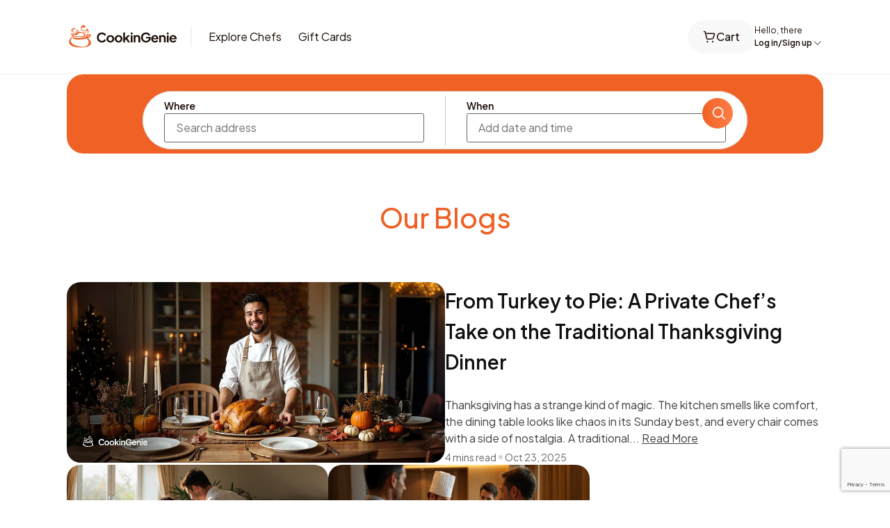

--- FILE ---
content_type: text/html; charset=UTF-8
request_url: https://cookingenie.com/content/blog/page/5/
body_size: 34421
content:
<!doctype html>
<html lang="en-US">
	<head>
		<meta charset="UTF-8">
		<meta name="viewport" content="width=device-width, initial-scale=1.0, maximum-scale=1.0, user-scalable=no">
		<link rel="profile" href="https://gmpg.org/xfn/11">
		<meta name='robots' content='index, follow, max-image-preview:large, max-snippet:-1, max-video-preview:-1' />

	<!-- This site is optimized with the Yoast SEO Premium plugin v24.5 (Yoast SEO v26.6) - https://yoast.com/wordpress/plugins/seo/ -->
	<title>Result Page 5 for CookinGenie Blog - Expert Tips, Recipes, and Culinary Insights</title>
	<meta name="description" content="57-70 (Out of 714) Read the CookinGenie blog for expert tips, recipes, and culinary insights from our team of professional chefs. Learn new cooking techniques, discover unique ingredient combinations, and get inspired to create delicious and healthy meals in the comfort of your own home. Whether you are a novice cook or a seasoned pro, our blog has something for everyone. Check out our latest posts and start cooking with Cookingenie today!" />
	<link rel="canonical" href="https://cookingenie.com/content/blog/" />
	<meta property="og:locale" content="en_US" />
	<meta property="og:type" content="article" />
	<meta property="og:title" content="Blog -" />
	<meta property="og:description" content="Read the CookinGenie blog for expert tips, recipes, and culinary insights from our team of professional chefs. Learn new cooking techniques, discover unique ingredient combinations, and get inspired to create delicious and healthy meals in the comfort of your own home. Whether you are a novice cook or a seasoned pro, our blog has something for everyone. Check out our latest posts and start cooking with Cookingenie today!" />
	<meta property="og:url" content="https://cookingenie.com/content/blog/" />
	<meta property="og:site_name" content="CookinGenie" />
	<meta property="article:publisher" content="https://www.facebook.com/cookingenie/" />
	<meta property="article:modified_time" content="2025-05-01T07:40:56+00:00" />
	<meta property="og:image" content="https://cookingenie.com/content/wp-content/uploads/2024/04/Thumbnail_loop.png" />
	<meta property="og:image:width" content="1600" />
	<meta property="og:image:height" content="899" />
	<meta property="og:image:type" content="image/png" />
	<meta name="twitter:card" content="summary_large_image" />
	<meta name="twitter:title" content="Blog" />
	<meta name="twitter:image" content="https://cookingenie.com/content/wp-content/uploads/2024/04/Thumbnail_loop.png" />
	<!-- / Yoast SEO Premium plugin. -->


<link rel='dns-prefetch' href='//cookingenie.com' />
<link rel='dns-prefetch' href='//maps.googleapis.com' />
<link rel='dns-prefetch' href='//cdnjs.cloudflare.com' />
<link rel='dns-prefetch' href='//cdn.trustindex.io' />
<link rel='dns-prefetch' href='//cdn.jsdelivr.net' />
<link rel='dns-prefetch' href='//code.jquery.com' />
<link rel="alternate" type="application/rss+xml" title="CookinGenie &raquo; Feed" href="https://cookingenie.com/content/feed/" />
<link rel="alternate" type="application/rss+xml" title="CookinGenie &raquo; Comments Feed" href="https://cookingenie.com/content/comments/feed/" />
<link rel="alternate" title="oEmbed (JSON)" type="application/json+oembed" href="https://cookingenie.com/content/wp-json/oembed/1.0/embed?url=https%3A%2F%2Fcookingenie.com%2Fcontent%2Fblog%2F" />
<link rel="alternate" title="oEmbed (XML)" type="text/xml+oembed" href="https://cookingenie.com/content/wp-json/oembed/1.0/embed?url=https%3A%2F%2Fcookingenie.com%2Fcontent%2Fblog%2F&#038;format=xml" />
<style id='wp-img-auto-sizes-contain-inline-css'>
img:is([sizes=auto i],[sizes^="auto," i]){contain-intrinsic-size:3000px 1500px}
/*# sourceURL=wp-img-auto-sizes-contain-inline-css */
</style>
<style id='wp-emoji-styles-inline-css'>

	img.wp-smiley, img.emoji {
		display: inline !important;
		border: none !important;
		box-shadow: none !important;
		height: 1em !important;
		width: 1em !important;
		margin: 0 0.07em !important;
		vertical-align: -0.1em !important;
		background: none !important;
		padding: 0 !important;
	}
/*# sourceURL=wp-emoji-styles-inline-css */
</style>
<style id='classic-theme-styles-inline-css'>
/*! This file is auto-generated */
.wp-block-button__link{color:#fff;background-color:#32373c;border-radius:9999px;box-shadow:none;text-decoration:none;padding:calc(.667em + 2px) calc(1.333em + 2px);font-size:1.125em}.wp-block-file__button{background:#32373c;color:#fff;text-decoration:none}
/*# sourceURL=/wp-includes/css/classic-themes.min.css */
</style>
<link rel='stylesheet' id='contact-form-7-css' href='https://cookingenie.com/content/wp-content/plugins/contact-form-7/includes/css/styles.css?ver=6.0' media='all' />
<link rel='stylesheet' id='wp-video-popup-css' href='https://cookingenie.com/content/wp-content/plugins/responsive-youtube-vimeo-popup/assets/css/wp-video-popup.css?ver=2.9.1' media='all' />
<link rel='stylesheet' id='wp-postratings-css' href='https://cookingenie.com/content/wp-content/plugins/wp-postratings/css/postratings-css.css?ver=1.91.2' media='all' />
<link rel='stylesheet' id='parent-style-css' href='https://cookingenie.com/content/wp-content/themes/hello-elementor/style.css?ver=6.9' media='all' />
<link rel='stylesheet' id='cart-popup-css' href='https://cookingenie.com/content/wp-content/themes/cookingenie/assets/css/cart-popup.css?ver=6.9' media='all' />
<link rel='stylesheet' id='mobile-header-css' href='https://cookingenie.com/content/wp-content/themes/cookingenie/assets/css/mobile-header.css?ver=6.9' media='all' />
<link rel='stylesheet' id='single-location-css' href='https://cookingenie.com/content/wp-content/themes/cookingenie/assets/css/single-location.css?ver=6.9' media='all' />
<link rel='stylesheet' id='single-event-css' href='https://cookingenie.com/content/wp-content/themes/cookingenie/assets/css/single-event.css?ver=6.9' media='all' />
<link rel='stylesheet' id='blog-css-css' href='https://cookingenie.com/content/wp-content/themes/cookingenie/assets/css/blog-search.css?ver=6.9' media='all' />
<link rel='stylesheet' id='exit-popup-css-css' href='https://cookingenie.com/content/wp-content/themes/cookingenie/assets/css/exit-popup.css?ver=6.9' media='all' />
<link rel='stylesheet' id='child-style-css' href='https://cookingenie.com/content/wp-content/themes/cookingenie/style.css?ver=6.9' media='all' />
<link rel='stylesheet' id='jquery-ui-style-css' href='https://code.jquery.com/ui/1.12.1/themes/smoothness/jquery-ui.css?ver=6.9' media='all' />
<link rel='stylesheet' id='swiper-css-css' href='https://cdn.jsdelivr.net/npm/swiper@11/swiper-bundle.min.css?ver=11.0.0' media='all' />
<style id='swiper-css-inline-css'>
.review-swiper-wrap { width: 100%; }
.review-swiper .swiper-slide { height: auto; }
.review-controls button,.review-controls button:hover{
background-image: none!important;
background-color:transparent!important
}
.review-card{
  background: #fff;
  border: 1px solid #e8e8e8;
  border-radius: 12px;
  box-shadow: 0 2px 6px rgba(0,0,0,.06);
  padding: 20px;
  height: 100%;
  display: flex;
  flex-direction: column;
  justify-content: space-between;
}
.review-content { color:#2a2a2a; font-size:15px; line-height:1.7; margin:0 0 16px; }
.reviewer_info { display:flex; align-items:center; gap:10px; }
.featured-image { width:36px; height:36px; border-radius:50%; object-fit:cover; }
.reviewer-name { font-size:14px; font-weight:600; margin:0; }

.review-controls{
  display:flex;
  align-items:center;
  justify-content:center;
  gap:14px;
  margin-top:54px;
}
.review-fraction{
  font-size:14px;
  font-weight:600;
  color:#111;
  align-self: self-end;
}
.review-prev,
.review-next{
  width:38px; height:38px; border-radius:50%;
  border:2px solid #111; background:#fff; color:#111;
  display:flex; align-items:center; justify-content:center;
  cursor:pointer; transition:background .15s,color .15s;
}
review-prev.swiper-button-disabled svg {
	fill:#D8D5D3;
}
.review-prev:hover, .review-next:hover{ background:#111; color:#fff; }
.review-prev:disabled, .review-next:disabled{
  opacity:.35; cursor:default; pointer-events:none;
  background:#fff; color:#111;
}
@media (max-width: 767.98px){
  .review-card{ padding:16px; }
}
/*# sourceURL=swiper-css-inline-css */
</style>
<link rel='stylesheet' id='hello-elementor-css' href='https://cookingenie.com/content/wp-content/themes/hello-elementor/style.min.css?ver=3.1.1' media='all' />
<link rel='stylesheet' id='hello-elementor-theme-style-css' href='https://cookingenie.com/content/wp-content/themes/hello-elementor/theme.min.css?ver=3.1.1' media='all' />
<link rel='stylesheet' id='hello-elementor-header-footer-css' href='https://cookingenie.com/content/wp-content/themes/hello-elementor/header-footer.min.css?ver=3.1.1' media='all' />
<link rel='stylesheet' id='elementor-frontend-css' href='https://cookingenie.com/content/wp-content/plugins/elementor/assets/css/frontend.min.css?ver=3.26.0' media='all' />
<link rel='stylesheet' id='elementor-post-6-css' href='https://cookingenie.com/content/wp-content/uploads/elementor/css/post-6.css?ver=1768292025' media='all' />
<link rel='stylesheet' id='google-fonts-1-css' href='https://fonts.googleapis.com/css?family=Plus+Jakarta+Sans%3A100%2C100italic%2C200%2C200italic%2C300%2C300italic%2C400%2C400italic%2C500%2C500italic%2C600%2C600italic%2C700%2C700italic%2C800%2C800italic%2C900%2C900italic&#038;display=swap&#038;ver=6.9' media='all' />
<link rel="preconnect" href="https://fonts.gstatic.com/" crossorigin><script src="https://cookingenie.com/content/wp-includes/js/jquery/jquery.min.js?ver=3.7.1" id="jquery-core-js"></script>
<script src="https://cookingenie.com/content/wp-includes/js/jquery/jquery-migrate.min.js?ver=3.4.1" id="jquery-migrate-js"></script>
<link rel="https://api.w.org/" href="https://cookingenie.com/content/wp-json/" /><link rel="alternate" title="JSON" type="application/json" href="https://cookingenie.com/content/wp-json/wp/v2/pages/11" /><link rel="EditURI" type="application/rsd+xml" title="RSD" href="https://cookingenie.com/content/xmlrpc.php?rsd" />
<meta name="generator" content="WordPress 6.9" />
<link rel='shortlink' href='https://cookingenie.com/content/?p=11' />
<meta name="generator" content="Elementor 3.26.0; features: e_font_icon_svg, additional_custom_breakpoints, e_element_cache; settings: css_print_method-external, google_font-enabled, font_display-swap">
			<style>
				.e-con.e-parent:nth-of-type(n+4):not(.e-lazyloaded):not(.e-no-lazyload),
				.e-con.e-parent:nth-of-type(n+4):not(.e-lazyloaded):not(.e-no-lazyload) * {
					background-image: none !important;
				}
				@media screen and (max-height: 1024px) {
					.e-con.e-parent:nth-of-type(n+3):not(.e-lazyloaded):not(.e-no-lazyload),
					.e-con.e-parent:nth-of-type(n+3):not(.e-lazyloaded):not(.e-no-lazyload) * {
						background-image: none !important;
					}
				}
				@media screen and (max-height: 640px) {
					.e-con.e-parent:nth-of-type(n+2):not(.e-lazyloaded):not(.e-no-lazyload),
					.e-con.e-parent:nth-of-type(n+2):not(.e-lazyloaded):not(.e-no-lazyload) * {
						background-image: none !important;
					}
				}
			</style>
			<script id='nitro-telemetry-meta' nitro-exclude>window.NPTelemetryMetadata={missReason: (!window.NITROPACK_STATE ? 'cache not found' : 'hit'),pageType: 'page',isEligibleForOptimization: true,}</script><script id='nitro-generic' nitro-exclude>(()=>{window.NitroPack=window.NitroPack||{coreVersion:"na",isCounted:!1};let e=document.createElement("script");if(e.src="https://nitroscripts.com/WqgDsszPSbmXTvRsRGLrjSVcZxCyZRxm",e.async=!0,e.id="nitro-script",document.head.appendChild(e),!window.NitroPack.isCounted){window.NitroPack.isCounted=!0;let t=()=>{navigator.sendBeacon("https://to.getnitropack.com/p",JSON.stringify({siteId:"WqgDsszPSbmXTvRsRGLrjSVcZxCyZRxm",url:window.location.href,isOptimized:!!window.IS_NITROPACK,coreVersion:"na",missReason:window.NPTelemetryMetadata?.missReason||"",pageType:window.NPTelemetryMetadata?.pageType||"",isEligibleForOptimization:!!window.NPTelemetryMetadata?.isEligibleForOptimization}))};(()=>{let e=()=>new Promise(e=>{"complete"===document.readyState?e():window.addEventListener("load",e)}),i=()=>new Promise(e=>{document.prerendering?document.addEventListener("prerenderingchange",e,{once:!0}):e()}),a=async()=>{await i(),await e(),t()};a()})(),window.addEventListener("pageshow",e=>{if(e.persisted){let i=document.prerendering||self.performance?.getEntriesByType?.("navigation")[0]?.activationStart>0;"visible"!==document.visibilityState||i||t()}})}})();</script>		<style id="wp-custom-css">
			
.pagination{
	    justify-content: center!important;
}
.powered-by-credits,.page-id-212031 #footer_new_form_sectionss{
	display:none;
}
#wpcf7-f3488-p7303-o1 input.wpcf7-submit{
	  height: 53px;
		margin-left: 10px;
}
.sectionHeadingAWB span{
	color: #EF6125;
	white-space: pre;
}
.cky-btn-customize,.cky-btn-preferences.cky-btn
 {
    color: #1863dc;
    background: transparent;
    border: 2px solid #1863dc !important;
    border-radius: 0 !important;
    background-image: linear-gradient(90deg, #fff 0.13%, #FFf 99.92%) !important;
}
.cky-btn-reject,.cky-btn-accept {
    color: #1863dc;
    background: #1863dc !important;
    border: 2px solid #1863dc;
    border-radius: 0 !important;
}
/* blog cta banner css */
.blog_cta_banner{
	display: flex;
    align-items: center;
    justify-content: space-between;
    background: #FCFCFC;
    border: 1px solid #F4F2F0;
    border-radius: 24px;
    padding: 32px;
	margin: 24px 0;
}
.postContentInner .post-content .blog_banner_content p{
	font-size: 40px;
    line-height: 57px;
    font-weight: 700;
    margin: 0 0 0 0;
}
.postContentInner .post-content .blog_banner_content span{
	font-size: 24px;
    line-height: 38px;
    padding: 5px 0 0 0px;
    margin: 0 0 28px 0;
		display:inline-block;
		width:100%;
}
.postContentInner .post-content .blog_banner_content a:hover{
	color:#fff !important;
}
.postContentInner .post-content .blog_banner_content a{
	background-image: linear-gradient(to right, #EF6125 ,#FF7E47);
	color:#fff;
	padding:10px 44px;
	text-align:center;
	text-decoration:none;
	display: inline-block;
	border-radius:12px;
}
@media only screen and (max-width:1200px){
	.postContentInner .post-content 	.blog_banner_content p {
		    font-size: 24px;
		    line-height: 36px
		}
	.postContentInner .post-content 	.blog_banner_content span {
		    font-size: 18px;
		    line-height: 24px;
		    padding: 16px 0px;
		    margin: 0 0 0px 0;
		}
		.postContentInner img {
		    width: 200px;
		    margin-top: 0px;
		}
}

@media only screen and (min-width:1024px) and (max-width:1200px){
		.blog_cta_banner {
		    padding: 24px;
		    flex-direction: column-reverse;
		    text-align: center;
		}
}
@media only screen and (max-width:1024px){
		.postContentInner .post-content .blog_banner_content span{
		    margin: 0 0 0px 0;
		}
		.blog_cta_banner {
		    padding: 32px;
		    flex-direction: column-reverse;
		    text-align: center;
		}
}


.page-id-4576 .reviewTitle img{
	width:45px;
}


form#sib_signup_form_1 span {color: red;padding-left: 2px;}




ul#airbnborvrbocontact_inner input {
    border: 1px solid #D8D5D3 !important;
    border-radius: 12px !important;
    height: 48px !important;
   margin: 0px 0;
}
ul#airbnborvrbocontact_inner li {
    padding-bottom: 20px;
}
ul#airbnborvrbocontact_inner li p span {
    color: red;
    padding-left: 2px;
}

ul#airbnborvrbocontact_inner .contactairbnb:focus-visible {
    outline: none;
}
ul#airbnborvrbocontact_inner input.wpcf7-not-valid {
    border-color: red !important;
    background: transparent !important;
}
ul#airbnborvrbocontact_inner  label {
    width: 100%;
}
input#contactairbnbbtn {
    width: 100%;
}
@media only screen and (max-width: 767px) {
	ul#airbnborvrbocontact_inner input {
  width: 100% !important;
}
	.site-header,.page-id-11 .site-header{
		padding-top: 10px !important;
		padding-bottom: 0px !important;
	}
}

@media screen and (min-device-width: 768px) and (max-device-width: 992px) { 
/*    	ul#airbnborvrbocontact_inner input {
  width: 700px !important;
} */
}

ul#airbnborvrbocontact_inner input {
    color: #000 !important;
}



/* Flex container for the entire form */
.page-id-11522 #airbnborvrbocontact_inner {
    display: flex;
    flex-wrap: wrap; /* Allows items to wrap onto multiple rows */
    gap: 12px; /* Adds spacing between columns */
}

/* Individual list items */
.page-id-11522 #airbnborvrbocontact_inner li {
    flex: 1; /* Set each list item to take 50% width minus gap */
    box-sizing: border-box; /* Ensure padding doesn't increase the width */
}

/* General Form Styling */
.page-id-11522 #airbnborvrbocontact {
    width: 100%;
    margin: 0 auto;
    padding: 0px;
}

.page-id-11522 #airbnborvrbocontact_inner {
    display: flex;
    flex-wrap: wrap; /* Enable wrapping for responsive behavior */
    justify-content: space-between;
    list-style: none;
	flex-direction:column;
    padding: 0;
}

/* Two-Column Layout */
.page-id-11522 #airbnborvrbocontact_inner li {
    width: 100%; /* Two columns with some spacing */
    margin-bottom: 0px; /* Space between rows */
}

/* Full Width for Location Field */
.page-id-11522 #contactairbnblocation {
    width: 100%;
}

/* Adjust Button Section */
.page-id-11522 #contactairbnbbtnsec {
    width: 50%;
    margin: 0 auto;
    text-align: center;
}

.page-id-11522  ul#airbnborvrbocontact_inner li {
    padding-bottom: 0px;
}

/* Responsive Styling for Tablet */
@media (max-width: 768px) {
   .page-id-11522 #airbnborvrbocontact_inner li {
        width: 100%; /* Stack items in a single column */
    }

    .page-id-11522 #contactairbnbbtnsec {
        width: 100%; /* Full width button for smaller screens */
    }
	.page-id-11522 #airbnborvrbocontact_inner {
   flex-direction: column;
}
}

/* Responsive Styling for Mobile */
@media (max-width: 480px) {
    .page-id-11522 #airbnborvrbocontact_inner li {
        width: 100%;
        margin-bottom: 0px;
    }

   .page-id-11522 #contactairbnbbtnsec {
        width: 100%;
    }

    .page-id-11522 #contactairbnbbtn {
        width: 100%;
        padding: 0px; /* Add padding for a larger tap area */
    }
}

li#contactairbnbbtnsec {
    flex: 1 1 calc(100% - 20px) !important;
    box-sizing: border-box;
}
.page-id-11522 input#contactairbnbbtn {
   width: auto;
    color: #fff !important;
    min-width: 300px;
    border-color: #fb773f !important;
}

.page-id-11522  li#contactairbnbbtnsec {
    text-align: left;
}


.page-id-11627 .asideNavigation.ng-tns-c276956533-0.ng-trigger.ng-trigger-slideRight.open.ng-star-inserted {
    display: none;
}

.page-id-11627  .subHeader2_right.ng-tns-c276956533-0 {
    display: none !important;
}

.page-id-6301 .asideNavigation.ng-tns-c276956533-0.ng-trigger.ng-trigger-slideRight.open.ng-star-inserted {
    display: none;
}

.page-id-6301  .subHeader2_right.ng-tns-c276956533-0 {
    display: none !important;
}


.page-id-11627 .page-id-6301  a._navToggleMenu.ng-tns-c276956533-0 {
    display: none !important;
}


.page-id-6301  a._navToggleMenu.ng-tns-c276956533-0 {
    display: none !important;
}

.page-id-11627 .blogSearchWrap.ng-tns-c276956533-0 {
    display: none !important;
}

.page-id-11627 a._navToggleMenu.ng-tns-c276956533-0 {
    display: none !important;
}



.page-id-10142 .asideNavigation.ng-tns-c276956533-0.ng-trigger.ng-trigger-slideRight.open.ng-star-inserted {
    display: none !important;
}


.page-id-10142 .subHeader2_right.ng-tns-c276956533-0 {
    display: none !important;
}



.page-id-10142 .blogSearchWrap.ng-tns-c276956533-0 {
    display: none !important;
}

.page-id-10142 .blogSearchWrap.ng-tns-c276956533-0 {
    display: none !important;
}


.page-id-6284 .asideNavigation.ng-tns-c276956533-0.ng-trigger.ng-trigger-slideRight.open.ng-star-inserted,
.page-id-6306 .asideNavigation.ng-tns-c276956533-0.ng-trigger.ng-trigger-slideRight.open.ng-star-inserted,
.page-id-7116 .asideNavigation.ng-tns-c276956533-0.ng-trigger.ng-trigger-slideRight.open.ng-star-inserted,
.page-id-6311 .asideNavigation.ng-tns-c276956533-0.ng-trigger.ng-trigger-slideRight.open.ng-star-inserted,
.page-id-11627 .asideNavigation.ng-tns-c276956533-0.ng-trigger.ng-trigger-slideRight.open.ng-star-inserted,
.page-id-6891 .asideNavigation.ng-tns-c276956533-0.ng-trigger.ng-trigger-slideRight.open.ng-star-inserted,
.page-id-6878 .asideNavigation.ng-tns-c276956533-0.ng-trigger.ng-trigger-slideRight.open.ng-star-inserted,
.page-id-6885 .asideNavigation.ng-tns-c276956533-0.ng-trigger.ng-trigger-slideRight.open.ng-star-inserted,
.page-id-8884 .asideNavigation.ng-tns-c276956533-0.ng-trigger.ng-trigger-slideRight.open.ng-star-inserted,
.page-id-7050 .asideNavigation.ng-tns-c276956533-0.ng-trigger.ng-trigger-slideRight.open.ng-star-inserted,
.page-id-6290 .asideNavigation.ng-tns-c276956533-0.ng-trigger.ng-trigger-slideRight.open.ng-star-inserted {
    display: none !important;
}

.page-id-6284 .subHeader2_right.ng-tns-c276956533-0,.page-id-6306 .subHeader2_right.ng-tns-c276956533-0,.page-id-7116 .subHeader2_right.ng-tns-c276956533-0,.page-id-6311 .subHeader2_right.ng-tns-c276956533-0,.page-id-11627 .subHeader2_right.ng-tns-c276956533-0,.page-id-6891 .subHeader2_right.ng-tns-c276956533-0,.page-id-6878 .subHeader2_right.ng-tns-c276956533-0,.page-id-6885 .subHeader2_right.ng-tns-c276956533-0,.page-id-8884 .subHeader2_right.ng-tns-c276956533-0,.page-id-6284 .subHeader2_right.ng-tns-c276956533-0,.page-id-7050 .subHeader2_right.ng-tns-c276956533-0,.page-id-6290  .subHeader2_right.ng-tns-c276956533-0 {
    display: none !important;
}

.page-id-6284 .blogSearchWrap.ng-tns-c276956533-0,.page-id-6306 .blogSearchWrap.ng-tns-c276956533-0,.page-id-7116 .blogSearchWrap.ng-tns-c276956533-0,.page-id-6311 .blogSearchWrap.ng-tns-c276956533-0,.page-id-11627 .blogSearchWrap.ng-tns-c276956533-0,.page-id-6891 .blogSearchWrap.ng-tns-c276956533-0,.page-id-6878 .blogSearchWrap.ng-tns-c276956533-0,.page-id-6885 .blogSearchWrap.ng-tns-c276956533-0,.page-id-8884 .blogSearchWrap.ng-tns-c276956533-0,.page-id-6284 .blogSearchWrap.ng-tns-c276956533-0,.page-id-7050 .blogSearchWrap.ng-tns-c276956533-0,.page-id-6290 .blogSearchWrap.ng-tns-c276956533-0 {
    display: none !important;
}


.page-id-6284 div#footer-main-landingpages,.page-id-6306 div#footer-main-landingpages,.page-id-7116 div#footer-main-landingpages,.page-id-6311 div#footer-main-landingpages,.page-id-11627 div#footer-main-landingpages,.page-id-6891 div#footer-main-landingpages,.page-id-6878 div#footer-main-landingpages,.page-id-6885 div#footer-main-landingpages,.page-id-8884 div#footer-main-landingpages,.page-id-6284 div#footer-main-landingpages,.page-id-7050 div#footer-main-landingpages,.page-id-6290 div#footer-main-landingpages {
    display: none !important;
}

.page-id-6284 a.route.ng-tns-c276956533-0,.page-id-6306 a.route.ng-tns-c276956533-0,.page-id-7116 a.route.ng-tns-c276956533-0,.page-id-6311 a.route.ng-tns-c276956533-0,.page-id-11627 a.route.ng-tns-c276956533-0,.page-id-6891 a.route.ng-tns-c276956533-0,.page-id-6878 a.route.ng-tns-c276956533-0,.page-id-6885 a.route.ng-tns-c276956533-0,.page-id-8884 a.route.ng-tns-c276956533-0,.page-id-6284 a.route.ng-tns-c276956533-0,.page-id-7050 a.route.ng-tns-c276956533-0,.page-id-6290 a.route.ng-tns-c276956533-0,.page-id-11627 a.route.ng-tns-c276956533-0 {
        pointer-events: none !important;
}

.page-id-11522 .blogSearchWrap{
	display:none;
}
#airbnborvrbocontact_inner br{
	display:none;
}
@media only screen and (min-width:300px) and (max-width:576px){
	#header .header-container .main{
		justify-content: space-between;
	}
	#header .header-container .main .subHeader2{
	    flex: 0 0 215px !important;
	}
}

/* form */
.get_app_form .input_field input {
    margin-bottom: 20px;
}
	div#get_app_form_methodOpts_secs {
    padding-top: 20px;
}
	section.getApp {
	    padding: 80px 0 80px;
	}
	.getAppGrid {
	    display: flex;
	    justify-content: space-between;
	    flex-direction: row-reverse;
	    align-items: center;
	}
	.getAppForm a {
	    display: flex;
	    align-items: center;
	    justify-content: space-between;
	    width: max-content;
	    gap: 10px;
	    color: #46433F;
	    font-weight: 600;
	    font-size: 14px;
	}
	.getAppForm a svg{
		width: 14px
	}
	.get_app_form {
		max-width: 480px;
	}
	.get_app_form input.wpcf7-form-control.wpcf7-submit {
		width: 100%;
		padding: 12px;
	}
	.getAppForm h2 {
		font-size: 28px;
		font-weight: 600;
		line-height: 44px;
		margin: 20px 0 16px;
	}
	.getAppForm p {
		font-size: 20px;
		line-height: 32px;
	}
	.get_app_form .wpcf7-radio{
		position: relative;
	}
	.get_app_form .wpcf7-radio span.wpcf7-list-item-label {
	    font-size: 20px;
	    font-weight: 600;
	    line-height: 30px;
	    padding: 0 0 0 10px;
	}
	.get_app_form .wpcf7-radio input[type="radio"] {
	    opacity: 0;
	}
	.get_app_form .wpcf7-radio span.wpcf7-list-item span.wpcf7-list-item-label:before, .get_app_form .wpcf7-radio span.wpcf7-list-item span.wpcf7-list-item-label:after {
	    content: '';
	    left: 0;
	    position: absolute;
	    display: inline-block;
	}
	.get_app_form .wpcf7-radio span.wpcf7-list-item {
	    position: relative;
	}
	.get_app_form .wpcf7-radio span.wpcf7-list-item span.wpcf7-list-item-label:before{
		width: 22px;
	    border: 2px solid #D8D5D3;
	    height: 22px;
	    border-radius: 100%;
	    top: 0;
	    bottom: 0;
	    margin: auto;
	    left: -6px;
		background: #F8F8F8;
	}
	.get_app_form .wpcf7-radio span.wpcf7-list-item:hover span.wpcf7-list-item-label:before,
	.get_app_form .wpcf7-radio span.wpcf7-list-item input[type="radio"]:checked + span.wpcf7-list-item-label:before {
	    border: 2px solid #10A37F;
	    background: transparent;
	}
	.get_app_form .wpcf7-radio span.wpcf7-list-item span.wpcf7-list-item-label:after {
	    width: 14px;
	    height: 14px;
	    background: #10A37F;
	    border-radius: 100%;
	    top: 0px;
	    bottom: -0.1px;
	    margin: auto;
	    left: 0;
	    margin-left: -2.4px;
	    transition: all 0.3s ease;
	    opacity: 0;
	}
	.get_app_form .wpcf7-radio span.wpcf7-list-item:hover span.wpcf7-list-item-label:after,
	.get_app_form .wpcf7-radio span.wpcf7-list-item input[type="radio"]:checked + span.wpcf7-list-item-label:after {
	    opacity: 1;
	}
	.get_app_form .wpcf7-radio span.wpcf7-list-item.first span.wpcf7-list-item-label:after {
	    left: 1px;
	}
	.get_app_form .wpcf7-radio span.wpcf7-list-item.last {
		margin-left: 50px;
	}
	.get_app_form .wpcf7-radio span.wpcf7-list-item label {
	    cursor: pointer !important;
	}
	.wpcf7-response-output {
/* 	    position: absolute; */
	    bottom: -10px;
	    margin: 0 !important;
	    width: 100%;
	    max-width: 480px;
	}
	.getAppForm form {
	    position: relative;
	}
	.get_app_form p span.wpcf7-spinner {
		top: -69px;
	}
	.download-links p {
		font-size: 18px;
    font-weight: 500;
    margin-bottom: 16px;
    line-height: 26px;
	}
	.download-links a {
		float: left;
		margin-right: 12px;
		border: 1px solid #F4F2F0;
		border-radius: 5px;
		padding: 5px 38px 5px 11px;
	}

	.download-links a span span {
		text-transform: uppercase;
		font-weight: 500;
		font-size: 12px;
		line-height: 18px;
	}

	.download-links a span h4 {
		margin: 0;
		font-size: 14px;
		font-weight: 700;
		line-height: 22px;
	}

	.download-links a svg {
		width: 31px;
	}
	@media(min-width: 1025px) and (max-width: 1199px){
		section.getApp {
			padding: 50px 15px 30px;
		}
		.getAppGrid {
			gap: 40px;
		}
		.getAppForm h2 {
			font-size: 36px;
			line-height: 44px;
		}
		.get_app_form .wpcf7-radio span.wpcf7-list-item-label {
			font-size: 18px;
			line-height: 30px;
		}
		.get_app_form .wpcf7-radio span.wpcf7-list-item span.wpcf7-list-item-label:before {
			 width: 20px;
		    height: 20px;	
		}
		.get_app_form .wpcf7-radio span.wpcf7-list-item span.wpcf7-list-item-label:after {
    		width: 12px;
			height: 12px;
		}
	}
	@media(min-width: 768px) and (max-width: 1024px){
		section.getApp {
			padding: 50px 15px 30px;
		}
		.getAppGrid {
			gap: 40px;
		}
		.getAppForm h2 {
			font-size: 32px;
			line-height: 36px;
		}
		.getAppForm p {
			font-size: 18px;
			line-height: 24px;
		}
		.get_app_form .wpcf7-radio span.wpcf7-list-item-label {
			font-size: 18px;
			line-height: 30px;
		}
		.get_app_form .wpcf7-radio span.wpcf7-list-item span.wpcf7-list-item-label:before {
			 width: 20px;
		    height: 20px;	
		}
		.get_app_form .wpcf7-radio span.wpcf7-list-item span.wpcf7-list-item-label:after {
    		width: 12px;
			height: 12px;
		}
		.download-links a {
			margin-right: 10px;
			padding: 5px 22px 5px 11px;
		}
		.download-links a svg {
			width: 24px;
		}
		.download-links a span span {
			font-size: 10px;
			line-height: 16px;
		}
		.download-links a span h4 {
			font-size: 12px;
			line-height: 18px;
		}
	}
	@media (max-width: 767px){
		section.getApp {
			padding: 50px 15px 30px;
		}
		.getAppGrid {
			flex-direction: column-reverse;
			gap: 40px;
		}
		.getAppForm h2 {
			font-size: 26px;
			line-height: 26px;
		}
		.getAppForm p {
			font-size: 18px;
			line-height: 24px;
		}
		.get_app_form .wpcf7-radio span.wpcf7-list-item-label {
			font-size: 18px;
			line-height: 30px;
		}
		.get_app_form .wpcf7-radio span.wpcf7-list-item span.wpcf7-list-item-label:before {
			 width: 20px;
		    height: 20px;	
		}
		.get_app_form .wpcf7-radio span.wpcf7-list-item span.wpcf7-list-item-label:after {
    		width: 12px;
			height: 12px;
		}
		.download-links a {
			margin-right: 10px;
			padding: 5px 22px 5px 11px;
		}
		.download-links a svg {
			width: 24px;
		}
		.download-links a span span {
			font-size: 10px;
			line-height: 16px;
		}
		.download-links a span h4 {
			font-size: 12px;
			line-height: 18px;
		}
		.wpcf7-response-output {
			bottom: -5px;
			font-size: 12px;
		}
		.get_app_form .wpcf7-radio span.wpcf7-list-item span.wpcf7-list-item-label:after{
			left:1px;
		}
		.get_app_form .wpcf7-radio span.wpcf7-list-item.first span.wpcf7-list-item-label:after {
			left: 0px;
		}
	}
	.methodOpts{
		margin-bottom:20px;
	}
	.methods{
		display:none;
	}
	.submitNow, .getAppForm a.submitNow, .getAppForm a.submitNow:hover {
		width: 100% !important;
		display: flex;
		align-items: center;
		justify-content: center;
		text-align: center;
		width: max-content;
		gap: 10px;
		color: #46433F;
		font-weight: 600;
		font-size: 14px;
		font-family: var(--e-global-typography-accent-font-family), Sans-serif;
		font-size: var(--e-global-typography-accent-font-size);
		font-weight: var(--e-global-typography-accent-font-weight);
		line-height: var(--e-global-typography-accent-line-height);
		color: #FFFFFF !important;
		background-color: transparent;
		background-image: linear-gradient(90deg, #EF6125 0.13%, #FF7E47 99.92%);
		border-style: none;
		border-radius: 12px 12px 12px 12px;
		padding: 12px;
	}
	.get_app_form input.wpcf7-form-control.wpcf7-submit.has-spinner {
		height: 0;
		padding: 0;
		border:0;
	}
	.getAppForm form br {
		display: none;
	}
.page-id-11522 .get_app__cta{
	display:none;
}
.page-id-11522 .download-links a {
   
    border: 1px solid #fff;
    background: #fff;
}
.pos_relative, .pos_relative > div{
    position:relative;
    width:100%;
    height:100%;
}
 .pos_relative > div img{
    position:absolute;
    bottom:0;
    right:0;
}
.page-id-11522 .wpcf7-response-output {
     position: relative; 
  
    max-width: 100%;
    margin-top: 20px !important;
    display: inline-block;
}


.page-id-4689 .search-container.ng-tns-c276956533-0 {
    display: none;
}


.page-id-12536 span.wpcf7-not-valid-tip {
    display: block !important;
    margin-left: 10px;
    margin-top: 15px;
    padding: 0px;
    font-size: 14px;
}
.page-id-12536 ul#airbnborvrbocontact_inner input.wpcf7-not-valid {
    border-color: #b2a3af !important;
    background: transparent !important;
}


li#contactairbnbmgrsecss textarea.wpcf7-form-control.wpcf7-textarea.contactairbnb {
    border: 1px solid #D8D5D3 !important;
    border-radius: 12px !important;
    margin: 0px 0;
    padding: 15px;
}
li#contactairbnbmgrsecss {
    width: 100% !important;
}


.archive .pagination {
    justify-content: center !important;
}

div#chefParagraphAWBnewss p {
    padding-bottom: 24px;
}


.page-id-11627 .blogSearchWrap {
    display: none;
}


@media only screen and (max-width: 767px) {
    div#postContentMaininner img {
        width: 100%;
    max-height: 486px;
    height: 100%;
    border-radius: 20px;
    object-fit: cover;
        margin-top: 20px;
    }
}

div#postContentMaininner h1, h2, h3, h4, h5, h6 {
    font-family: "Plus Jakarta Sans", Sans-serif !important;
}

#airbnborvrbocontact_inner_organic_locatioss_inner  li#contactairbnbbtnsec input#contactairbnbbtn {
    width: auto;
    color: #fff !important;
    min-width: 300px;
}

#airbnborvrbocontact_inner_organic_locatioss_inner ul#airbnborvrbocontact_inner input.wpcf7-not-valid {
    border-color: #D8D5D3 !important;
    background: transparent !important;
}

#airbnborvrbocontact_inner_organic_locatioss_inner span.wpcf7-not-valid-tip {
    display: block !important;
    margin-left: 10px;
    margin-top: 15px;
    padding: 0px;
    font-size: 14px;
}

#airbnborvrbocontact_inner_organic_locatioss_inner .wpcf7-response-output {
    bottom: -50px !important;
    left: 60px;
}

div#airbnborvrbocontact_inner_organic_topmargin .elementor-widget-wrap.elementor-element-populated {
    align-items: start;
    align-content: start;
}


.page-id-4576 span.wiI7pd {
    font-size: 16px;
    line-height: 24px;
}





/* Location Chef Card css Shantanu*/
.wonderfulChefInner ul.chefLanguages {
    padding-top: 10px;
    display: flex;
    gap: 10px;
    flex-wrap: wrap;
}
ul#chefLanguages_new li {
    padding: 6px 0px;
}
div#location-chef-ratings-countsimage {
    display: flex;
    flex-wrap: wrap;
justify-content: start;
    justify-items: center;
    align-items: center;
}

#wonderfullchefzipcodes .wonderful_chefs .row{
    display: flex;
    flex-direction: row;
    flex-wrap: wrap;
    gap: 17px;
    padding-bottom: 50px;
    padding-bottom: 50px;
} 

#wonderfullchefzipcodes .wonderfulChefInner {
    display: flex;
    flex-direction: row;
    gap: 1.25rem;
}

#wonderfullchefzipcodes .wonderfulChefInner .chefBoxContent {
    border-radius: 0px 0px 0px 0px;
    border: 0px solid transparent;
    padding: 5px 10px;
    width: 70%;
}

 #wonderfullchefzipcodes .chefFeaturedImg {
        width: auto !important;
    }
  
 #wonderfullchefzipcodes  .wonderfulChefColumn {
        width: 48.9%;
    }

#wonderfullchefzipcodes .chefBoxHeadinglocationss {
    width: 100%;
    display: flex
;
    flex-direction: row;
    gap: 5px;
    flex-wrap: wrap;
}

#wonderfullchefzipcodes .chefBoxHeadinglocationss svg {
    color: green;
    width: 16px;
    height: 32px;
}

#wonderfullchefzipcodes span.locations {
    font-size: .875rem;
    font-weight: 500 !important;
    color: rgb(30 15 9);
}
div#chefBoxHeading_newss {
    display: flex
;
    justify-content: start;
    align-items: start;
    flex-direction: column;
}

div#chefBoxHeading_newss h2 {
    font-size: 1.5rem;
    line-height: 1.5;
    font-weight: 600;
    margin-top: .5rem;
}
ul#chefLanguages_new li {
    font-size: .975rem;
    font-weight: 500;
    line-height: .075rem;
}
ul#chefLanguages_new li {
    font-size: 1rem;
    font-weight: 500;
    line-height: .075rem;
    background: transparent;
}

div#location-chef-ratings-counts {
    margin-top: .75rem;
}

div#location-chef-ratings-counts span.ratingStarCount {
    font-size: .85rem;
    line-height: 1.5rem;
    color: #333333ab;
}
div#location-chef-ratings-counts {
    display: flex
;
    flex-direction: row;
    gap: .5rem;
    justify-content: start;
    justify-items: center;
}

button.location-chef-ratings-countsbtnsinner {
    font-family: "Plus Jakarta Sans", Sans-serif;
    font-size: 14px;
    font-weight: 600;
    line-height: 24px;
    background-color: transparent;
    background-image: linear-gradient(90deg, #EF6125 0.13%, #FF7E47 100%);
    border-radius: 12px 12px 12px 12px;
    padding: 12px 24px;
    margin-top: 2rem;
}


div#wonderfullchefzipcodes .col-md-3 {
    position: relative;
    display: block;
    min-height: 100%;
    width: 48%;
    border-radius: 1.5rem;
    border: 1px solid rgb(245 243 241) !important;
    padding: 1.5rem;
}




div#wonderfullchefzipcodes .col-md-3:hover {
  box-shadow: 0px 4px 10px rgba(0, 0, 0, 0.1); /* Example shadow */
}


div#chefFeaturedImg img {
    height: 230px !important;
    width: 230px;
    max-width: 230px !important;
    object-fit: cover;
    object-position: top;
    border-radius: 1.5rem !important;
}

ul#showothercuisineuls li {
    padding: 1em 1em;
    margin: .25em .75em;
    text-align: center;
    background-color: rgb(244 242 240);
}

ul#showothercuisineuls {
  box-shadow: var(--tw-ring-offset-shadow, 0 0 #0000), var(--tw-ring-shadow, 0 0 #0000), var(--tw-shadow);
    padding: .75em;
}

ul#showothercuisineuls li span {
    font-size: 14px !important;
}

ul#showothercuisineuls {
    border-radius: 10px;
    box-shadow: 0px 4px 10px rgba(0, 0, 0, 0.1);
}

@media (max-width: 767px) {
div#wonderfullchefzipcodes .col-md-3 {
  width: 100% !important;
    }
    #wonderfullchefzipcodes .wonderfulChefInner {
    display: flex;
/*     flex-direction: column !important; */
}
    #wonderfullchefzipcodes .wonderfulChefInner .chefBoxContent {
 width: 100%;
}
/*  ul#chefLanguages_new {
    gap: 15px;
} */
    .page-id-8997 div#chefFeaturedImg img {
        height: auto !important;
        max-width: inherit !important;
        border-radius: 12px 12px 12px 12px !important;
        width: -webkit-fill-available;
    }
    ul#chefLanguages_new li {
/*     padding: 10px 2px !important; */
			font-size: 9px;
			font-weight: 500;
			padding: 4px 3px;
			line-height: 16px;
}
    div#chefBoxContentss {
    padding: 0px !important;
}
div#location-chef-ratings-countsbtns button {
    margin-top: .75rem;
	  padding: 0;
	background: transparent;
        color: #EF6125;
}
	
}


@media (min-width: 768px) and (max-width: 991px) {
    div#wonderfullchefzipcodes .col-md-3 {
  width: 100% !important;
    }
    #wonderfullchefzipcodes .wonderfulChefInner {
    display: flex;
    flex-direction: row !important;
}
    #wonderfullchefzipcodes .wonderfulChefInner .chefBoxContent {
 width: 100%;
}
/*  ul#chefLanguages_new {
    gap: 15px;
} */
    .page-id-8997 div#chefFeaturedImg img {
        height: auto !important;
        max-width: inherit !important;
        border-radius: 12px 12px 12px 12px !important;
        width: -webkit-fill-available;
    }
    ul#chefLanguages_new li {
    padding: 10px 2px !important;
}
    div#chefBoxContentss {
    padding: 0px !important;
}
div#chefFeaturedImg img {
    width: 230px !important;
}
}

    @media(min-width: 992px) and (max-width: 1024px){
    #wonderfullchefzipcodes span.locations {
    font-size: 9px !important;
    font-weight: 500 !important;
    color: rgb(30 15 9) !important;
}
div#chefBoxHeading_newss h2 {
    font-size: .95rem !important;
    line-height: 1.5 !important;
    font-weight: 600 !important;
    margin-top: .5rem !important;
}
.wonderfulChefInner ul.chefLanguages {
        padding-top: 10px !important;
        display: flex !important;
        gap: 15px !important;
        flex-wrap: wrap !important;
    }
    div#location-chef-ratings-counts {
        display: flex;
        flex-direction: column !important;
        gap: 0rem !important;
        margin-top: 16px;
    }
ul#chefLanguages_new li {
    font-size: .75rem !important;
    font-weight: 500;
    line-height: .075rem;
    background: transparent;
    padding: 2px 2px !important;
}
div#location-chef-ratings-countsbtns button {
        margin-top: .75rem !important;
        padding: 6px 12px !important;
        font-size: 12px;
    }
    }

div#private_chef_maimicg .elementor-widget-wrap.elementor-element-populated {
    align-content: start;
    align-items: start;
}

div#chefBoxHeadinglocationss {
    display: none !important;
}



section#seemorelocationsss li.elementor-icon-list-item:first-child::before {
    content: "";
    position: absolute;
    bottom: 54px;
    width: 100%;
    border-top: 1px solid #CCCCCC;
}

.seemorelocationsss1 {
    display: none;
}
		</style>
				<link rel="stylesheet/css" href="https://cookingenie.com/content/wp-content/themes/cookingenie/assets/css/owl.carousel.min.css"/>
		<!-- Start cookieyes banner -->
        <script id="cookieyes" type="text/javascript" src="https://cdn-cookieyes.com/client_data/89de06cf18b09d44e3fa8ee81f471bbf/script.js"></script>
        <!-- End cookieyes banner -->
		<!-- Google Tag Manager -->
		<script>(function(w,d,s,l,i){w[l]=w[l]||[];w[l].push({'gtm.start':
															  new Date().getTime(),event:'gtm.js'});var f=d.getElementsByTagName(s)[0],
				j=d.createElement(s),dl=l!='dataLayer'?'&l='+l:'';j.async=true;j.src=
					'https://www.googletagmanager.com/gtm.js?id='+i+dl;f.parentNode.insertBefore(j,f);
									})(window,document,'script','dataLayer','GTM-N34F3JR');</script>
		<!-- End Google Tag Manager -->
        
        
	<style id='wp-block-heading-inline-css'>
h1:where(.wp-block-heading).has-background,h2:where(.wp-block-heading).has-background,h3:where(.wp-block-heading).has-background,h4:where(.wp-block-heading).has-background,h5:where(.wp-block-heading).has-background,h6:where(.wp-block-heading).has-background{padding:1.25em 2.375em}h1.has-text-align-left[style*=writing-mode]:where([style*=vertical-lr]),h1.has-text-align-right[style*=writing-mode]:where([style*=vertical-rl]),h2.has-text-align-left[style*=writing-mode]:where([style*=vertical-lr]),h2.has-text-align-right[style*=writing-mode]:where([style*=vertical-rl]),h3.has-text-align-left[style*=writing-mode]:where([style*=vertical-lr]),h3.has-text-align-right[style*=writing-mode]:where([style*=vertical-rl]),h4.has-text-align-left[style*=writing-mode]:where([style*=vertical-lr]),h4.has-text-align-right[style*=writing-mode]:where([style*=vertical-rl]),h5.has-text-align-left[style*=writing-mode]:where([style*=vertical-lr]),h5.has-text-align-right[style*=writing-mode]:where([style*=vertical-rl]),h6.has-text-align-left[style*=writing-mode]:where([style*=vertical-lr]),h6.has-text-align-right[style*=writing-mode]:where([style*=vertical-rl]){rotate:180deg}
/*# sourceURL=https://cookingenie.com/content/wp-includes/blocks/heading/style.min.css */
</style>
<style id='wp-block-paragraph-inline-css'>
.is-small-text{font-size:.875em}.is-regular-text{font-size:1em}.is-large-text{font-size:2.25em}.is-larger-text{font-size:3em}.has-drop-cap:not(:focus):first-letter{float:left;font-size:8.4em;font-style:normal;font-weight:100;line-height:.68;margin:.05em .1em 0 0;text-transform:uppercase}body.rtl .has-drop-cap:not(:focus):first-letter{float:none;margin-left:.1em}p.has-drop-cap.has-background{overflow:hidden}:root :where(p.has-background){padding:1.25em 2.375em}:where(p.has-text-color:not(.has-link-color)) a{color:inherit}p.has-text-align-left[style*="writing-mode:vertical-lr"],p.has-text-align-right[style*="writing-mode:vertical-rl"]{rotate:180deg}
/*# sourceURL=https://cookingenie.com/content/wp-includes/blocks/paragraph/style.min.css */
</style>
<style id='global-styles-inline-css'>
:root{--wp--preset--aspect-ratio--square: 1;--wp--preset--aspect-ratio--4-3: 4/3;--wp--preset--aspect-ratio--3-4: 3/4;--wp--preset--aspect-ratio--3-2: 3/2;--wp--preset--aspect-ratio--2-3: 2/3;--wp--preset--aspect-ratio--16-9: 16/9;--wp--preset--aspect-ratio--9-16: 9/16;--wp--preset--color--black: #000000;--wp--preset--color--cyan-bluish-gray: #abb8c3;--wp--preset--color--white: #ffffff;--wp--preset--color--pale-pink: #f78da7;--wp--preset--color--vivid-red: #cf2e2e;--wp--preset--color--luminous-vivid-orange: #ff6900;--wp--preset--color--luminous-vivid-amber: #fcb900;--wp--preset--color--light-green-cyan: #7bdcb5;--wp--preset--color--vivid-green-cyan: #00d084;--wp--preset--color--pale-cyan-blue: #8ed1fc;--wp--preset--color--vivid-cyan-blue: #0693e3;--wp--preset--color--vivid-purple: #9b51e0;--wp--preset--gradient--vivid-cyan-blue-to-vivid-purple: linear-gradient(135deg,rgb(6,147,227) 0%,rgb(155,81,224) 100%);--wp--preset--gradient--light-green-cyan-to-vivid-green-cyan: linear-gradient(135deg,rgb(122,220,180) 0%,rgb(0,208,130) 100%);--wp--preset--gradient--luminous-vivid-amber-to-luminous-vivid-orange: linear-gradient(135deg,rgb(252,185,0) 0%,rgb(255,105,0) 100%);--wp--preset--gradient--luminous-vivid-orange-to-vivid-red: linear-gradient(135deg,rgb(255,105,0) 0%,rgb(207,46,46) 100%);--wp--preset--gradient--very-light-gray-to-cyan-bluish-gray: linear-gradient(135deg,rgb(238,238,238) 0%,rgb(169,184,195) 100%);--wp--preset--gradient--cool-to-warm-spectrum: linear-gradient(135deg,rgb(74,234,220) 0%,rgb(151,120,209) 20%,rgb(207,42,186) 40%,rgb(238,44,130) 60%,rgb(251,105,98) 80%,rgb(254,248,76) 100%);--wp--preset--gradient--blush-light-purple: linear-gradient(135deg,rgb(255,206,236) 0%,rgb(152,150,240) 100%);--wp--preset--gradient--blush-bordeaux: linear-gradient(135deg,rgb(254,205,165) 0%,rgb(254,45,45) 50%,rgb(107,0,62) 100%);--wp--preset--gradient--luminous-dusk: linear-gradient(135deg,rgb(255,203,112) 0%,rgb(199,81,192) 50%,rgb(65,88,208) 100%);--wp--preset--gradient--pale-ocean: linear-gradient(135deg,rgb(255,245,203) 0%,rgb(182,227,212) 50%,rgb(51,167,181) 100%);--wp--preset--gradient--electric-grass: linear-gradient(135deg,rgb(202,248,128) 0%,rgb(113,206,126) 100%);--wp--preset--gradient--midnight: linear-gradient(135deg,rgb(2,3,129) 0%,rgb(40,116,252) 100%);--wp--preset--font-size--small: 13px;--wp--preset--font-size--medium: 20px;--wp--preset--font-size--large: 36px;--wp--preset--font-size--x-large: 42px;--wp--preset--spacing--20: 0.44rem;--wp--preset--spacing--30: 0.67rem;--wp--preset--spacing--40: 1rem;--wp--preset--spacing--50: 1.5rem;--wp--preset--spacing--60: 2.25rem;--wp--preset--spacing--70: 3.38rem;--wp--preset--spacing--80: 5.06rem;--wp--preset--shadow--natural: 6px 6px 9px rgba(0, 0, 0, 0.2);--wp--preset--shadow--deep: 12px 12px 50px rgba(0, 0, 0, 0.4);--wp--preset--shadow--sharp: 6px 6px 0px rgba(0, 0, 0, 0.2);--wp--preset--shadow--outlined: 6px 6px 0px -3px rgb(255, 255, 255), 6px 6px rgb(0, 0, 0);--wp--preset--shadow--crisp: 6px 6px 0px rgb(0, 0, 0);}:where(.is-layout-flex){gap: 0.5em;}:where(.is-layout-grid){gap: 0.5em;}body .is-layout-flex{display: flex;}.is-layout-flex{flex-wrap: wrap;align-items: center;}.is-layout-flex > :is(*, div){margin: 0;}body .is-layout-grid{display: grid;}.is-layout-grid > :is(*, div){margin: 0;}:where(.wp-block-columns.is-layout-flex){gap: 2em;}:where(.wp-block-columns.is-layout-grid){gap: 2em;}:where(.wp-block-post-template.is-layout-flex){gap: 1.25em;}:where(.wp-block-post-template.is-layout-grid){gap: 1.25em;}.has-black-color{color: var(--wp--preset--color--black) !important;}.has-cyan-bluish-gray-color{color: var(--wp--preset--color--cyan-bluish-gray) !important;}.has-white-color{color: var(--wp--preset--color--white) !important;}.has-pale-pink-color{color: var(--wp--preset--color--pale-pink) !important;}.has-vivid-red-color{color: var(--wp--preset--color--vivid-red) !important;}.has-luminous-vivid-orange-color{color: var(--wp--preset--color--luminous-vivid-orange) !important;}.has-luminous-vivid-amber-color{color: var(--wp--preset--color--luminous-vivid-amber) !important;}.has-light-green-cyan-color{color: var(--wp--preset--color--light-green-cyan) !important;}.has-vivid-green-cyan-color{color: var(--wp--preset--color--vivid-green-cyan) !important;}.has-pale-cyan-blue-color{color: var(--wp--preset--color--pale-cyan-blue) !important;}.has-vivid-cyan-blue-color{color: var(--wp--preset--color--vivid-cyan-blue) !important;}.has-vivid-purple-color{color: var(--wp--preset--color--vivid-purple) !important;}.has-black-background-color{background-color: var(--wp--preset--color--black) !important;}.has-cyan-bluish-gray-background-color{background-color: var(--wp--preset--color--cyan-bluish-gray) !important;}.has-white-background-color{background-color: var(--wp--preset--color--white) !important;}.has-pale-pink-background-color{background-color: var(--wp--preset--color--pale-pink) !important;}.has-vivid-red-background-color{background-color: var(--wp--preset--color--vivid-red) !important;}.has-luminous-vivid-orange-background-color{background-color: var(--wp--preset--color--luminous-vivid-orange) !important;}.has-luminous-vivid-amber-background-color{background-color: var(--wp--preset--color--luminous-vivid-amber) !important;}.has-light-green-cyan-background-color{background-color: var(--wp--preset--color--light-green-cyan) !important;}.has-vivid-green-cyan-background-color{background-color: var(--wp--preset--color--vivid-green-cyan) !important;}.has-pale-cyan-blue-background-color{background-color: var(--wp--preset--color--pale-cyan-blue) !important;}.has-vivid-cyan-blue-background-color{background-color: var(--wp--preset--color--vivid-cyan-blue) !important;}.has-vivid-purple-background-color{background-color: var(--wp--preset--color--vivid-purple) !important;}.has-black-border-color{border-color: var(--wp--preset--color--black) !important;}.has-cyan-bluish-gray-border-color{border-color: var(--wp--preset--color--cyan-bluish-gray) !important;}.has-white-border-color{border-color: var(--wp--preset--color--white) !important;}.has-pale-pink-border-color{border-color: var(--wp--preset--color--pale-pink) !important;}.has-vivid-red-border-color{border-color: var(--wp--preset--color--vivid-red) !important;}.has-luminous-vivid-orange-border-color{border-color: var(--wp--preset--color--luminous-vivid-orange) !important;}.has-luminous-vivid-amber-border-color{border-color: var(--wp--preset--color--luminous-vivid-amber) !important;}.has-light-green-cyan-border-color{border-color: var(--wp--preset--color--light-green-cyan) !important;}.has-vivid-green-cyan-border-color{border-color: var(--wp--preset--color--vivid-green-cyan) !important;}.has-pale-cyan-blue-border-color{border-color: var(--wp--preset--color--pale-cyan-blue) !important;}.has-vivid-cyan-blue-border-color{border-color: var(--wp--preset--color--vivid-cyan-blue) !important;}.has-vivid-purple-border-color{border-color: var(--wp--preset--color--vivid-purple) !important;}.has-vivid-cyan-blue-to-vivid-purple-gradient-background{background: var(--wp--preset--gradient--vivid-cyan-blue-to-vivid-purple) !important;}.has-light-green-cyan-to-vivid-green-cyan-gradient-background{background: var(--wp--preset--gradient--light-green-cyan-to-vivid-green-cyan) !important;}.has-luminous-vivid-amber-to-luminous-vivid-orange-gradient-background{background: var(--wp--preset--gradient--luminous-vivid-amber-to-luminous-vivid-orange) !important;}.has-luminous-vivid-orange-to-vivid-red-gradient-background{background: var(--wp--preset--gradient--luminous-vivid-orange-to-vivid-red) !important;}.has-very-light-gray-to-cyan-bluish-gray-gradient-background{background: var(--wp--preset--gradient--very-light-gray-to-cyan-bluish-gray) !important;}.has-cool-to-warm-spectrum-gradient-background{background: var(--wp--preset--gradient--cool-to-warm-spectrum) !important;}.has-blush-light-purple-gradient-background{background: var(--wp--preset--gradient--blush-light-purple) !important;}.has-blush-bordeaux-gradient-background{background: var(--wp--preset--gradient--blush-bordeaux) !important;}.has-luminous-dusk-gradient-background{background: var(--wp--preset--gradient--luminous-dusk) !important;}.has-pale-ocean-gradient-background{background: var(--wp--preset--gradient--pale-ocean) !important;}.has-electric-grass-gradient-background{background: var(--wp--preset--gradient--electric-grass) !important;}.has-midnight-gradient-background{background: var(--wp--preset--gradient--midnight) !important;}.has-small-font-size{font-size: var(--wp--preset--font-size--small) !important;}.has-medium-font-size{font-size: var(--wp--preset--font-size--medium) !important;}.has-large-font-size{font-size: var(--wp--preset--font-size--large) !important;}.has-x-large-font-size{font-size: var(--wp--preset--font-size--x-large) !important;}
/*# sourceURL=global-styles-inline-css */
</style>
</head>
	<body class="paged wp-singular page-template page-template-templage-blog page-template-templage-blog-php page page-id-11 wp-custom-logo paged-5 page-paged-5 wp-theme-hello-elementor wp-child-theme-cookingenie elementor-default elementor-kit-6 elementor-page elementor-page-11">

		<!-- Google Tag Manager (noscript) -->
		<noscript><iframe src="https://www.googletagmanager.com/ns.html?id=GTM-N34F3JR"
						  height="0" width="0" style="display:none;visibility:hidden"></iframe></noscript>
		<!-- End Google Tag Manager (noscript) -->

		
				<a class="skip-link screen-reader-text" href="#content">Skip to content</a>
				<header id="site-header" class="site-header dynamic-header menu-dropdown-tablet" role="banner"  >
	<div class="header-inner">
		<div class="menu_logo">
		<div class="site-branding show-logo">
							<div class="site-logo show">
					<a href="https://cookingenie.com/" class="custom-logo-link" rel="home" aria-current="page">
						<img src="/content/wp-content/uploads/2023/11/cookingenig-logo.svg" class="custom-logo" alt="CookinGenie" decoding="async">
					</a>
				</div>
					</div>

					<nav class="site-navigation show">
				<div class="menu-main-menu-container"><ul id="menu-main-menu" class="menu"><li id="menu-item-3478" class="menu-item menu-item-type-custom menu-item-object-custom menu-item-3478"><a href="/explore/chef">Explore Chefs</a></li>
<li id="menu-item-3480" class="menu-item menu-item-type-custom menu-item-object-custom menu-item-3480"><a href="/gift-experience">Gift Cards</a></li>
</ul></div>			</nav>
			</div>
			<div class="site-navigation-toggle-holder mobile_hide show">
				<div class="site-navigation-toggle" role="button" tabindex="0">
					<svg xmlns="http://www.w3.org/2000/svg" viewBox="0 0 24 24" fill="currentColor" fit="" height="100%" width="100%" preserveAspectRatio="xMidYMid meet" focusable="false">
<path fill-rule="evenodd" d="M12 2.25c-5.385 0-9.75 4.365-9.75 9.75s4.365 9.75 9.75 9.75 9.75-4.365 9.75-9.75S17.385 2.25 12 2.25zm-1.72 6.97a.75.75 0 10-1.06 1.06L10.94 12l-1.72 1.72a.75.75 0 101.06 1.06L12 13.06l1.72 1.72a.75.75 0 101.06-1.06L13.06 12l1.72-1.72a.75.75 0 10-1.06-1.06L12 10.94l-1.72-1.72z" clip-rule="evenodd"></path>
</svg>
					<img class="menuImgAWB" src="https://cookingenie.com/content/wp-content/themes/cookingenie/assets/imgs/profile.png" alt="Menu Img AWB">
					<span class="screen-reader-text">Menu</span>
				</div>
			</div>
			<nav class="site-navigation-dropdown show">
				<div class="menu-main-menu-container"><ul id="menu-main-menu" class="menu"><li id="menu-item-3478" class="menu-item menu-item-type-custom menu-item-object-custom menu-item-3478"><a href="/explore/chef">Explore Chefs</a></li>
<li id="menu-item-3480" class="menu-item menu-item-type-custom menu-item-object-custom menu-item-3480"><a href="/gift-experience">Gift Cards</a></li>
</ul></div>			</nav>
		<div class="desktop_hide user_icon">
		    <img class="menuImgAWB" src="https://cookingenie.com/content/wp-content/themes/cookingenie/assets/imgs/profile.png" alt="Menu Img AWB">
		</div>
				<div class="myaccount_cart">
		<!-- cart icon added by Akansha starts here -->	
		    <div class="cart_parent">
    		    <div class="cart_icon">
    		        
    				<svg xmlns="http://www.w3.org/2000/svg" width="100%" height="100%" viewBox="0 0 20 20" fill="none" fit="" preserveAspectRatio="xMidYMid meet" focusable="false">
    					<path d="M2.5 2.6237H4.1638L6.3749 11.9838C6.58895 12.8887 7.43626 13.4984 8.36225 13.4124L14.1433 12.8765C14.9801 12.7987 15.6872 12.223 15.932 11.4187L17.4588 6.41509C17.642 5.81751 17.1912 5.21345 16.5661 5.21913L4.85786 5.31399" stroke="currentColor" stroke-width="1.5" stroke-linecap="round" stroke-linejoin="round"></path>
    					<path d="M7.40558 16.9557V17.0541M7.80455 16.9768C7.80455 17.1984 7.62475 17.3781 7.40313 17.3781C7.18151 17.3781 7.00195 17.1984 7.00195 16.9768C7.00195 16.7552 7.18151 16.5755 7.40313 16.5755C7.62475 16.5755 7.80455 16.7552 7.80455 16.9768Z" stroke="currentColor" stroke-width="1.5" stroke-linecap="round" stroke-linejoin="round"></path>
    					<path d="M15.0813 16.9557V17.0541M15.4803 16.9768C15.4803 17.1984 15.3005 17.3781 15.0789 17.3781C14.8573 17.3781 14.6777 17.1984 14.6777 16.9768C14.6777 16.7552 14.8573 16.5755 15.0789 16.5755C15.3005 16.5755 15.4803 16.7552 15.4803 16.9768Z" stroke="currentColor" stroke-width="1.5" stroke-linecap="round" stroke-linejoin="round"></path>
    				</svg>
    				<sup></sup>
    				<span>Cart</span>
    			</div>
    			<div class="cart_container">
    			    
    			        
    			</div>
			</div>
			<!-- cart icon added by Akansha ends here -->
<!-- 		<div class="my-account-cg">
			<a href="#" class="user_nav">
				<span class="greet_text">Hello, there</span>
				<div class="header_drop_cta">
					Log in/Sign up
					<svg xmlns="http://www.w3.org/2000/svg" width="100%" height="100%" viewBox="0 0 32 32" fill="none" fit="" preserveAspectRatio="xMidYMid meet" focusable="false">
						<path d="M6.5 11.5L15.5 20.5L24.5 11.5" stroke="currentColor" stroke-width="2" stroke-linecap="round" stroke-linejoin="round"></path>
					</svg>
				</div>
			</a>
			<div class="my-account-items" style="display:none;">
				<div class="user_navigation"><div class="menu-user-logged-in-container"><ul id="menu-user-logged-in" class="menu"><li id="menu-item-6081" class="menu-item menu-item-type-custom menu-item-object-custom menu-item-6081"><a href="/chat">Chat</a></li>
<li id="menu-item-6082" class="menu-item menu-item-type-custom menu-item-object-custom menu-item-6082"><a href="/user/orders">Order History</a></li>
<li id="menu-item-6134" class="menu-item menu-item-type-custom menu-item-object-custom menu-item-6134"><a href="/user/my-profile">Profile</a></li>
<li id="menu-item-6135" class="menu-item menu-item-type-custom menu-item-object-custom menu-item-6135"><a href="/user/my-profile">Change Password</a></li>
<li id="menu-item-6136" class="menu-item menu-item-type-custom menu-item-object-custom menu-item-6136"><a href="/user/billing">Billing info</a></li>
<li id="menu-item-6137" class="menu-item menu-item-type-custom menu-item-object-custom menu-item-6137"><a href="/user/address">Address and kitchen</a></li>
<li id="menu-item-6138" class="menu-item menu-item-type-custom menu-item-object-custom menu-item-6138"><a href="/user/referrals">Referrals</a></li>
<li id="menu-item-6139" class="menu-item menu-item-type-custom menu-item-object-custom menu-item-6139"><a href="/user/food-preference">Dietary choices</a></li>
<li id="menu-item-6140" class="menu-item menu-item-type-custom menu-item-object-custom menu-item-6140"><a href="/user/feedback">Reviews</a></li>
<li id="menu-item-6141" class="menu-item menu-item-type-custom menu-item-object-custom menu-item-6141"><a href="/contact-us">Contact us</a></li>
<li id="menu-item-6142" class="menu-item menu-item-type-custom menu-item-object-custom menu-item-6142"><a href="/logout">Logout</a></li>
</ul></div></div>
				<div class="non_user_navigation"><div class="menu-public-logged-out-container"><ul id="menu-public-logged-out" class="menu"><li id="menu-item-6131" class="menu-item menu-item-type-custom menu-item-object-custom menu-item-6131"><a href="/auth/login">Log in</a></li>
<li id="menu-item-6132" class="menu-item menu-item-type-custom menu-item-object-custom menu-item-6132"><a href="/auth/register">Create an account</a></li>
<li id="menu-item-6133" class="menu-item menu-item-type-custom menu-item-object-custom menu-item-6133"><a href="/contact-us">Contact Us</a></li>
</ul></div></div>
			</div>
		</div> -->
			<div class="my-account-cg">
		        <a href="#" class="user_nav mobile_hide">
					<span class="greet_text">Hello, <span>there</span></span>
					<div class="header_drop_cta">
						<span>Log in/Sign up</span>
						<svg xmlns="http://www.w3.org/2000/svg" width="100%" height="100%" viewBox="0 0 32 32" fill="none" fit="" preserveAspectRatio="xMidYMid meet" focusable="false">
							<path d="M6.5 11.5L15.5 20.5L24.5 11.5" stroke="currentColor" stroke-width="2" stroke-linecap="round" stroke-linejoin="round"></path>
						</svg>
					</div>
				</a>
				<a href="#" class="desktop_hide usernav">
					<span class="greet_text">Hey &nbsp;<span><b>there</b></span>
					    <img src="https://cookingenie.com/content/wp-content/themes/cookingenie/images/career/hand.png" class="custom-logo" alt="hello" decoding="async">
					</span>
					<div class="header_drop_cta">
						<p>Welcome to 
						    	<!--<a href="https://cookingenie.com/" class="custom-logo-link" rel="home" aria-current="page">-->
            				<img src="https://cookingenie.com/content/wp-content/themes/cookingenie/images/career/cookingenig-logo.svg" class="custom-logo" alt="CookinGenie" decoding="async">
            					<!--</a>-->
						</p>
					</div>
						
				</a>
			
			<div class="my-account-items" style="display:none;">
				<div class="desktop_hide mobile_menu_addition">
			    <img src="https://cookingenie.com/content/wp-content/themes/cookingenie/images/location/back.jpg"/>
			        Settings
			    </div>
				<div class="user_navigation mobile_hide"><div class="menu-user-logged-in-container"><ul id="menu-user-logged-in" class="menu"><li id="menu-item-6081" class="menu-item menu-item-type-custom menu-item-object-custom menu-item-6081"><a href="/chat">Chat</a></li>
<li id="menu-item-6082" class="menu-item menu-item-type-custom menu-item-object-custom menu-item-6082"><a href="/user/orders">Order History</a></li>
<li id="menu-item-6134" class="menu-item menu-item-type-custom menu-item-object-custom menu-item-6134"><a href="/user/my-profile">Profile</a></li>
<li id="menu-item-6135" class="menu-item menu-item-type-custom menu-item-object-custom menu-item-6135"><a href="/user/my-profile">Change Password</a></li>
<li id="menu-item-6136" class="menu-item menu-item-type-custom menu-item-object-custom menu-item-6136"><a href="/user/billing">Billing info</a></li>
<li id="menu-item-6137" class="menu-item menu-item-type-custom menu-item-object-custom menu-item-6137"><a href="/user/address">Address and kitchen</a></li>
<li id="menu-item-6138" class="menu-item menu-item-type-custom menu-item-object-custom menu-item-6138"><a href="/user/referrals">Referrals</a></li>
<li id="menu-item-6139" class="menu-item menu-item-type-custom menu-item-object-custom menu-item-6139"><a href="/user/food-preference">Dietary choices</a></li>
<li id="menu-item-6140" class="menu-item menu-item-type-custom menu-item-object-custom menu-item-6140"><a href="/user/feedback">Reviews</a></li>
<li id="menu-item-6141" class="menu-item menu-item-type-custom menu-item-object-custom menu-item-6141"><a href="/contact-us">Contact us</a></li>
<li id="menu-item-6142" class="menu-item menu-item-type-custom menu-item-object-custom menu-item-6142"><a href="/logout">Logout</a></li>
</ul></div></div>
				<div class="non_user_navigation show_only_mobile"><div class="menu-mobile-menu-container"><ul id="menu-mobile-menu" class="menu"><li id="menu-item-17831" class="menu-item menu-item-type-custom menu-item-object-custom menu-item-17831"><a href="/gift-experience"><img src="https://cookingenie.com/content/wp-content/uploads/2025/02/Gift-2.jpg" alt="Gift Card" class="menu-image" style="width: 20px; height: auto; margin-right: 5px;">Gift Card<span class="menu-arrow" style="margin-left: 5px;"><img src="https://cookingenie.com/content/wp-content/themes/cookingenie/images/location/back.jpg"/></span></a></li>
<li id="menu-item-17832" class="menu-item menu-item-type-custom menu-item-object-custom menu-item-17832"><a href="/content/blog/"><img src="https://cookingenie.com/content/wp-content/uploads/2025/02/Stroke-1.jpg" alt="Blog" class="menu-image" style="width: 20px; height: auto; margin-right: 5px;">Blog<span class="menu-arrow" style="margin-left: 5px;"><img src="https://cookingenie.com/content/wp-content/themes/cookingenie/images/location/back.jpg"/></span></a></li>
<li id="menu-item-17833" class="menu-item menu-item-type-custom menu-item-object-custom menu-item-17833"><a href="/content/locate-us/"><img src="https://cookingenie.com/content/wp-content/uploads/2025/02/Location.jpg" alt="Locate Us" class="menu-image" style="width: 20px; height: auto; margin-right: 5px;">Locate Us<span class="menu-arrow" style="margin-left: 5px;"><img src="https://cookingenie.com/content/wp-content/themes/cookingenie/images/location/back.jpg"/></span></a></li>
<li id="menu-item-18381" class="menu-item menu-item-type-custom menu-item-object-custom menu-item-18381"><a href="/content/partnership/"><img src="https://cookingenie.com/content/wp-content/uploads/2025/02/partnership-icon.svg" alt="Partnership" class="menu-image" style="width: 20px; height: auto; margin-right: 5px;">Partnership<span class="menu-arrow" style="margin-left: 5px;"><img src="https://cookingenie.com/content/wp-content/themes/cookingenie/images/location/back.jpg"/></span></a></li>
</ul></div></div>
				<div class="non_user_navigation mobile_hide"><div class="menu-public-logged-out-container"><ul id="menu-public-logged-out" class="menu"><li id="menu-item-6131" class="menu-item menu-item-type-custom menu-item-object-custom menu-item-6131"><a href="/auth/login">Log in</a></li>
<li id="menu-item-6132" class="menu-item menu-item-type-custom menu-item-object-custom menu-item-6132"><a href="/auth/register">Create an account</a></li>
<li id="menu-item-6133" class="menu-item menu-item-type-custom menu-item-object-custom menu-item-6133"><a href="/contact-us">Contact Us</a></li>
</ul></div></div>
				<div class="user_navigation show_only_mobile"><div class="menu-mobile-menu-container"><ul id="menu-mobile-menu" class="menu"><li id="menu-item-17831" class="menu-item menu-item-type-custom menu-item-object-custom menu-item-17831"><a href="/gift-experience"><img src="https://cookingenie.com/content/wp-content/uploads/2025/02/Gift-2.jpg" alt="Gift Card" class="menu-image" style="width: 20px; height: auto; margin-right: 5px;">Gift Card<span class="menu-arrow" style="margin-left: 5px;"><img src="https://cookingenie.com/content/wp-content/themes/cookingenie/images/location/back.jpg"/></span></a></li>
<li id="menu-item-17832" class="menu-item menu-item-type-custom menu-item-object-custom menu-item-17832"><a href="/content/blog/"><img src="https://cookingenie.com/content/wp-content/uploads/2025/02/Stroke-1.jpg" alt="Blog" class="menu-image" style="width: 20px; height: auto; margin-right: 5px;">Blog<span class="menu-arrow" style="margin-left: 5px;"><img src="https://cookingenie.com/content/wp-content/themes/cookingenie/images/location/back.jpg"/></span></a></li>
<li id="menu-item-17833" class="menu-item menu-item-type-custom menu-item-object-custom menu-item-17833"><a href="/content/locate-us/"><img src="https://cookingenie.com/content/wp-content/uploads/2025/02/Location.jpg" alt="Locate Us" class="menu-image" style="width: 20px; height: auto; margin-right: 5px;">Locate Us<span class="menu-arrow" style="margin-left: 5px;"><img src="https://cookingenie.com/content/wp-content/themes/cookingenie/images/location/back.jpg"/></span></a></li>
<li id="menu-item-18381" class="menu-item menu-item-type-custom menu-item-object-custom menu-item-18381"><a href="/content/partnership/"><img src="https://cookingenie.com/content/wp-content/uploads/2025/02/partnership-icon.svg" alt="Partnership" class="menu-image" style="width: 20px; height: auto; margin-right: 5px;">Partnership<span class="menu-arrow" style="margin-left: 5px;"><img src="https://cookingenie.com/content/wp-content/themes/cookingenie/images/location/back.jpg"/></span></a></li>
</ul></div></div>
			</div>
		</div>
	  </div>
	</div>
</header><section class="start_search_box">
	<div class="container">
<!-- 		<p> -->
		
<!--         </p>	 -->
		<div class="search_container">
			<form id="search_chef">

				<div class="search_display_ui">
					<label>Where
						<input type="text" placeholder="Search address" name="zipCode" id="autocomplete" onkeyup="initializeAutocomplete()"/>
						<input type="hidden" id="latitude" value="">
						<input type="hidden" id="longitude" value="">
						<input type="hidden" id="pincode" value="">
					</label>
					<label id="open-calendar-btn"> <span id="openCalendarBtnspan">When</span>
						<input type="text" placeholder="Add date and time" id="time" name="date" readonly/>
						<div id="calendar-container" class="hidden">
							<div class="calendar-header">
								<button id="prev-month" type="button">
								<svg xmlns="http://www.w3.org/2000/svg" width="100%" height="100%" viewBox="0 0 8 6" fill="none" fit="" preserveAspectRatio="xMidYMid meet" focusable="false">
									<path d="M3.16667 1.16602C3.16667 1.29102 3.125 1.37435 3.04167 1.45768L0.958333 3.54102C0.791667 3.70768 0.541667 3.70768 0.375 3.54102C0.208333 3.37435 0.208333 3.12435 0.375 2.95768L2.45833 0.874348C2.625 0.707682 2.875 0.707682 3.04167 0.874348C3.125 0.957682 3.16667 1.04102 3.16667 1.16602Z" fill="currentColor"></path>
									<path d="M3.16667 5.33333C3.16667 5.45833 3.125 5.54167 3.04167 5.625C2.875 5.79167 2.625 5.79167 2.45833 5.625L0.375 3.54167C0.208333 3.375 0.208333 3.125 0.375 2.95833C0.541667 2.79167 0.791667 2.79167 0.958333 2.95833L3.04167 5.04167C3.125 5.125 3.16667 5.20833 3.16667 5.33333Z" fill="currentColor"></path>
									<path d="M7.75 3.24935C7.75 3.49935 7.58333 3.66602 7.33333 3.66602L0.666667 3.66602C0.416667 3.66602 0.25 3.49935 0.25 3.24935C0.25 2.99935 0.416667 2.83268 0.666667 2.83268L7.33333 2.83268C7.58333 2.83268 7.75 2.99935 7.75 3.24935Z" fill="currentColor"></path>
								</svg>
								</button>
								<span id="month-year">August, 2025</span>
								<button id="next-month" type="button">
								<svg xmlns="http://www.w3.org/2000/svg" width="100%" height="100%" viewBox="0 0 8 6" fill="none" fit="" preserveAspectRatio="xMidYMid meet" focusable="false">
									<path d="M4.83333 4.83398C4.83333 4.70898 4.875 4.62565 4.95833 4.54232L7.04167 2.45898C7.20833 2.29232 7.45833 2.29232 7.625 2.45898C7.79167 2.62565 7.79167 2.87565 7.625 3.04232L5.54167 5.12565C5.375 5.29232 5.125 5.29232 4.95833 5.12565C4.875 5.04232 4.83333 4.95898 4.83333 4.83398Z" fill="currentColor"></path>
									<path d="M4.83333 0.666666C4.83333 0.541666 4.875 0.458333 4.95833 0.375C5.125 0.208333 5.375 0.208333 5.54167 0.375L7.625 2.45833C7.79167 2.625 7.79167 2.875 7.625 3.04167C7.45833 3.20833 7.20833 3.20833 7.04167 3.04167L4.95833 0.958333C4.875 0.875 4.83333 0.791666 4.83333 0.666666Z" fill="currentColor"></path>
									<path d="M0.25 2.75065C0.25 2.50065 0.416667 2.33398 0.666667 2.33398L7.33333 2.33398C7.58333 2.33398 7.75 2.50065 7.75 2.75065C7.75 3.00065 7.58333 3.16732 7.33333 3.16732L0.666667 3.16732C0.416667 3.16732 0.25 3.00065 0.25 2.75065Z" fill="currentColor"></path>
								</svg>
								</button>
							</div>
							<div class="calendar-days">
								<div>Su</div><div>Mo</div><div>Tu</div><div>We</div><div>Th</div><div>Fr</div><div>Sa</div>
							</div>
							<div class="calendar-dates" id="calendar-dates">
								<!-- Dates will be dynamically generated -->
							</div>
							
							<div class="calendar-footer">
								<button id="exact-date" type="button">Exact Date</button>
								<button id="plus-one" type="button">
									<svg _ngcontent-ng-c2837711449="" xmlns="http://www.w3.org/2000/svg" viewBox="0 0 32 32" aria-hidden="true" role="presentation" focusable="false" style="fill: none; height: 12px; width: 12px; stroke: currentcolor; stroke-width: 2.66667; overflow: visible;" class="ng-star-inserted"><path _ngcontent-ng-c2837711449="" fill="none" d="M16 4v16m-8-8h16M8 26h16"></path></svg>	
									1
								</button>
								<button id="plus-two" type="button">
									<svg _ngcontent-ng-c2837711449="" xmlns="http://www.w3.org/2000/svg" viewBox="0 0 32 32" aria-hidden="true" role="presentation" focusable="false" style="fill: none; height: 12px; width: 12px; stroke: currentcolor; stroke-width: 2.66667; overflow: visible;" class="ng-star-inserted"><path _ngcontent-ng-c2837711449="" fill="none" d="M16 4v16m-8-8h16M8 26h16"></path></svg>
									2
								</button>
								<button id="plus-three" type="button">
									<svg _ngcontent-ng-c2837711449="" xmlns="http://www.w3.org/2000/svg" viewBox="0 0 32 32" aria-hidden="true" role="presentation" focusable="false" style="fill: none; height: 12px; width: 12px; stroke: currentcolor; stroke-width: 2.66667; overflow: visible;" class="ng-star-inserted"><path _ngcontent-ng-c2837711449="" fill="none" d="M16 4v16m-8-8h16M8 26h16"></path></svg>
									3
								</button>
							</div>
						</div>
					</label> 
<!-- 					<label>Guest
						<input type="text" placeholder="Add guests" name="guest" id="guest" readonly/>
						<input type="hidden" value="" name="diff" id="diff"/>
						<div class="persons-counter hidden">
							<label for="persons">Persons</label>
							<div class="counter-controls">
							<button id="decrement" class="counter-btn" type="button">
							<svg xmlns="http://www.w3.org/2000/svg" width="100%" height="100%" viewBox="0 0 24 24" fill="none" fit="" preserveAspectRatio="xMidYMid meet" focusable="false">
								<path fill-rule="evenodd" clip-rule="evenodd" d="M12 3C16.9709 3 21 7.02908 21 12C21 16.9699 16.9709 21 12 21C7.02908 21 3 16.9699 3 12C3 7.02908 7.02908 3 12 3Z" stroke="currentColor" stroke-width="1.5" stroke-linecap="round" stroke-linejoin="round"></path>
								<path d="M15.2989 12.002H8.69922" stroke="currentColor" stroke-width="1.5" stroke-linecap="round" stroke-linejoin="round"></path>
							</svg>
							</button>
							<span id="person-count">2</span>
							<button id="increment" class="counter-btn" type="button">
							<svg xmlns="http://www.w3.org/2000/svg" width="100%" height="100%" viewBox="0 0 24 24" fill="none">
								<path fill-rule="evenodd" clip-rule="evenodd" d="M12 3C16.9709 3 21 7.02908 21 12C21 16.9699 16.9709 21 12 21C7.02908 21 3 16.9699 3 12C3 7.02908 7.02908 3 12 3Z" stroke="black" stroke-width="1.5" stroke-linecap="round" stroke-linejoin="round"></path>
								<path d="M15.2989 12.002H8.69922" stroke="black" stroke-width="1.5" stroke-linecap="round" stroke-linejoin="round"></path>
								<path d="M12 8.70386V15.2967" stroke="black" stroke-width="1.5" stroke-linecap="round" stroke-linejoin="round"></path>
							</svg>
							</button>
							</div>
						</div>
					</label> -->
					<button class="searchbtn">
						<!-- <i-icon _ngcontent-ng-c1854670438="" name="search" height="tw-h-4" width="tw-w-4" class="ng-tns-c1854670438-5 tw-h-4 tw-inline-block tw-w-4 i-icon" _nghost-ng-c3939426951="" aria-hidden="true" role="icon"> -->
							<svg xmlns="http://www.w3.org/2000/svg" width="100%" height="100%" viewBox="0 0 24 24" fill="none" fit="" preserveAspectRatio="xMidYMid meet" focusable="false">
								<path d="M20.7973 19.8188L16.469 15.4914C17.7236 13.9852 18.3491 12.0534 18.2156 10.0978C18.0821 8.14224 17.1998 6.31339 15.7522 4.99175C14.3046 3.67011 12.4032 2.95743 10.4436 3.00197C8.48394 3.0465 6.6169 3.84483 5.23087 5.23087C3.84483 6.6169 3.0465 8.48394 3.00197 10.4436C2.95743 12.4032 3.67011 14.3046 4.99175 15.7522C6.31339 17.1998 8.14224 18.0821 10.0978 18.2156C12.0534 18.3491 13.9852 17.7236 15.4914 16.469L19.8188 20.7973C19.883 20.8616 19.9593 20.9126 20.0433 20.9473C20.1272 20.9821 20.2172 21 20.3081 21C20.3989 21 20.4889 20.9821 20.5729 20.9473C20.6568 20.9126 20.7331 20.8616 20.7973 20.7973C20.8616 20.7331 20.9126 20.6568 20.9473 20.5729C20.9821 20.4889 21 20.3989 21 20.3081C21 20.2172 20.9821 20.1272 20.9473 20.0433C20.9126 19.9593 20.8616 19.883 20.7973 19.8188ZM4.40222 10.6262C4.40222 9.39525 4.76726 8.1919 5.45116 7.16836C6.13506 6.14483 7.10712 5.34708 8.24441 4.876C9.38171 4.40492 10.6331 4.28166 11.8405 4.52182C13.0478 4.76197 14.1568 5.35475 15.0273 6.2252C15.8977 7.09564 16.4905 8.20466 16.7307 9.412C16.9708 10.6193 16.8476 11.8708 16.3765 13.0081C15.9054 14.1454 15.1077 15.1174 14.0841 15.8013C13.0606 16.4852 11.8572 16.8503 10.6262 16.8503C8.97609 16.8484 7.39405 16.1921 6.22722 15.0253C5.06038 13.8584 4.40405 12.2764 4.40222 10.6262Z" fill="currentColor" stroke="currentColor" stroke-width="0.4"></path>
							</svg>
						<span class="search_text">Search</span>
						<!-- </i-icon> -->
					</button>
				</div>

			</form>
		</div>
	</div>	
</section><style>
	.pagination {
    justify-content: center;
}
h2#card-title5 {
    font-size: 28px;
    line-height: 44px;
    font-weight: 600;
    color: #1E0F09;
    padding-bottom: 12px;
}
	@media (max-width: 600px) {
	h2#card-title5 {
    font-size: 24px !important;
    line-height: 40px  !important;
 }
}

@media (min-width: 768px) and (max-width: 991px) {
	h2#card-title5 {
    font-size: 24px !important;
    line-height: 40px  !important;
 }
}
</style>
<section class="blogWrapper">
	<div class="container">
		<div class="blogWrapRow">
			<div class="row">
				<h1 style="text-align:center;width:100%;color:#EF6125">
					Our Blogs
				</h1>
<!-- 				<div class="breadcrumb_custom">
					<a href="" class="back_btn">
						<svg width="16" height="11" viewBox="0 0 16 11" fill="none" xmlns="http://www.w3.org/2000/svg">
							<path d="M6.33333 1.33594C6.33333 1.58594 6.25 1.7526 6.08333 1.91927L1.91667 6.08594C1.58333 6.41927 1.08333 6.41927 0.75 6.08594C0.416667 5.7526 0.416667 5.2526 0.75 4.91927L4.91667 0.752603C5.25 0.41927 5.75 0.41927 6.08333 0.752603C6.25 0.91927 6.33333 1.08594 6.33333 1.33594Z"/>
							<path d="M6.33333 9.66667C6.33333 9.91667 6.25 10.0833 6.08333 10.25C5.75 10.5833 5.25 10.5833 4.91667 10.25L0.75 6.08333C0.416667 5.75 0.416667 5.25 0.75 4.91667C1.08333 4.58333 1.58333 4.58333 1.91667 4.91667L6.08333 9.08333C6.25 9.25 6.33333 9.41667 6.33333 9.66667Z"/>
							<path d="M15.5 5.5026C15.5 6.0026 15.1667 6.33594 14.6667 6.33594L1.33333 6.33594C0.833333 6.33594 0.5 6.0026 0.5 5.5026C0.5 5.0026 0.833333 4.66927 1.33333 4.66927L14.6667 4.66927C15.1667 4.66927 15.5 5.0026 15.5 5.5026Z"/>
						</svg>
						Back
					</a>
				</div> -->
			</div>
			<div class="row">
								<!-- 				<div class="col-md-4 blogGridWrap cta_loop">
					<div class="cta_loop_content">
						<h3>Book a chef for your next event</h3>
						<p>Dont't worry! We got your back.</p>
						<a href="https://cookingenie.com/chef/">Explore chef</a>
					</div>
				</div>		 -->
				<?php// endif ?>
				<div class="col-md-12 blogGridWrap">
					<div class="bsBlogGrid bodyBlog">
						<a href="https://cookingenie.com/content/blog/from-turkey-to-pie-a-private-chefs-take-on-the-traditional-thanksgiving-dinner/" class="post_thumbnail">
							<img width="1030" height="492" src="https://cookingenie.com/content/wp-content/uploads/2025/10/Private-chef-presenting-a-traditional-Thanksgiving-turkey-dinner.jpg" class="card-img-top img-fluid rounded landing-pic wp-post-image" alt="Private chef presenting a traditional Thanksgiving turkey dinner" decoding="async" srcset="https://cookingenie.com/content/wp-content/uploads/2025/10/Private-chef-presenting-a-traditional-Thanksgiving-turkey-dinner.jpg 1030w, https://cookingenie.com/content/wp-content/uploads/2025/10/Private-chef-presenting-a-traditional-Thanksgiving-turkey-dinner-300x143.jpg 300w, https://cookingenie.com/content/wp-content/uploads/2025/10/Private-chef-presenting-a-traditional-Thanksgiving-turkey-dinner-1024x489.jpg 1024w, https://cookingenie.com/content/wp-content/uploads/2025/10/Private-chef-presenting-a-traditional-Thanksgiving-turkey-dinner-768x367.jpg 768w" sizes="(max-width: 1030px) 100vw, 1030px" />						</a>
						<div class="post_info">
							<h2 class="card-title" id="card-title5"><a href="https://cookingenie.com/content/blog/from-turkey-to-pie-a-private-chefs-take-on-the-traditional-thanksgiving-dinner/">From Turkey to Pie: A Private Chef’s Take on the Traditional Thanksgiving Dinner</a></h2>
							<div class="card-text">Thanksgiving has a strange kind of magic. The kitchen smells like comfort, the dining table looks like chaos in its Sunday best, and every chair comes with a side of nostalgia. A traditional... <a href="https://cookingenie.com/content/blog/from-turkey-to-pie-a-private-chefs-take-on-the-traditional-thanksgiving-dinner/">Read More</a></div>
							<div class="post_meta">
								<span class="span-reading-time rt-reading-time"><span class="rt-label rt-prefix"></span> <span class="rt-time"> 4</span> <span class="rt-label rt-postfix">mins read</span></span>								<span class="meta_sep"></span>
								<span class="blog-genie-date mt-2">
								Oct 23, 2025</span>
							</div>
						</div>
					</div>
				</div>
								<!-- 				<div class="col-md-4 blogGridWrap cta_loop">
					<div class="cta_loop_content">
						<h3>Book a chef for your next event</h3>
						<p>Dont't worry! We got your back.</p>
						<a href="https://cookingenie.com/chef/">Explore chef</a>
					</div>
				</div>		 -->
				<?php// endif ?>
				<div class="col-md-4 blogGridWrap">
					<div class="bsBlogGrid bodyBlog">
						<a href="https://cookingenie.com/content/blog/how-to-plan-a-private-chef-dinner-as-the-ultimate-3rd-anniversary-gift-for-him/" class="post_thumbnail">
							<img width="1030" height="492" src="https://cookingenie.com/content/wp-content/uploads/2025/10/Private-chef-serving-a-romantic-dinner-for-a-couple-at-home.jpg" class="card-img-top img-fluid rounded landing-pic wp-post-image" alt="Private chef serving a romantic dinner for a couple at home" decoding="async" srcset="https://cookingenie.com/content/wp-content/uploads/2025/10/Private-chef-serving-a-romantic-dinner-for-a-couple-at-home.jpg 1030w, https://cookingenie.com/content/wp-content/uploads/2025/10/Private-chef-serving-a-romantic-dinner-for-a-couple-at-home-300x143.jpg 300w, https://cookingenie.com/content/wp-content/uploads/2025/10/Private-chef-serving-a-romantic-dinner-for-a-couple-at-home-1024x489.jpg 1024w, https://cookingenie.com/content/wp-content/uploads/2025/10/Private-chef-serving-a-romantic-dinner-for-a-couple-at-home-768x367.jpg 768w" sizes="(max-width: 1030px) 100vw, 1030px" />						</a>
						<div class="post_info">
							<h2 class="card-title" id="card-title5"><a href="https://cookingenie.com/content/blog/how-to-plan-a-private-chef-dinner-as-the-ultimate-3rd-anniversary-gift-for-him/">How to Plan a Private Chef Dinner as the Ultimate 3rd Anniversary Gift for Him</a></h2>
							<div class="card-text">Three years in and still crazy about each other? That’s a solid win in the relationship Olympics. A 3rd anniversary gift for him deserves something that’s equal parts thoughtful, flavorful, and straight-up cool.... <a href="https://cookingenie.com/content/blog/how-to-plan-a-private-chef-dinner-as-the-ultimate-3rd-anniversary-gift-for-him/">Read More</a></div>
							<div class="post_meta">
								<span class="span-reading-time rt-reading-time"><span class="rt-label rt-prefix"></span> <span class="rt-time"> 4</span> <span class="rt-label rt-postfix">mins read</span></span>								<span class="meta_sep"></span>
								<span class="blog-genie-date mt-2">
								Oct 20, 2025</span>
							</div>
						</div>
					</div>
				</div>
								<!-- 				<div class="col-md-4 blogGridWrap cta_loop">
					<div class="cta_loop_content">
						<h3>Book a chef for your next event</h3>
						<p>Dont't worry! We got your back.</p>
						<a href="https://cookingenie.com/chef/">Explore chef</a>
					</div>
				</div>		 -->
				<?php// endif ?>
				<div class="col-md-4 blogGridWrap">
					<div class="bsBlogGrid bodyBlog">
						<a href="https://cookingenie.com/content/blog/luxury-concierge-services-new-york-premium-dining-partnerships/" class="post_thumbnail">
							<img width="1030" height="492" src="https://cookingenie.com/content/wp-content/uploads/2025/10/Chef-serving-gourmet-dishes-to-business-professionals.jpg" class="card-img-top img-fluid rounded landing-pic wp-post-image" alt="Chef serving gourmet dishes to business professionals" decoding="async" srcset="https://cookingenie.com/content/wp-content/uploads/2025/10/Chef-serving-gourmet-dishes-to-business-professionals.jpg 1030w, https://cookingenie.com/content/wp-content/uploads/2025/10/Chef-serving-gourmet-dishes-to-business-professionals-300x143.jpg 300w, https://cookingenie.com/content/wp-content/uploads/2025/10/Chef-serving-gourmet-dishes-to-business-professionals-1024x489.jpg 1024w, https://cookingenie.com/content/wp-content/uploads/2025/10/Chef-serving-gourmet-dishes-to-business-professionals-768x367.jpg 768w" sizes="(max-width: 1030px) 100vw, 1030px" />						</a>
						<div class="post_info">
							<h2 class="card-title" id="card-title5"><a href="https://cookingenie.com/content/blog/luxury-concierge-services-new-york-premium-dining-partnerships/">Luxury Concierge Services New York: Premium Dining Partnerships</a></h2>
							<div class="card-text">New York runs on adrenaline, espresso shots, and people who think jaywalking is an Olympic sport. In that kind of city, clients expect their lives to move without friction—fast, polished, and always one... <a href="https://cookingenie.com/content/blog/luxury-concierge-services-new-york-premium-dining-partnerships/">Read More</a></div>
							<div class="post_meta">
								<span class="span-reading-time rt-reading-time"><span class="rt-label rt-prefix"></span> <span class="rt-time"> 4</span> <span class="rt-label rt-postfix">mins read</span></span>								<span class="meta_sep"></span>
								<span class="blog-genie-date mt-2">
								Oct 20, 2025</span>
							</div>
						</div>
					</div>
				</div>
								<!-- 				<div class="col-md-4 blogGridWrap cta_loop">
					<div class="cta_loop_content">
						<h3>Book a chef for your next event</h3>
						<p>Dont't worry! We got your back.</p>
						<a href="https://cookingenie.com/chef/">Explore chef</a>
					</div>
				</div>		 -->
				<?php// endif ?>
				<div class="col-md-4 blogGridWrap">
					<div class="bsBlogGrid bodyBlog">
						<a href="https://cookingenie.com/content/blog/how-to-plan-the-perfect-3-year-old-girls-birthday-party-with-a-private-chef/" class="post_thumbnail">
							<img width="1030" height="492" src="https://cookingenie.com/content/wp-content/uploads/2025/10/3-Year-Old-Girl-Birthday-Party-1.jpg" class="card-img-top img-fluid rounded landing-pic wp-post-image" alt="3 Year Old Girl Birthday Party" decoding="async" srcset="https://cookingenie.com/content/wp-content/uploads/2025/10/3-Year-Old-Girl-Birthday-Party-1.jpg 1030w, https://cookingenie.com/content/wp-content/uploads/2025/10/3-Year-Old-Girl-Birthday-Party-1-300x143.jpg 300w, https://cookingenie.com/content/wp-content/uploads/2025/10/3-Year-Old-Girl-Birthday-Party-1-1024x489.jpg 1024w, https://cookingenie.com/content/wp-content/uploads/2025/10/3-Year-Old-Girl-Birthday-Party-1-768x367.jpg 768w" sizes="(max-width: 1030px) 100vw, 1030px" />						</a>
						<div class="post_info">
							<h2 class="card-title" id="card-title5"><a href="https://cookingenie.com/content/blog/how-to-plan-the-perfect-3-year-old-girls-birthday-party-with-a-private-chef/">How to Plan the Perfect 3-Year-Old Girl’s Birthday Party with a Private Chef</a></h2>
							<div class="card-text">Turning 3 is a little and adorable milestone. Balloons flying, tiny sneakers pounding across the yard, and a birthday crown perched sideways—that’s what little legends are made of. Planning the ultimate celebration for... <a href="https://cookingenie.com/content/blog/how-to-plan-the-perfect-3-year-old-girls-birthday-party-with-a-private-chef/">Read More</a></div>
							<div class="post_meta">
								<span class="span-reading-time rt-reading-time"><span class="rt-label rt-prefix"></span> <span class="rt-time"> 3</span> <span class="rt-label rt-postfix">mins read</span></span>								<span class="meta_sep"></span>
								<span class="blog-genie-date mt-2">
								Oct 16, 2025</span>
							</div>
						</div>
					</div>
				</div>
								<!-- 				<div class="col-md-4 blogGridWrap cta_loop">
					<div class="cta_loop_content">
						<h3>Book a chef for your next event</h3>
						<p>Dont't worry! We got your back.</p>
						<a href="https://cookingenie.com/chef/">Explore chef</a>
					</div>
				</div>		 -->
				<?php// endif ?>
				<div class="col-md-4 blogGridWrap">
					<div class="bsBlogGrid bodyBlog">
						<a href="https://cookingenie.com/content/blog/wedding-1st-anniversary-private-chef-experience/" class="post_thumbnail">
							<img width="1030" height="492" src="https://cookingenie.com/content/wp-content/uploads/2025/10/Couple-celebrating-1st-anniversary-over-a-romantic-dinner.jpg" class="card-img-top img-fluid rounded landing-pic wp-post-image" alt="Couple celebrating 1st anniversary over a romantic dinner" decoding="async" srcset="https://cookingenie.com/content/wp-content/uploads/2025/10/Couple-celebrating-1st-anniversary-over-a-romantic-dinner.jpg 1030w, https://cookingenie.com/content/wp-content/uploads/2025/10/Couple-celebrating-1st-anniversary-over-a-romantic-dinner-300x143.jpg 300w, https://cookingenie.com/content/wp-content/uploads/2025/10/Couple-celebrating-1st-anniversary-over-a-romantic-dinner-1024x489.jpg 1024w, https://cookingenie.com/content/wp-content/uploads/2025/10/Couple-celebrating-1st-anniversary-over-a-romantic-dinner-768x367.jpg 768w" sizes="(max-width: 1030px) 100vw, 1030px" />						</a>
						<div class="post_info">
							<h2 class="card-title" id="card-title5"><a href="https://cookingenie.com/content/blog/wedding-1st-anniversary-private-chef-experience/">How to Make Your 1st Wedding Anniversary Unforgettable with a Private Chef Experience</a></h2>
							<div class="card-text">The wedding&#8217;s 1st anniversary! A beautiful day to adore the shared fights and diets for a year. The confetti&#8217;s still trailing under the couch, but those newlywed feels? They&#8217;re definitely worth a jaw-dropping,... <a href="https://cookingenie.com/content/blog/wedding-1st-anniversary-private-chef-experience/">Read More</a></div>
							<div class="post_meta">
								<span class="span-reading-time rt-reading-time"><span class="rt-label rt-prefix"></span> <span class="rt-time"> 3</span> <span class="rt-label rt-postfix">mins read</span></span>								<span class="meta_sep"></span>
								<span class="blog-genie-date mt-2">
								Oct 16, 2025</span>
							</div>
						</div>
					</div>
				</div>
								<!-- 				<div class="col-md-4 blogGridWrap cta_loop">
					<div class="cta_loop_content">
						<h3>Book a chef for your next event</h3>
						<p>Dont't worry! We got your back.</p>
						<a href="https://cookingenie.com/chef/">Explore chef</a>
					</div>
				</div>		 -->
				<?php// endif ?>
				<div class="col-md-4 blogGridWrap">
					<div class="bsBlogGrid bodyBlog">
						<a href="https://cookingenie.com/content/blog/personalized-concierge-service-create-bespoke-dining-experiences/" class="post_thumbnail">
							<img width="1030" height="492" src="https://cookingenie.com/content/wp-content/uploads/2025/10/Personalized-Concierge-Service.jpg" class="card-img-top img-fluid rounded landing-pic wp-post-image" alt="Personalized Concierge Service" decoding="async" srcset="https://cookingenie.com/content/wp-content/uploads/2025/10/Personalized-Concierge-Service.jpg 1030w, https://cookingenie.com/content/wp-content/uploads/2025/10/Personalized-Concierge-Service-300x143.jpg 300w, https://cookingenie.com/content/wp-content/uploads/2025/10/Personalized-Concierge-Service-1024x489.jpg 1024w, https://cookingenie.com/content/wp-content/uploads/2025/10/Personalized-Concierge-Service-768x367.jpg 768w" sizes="(max-width: 1030px) 100vw, 1030px" />						</a>
						<div class="post_info">
							<h2 class="card-title" id="card-title5"><a href="https://cookingenie.com/content/blog/personalized-concierge-service-create-bespoke-dining-experiences/">Personalized Concierge Service: Create Bespoke Dining Experiences</a></h2>
							<div class="card-text">Have you ever noticed how so many things feel the same these days? Trips are packaged the same way, menus look alike, and even “luxury” experiences can feel copy-pasted. The moments that actually... <a href="https://cookingenie.com/content/blog/personalized-concierge-service-create-bespoke-dining-experiences/">Read More</a></div>
							<div class="post_meta">
								<span class="span-reading-time rt-reading-time"><span class="rt-label rt-prefix"></span> <span class="rt-time"> 4</span> <span class="rt-label rt-postfix">mins read</span></span>								<span class="meta_sep"></span>
								<span class="blog-genie-date mt-2">
								Oct 15, 2025</span>
							</div>
						</div>
					</div>
				</div>
								<!-- 				<div class="col-md-4 blogGridWrap cta_loop">
					<div class="cta_loop_content">
						<h3>Book a chef for your next event</h3>
						<p>Dont't worry! We got your back.</p>
						<a href="https://cookingenie.com/chef/">Explore chef</a>
					</div>
				</div>		 -->
				<?php// endif ?>
				<div class="col-md-4 blogGridWrap">
					<div class="bsBlogGrid bodyBlog">
						<a href="https://cookingenie.com/content/blog/vip-concierge-service-exclusive-culinary-privileges/" class="post_thumbnail">
							<img width="1030" height="492" src="https://cookingenie.com/content/wp-content/uploads/2025/10/VIP-Concierge-Service.jpg" class="card-img-top img-fluid rounded landing-pic wp-post-image" alt="VIP Concierge Service" decoding="async" srcset="https://cookingenie.com/content/wp-content/uploads/2025/10/VIP-Concierge-Service.jpg 1030w, https://cookingenie.com/content/wp-content/uploads/2025/10/VIP-Concierge-Service-300x143.jpg 300w, https://cookingenie.com/content/wp-content/uploads/2025/10/VIP-Concierge-Service-1024x489.jpg 1024w, https://cookingenie.com/content/wp-content/uploads/2025/10/VIP-Concierge-Service-768x367.jpg 768w" sizes="(max-width: 1030px) 100vw, 1030px" />						</a>
						<div class="post_info">
							<h2 class="card-title" id="card-title5"><a href="https://cookingenie.com/content/blog/vip-concierge-service-exclusive-culinary-privileges/">VIP Concierge Service: Exclusive Culinary Privileges</a></h2>
							<div class="card-text">The phone buzzes at 6:47 p.m. A client wants dinner tonight, in their penthouse. Not just any dinner. They want a chef flown in, a full course meal built around rare wines, and... <a href="https://cookingenie.com/content/blog/vip-concierge-service-exclusive-culinary-privileges/">Read More</a></div>
							<div class="post_meta">
								<span class="span-reading-time rt-reading-time"><span class="rt-label rt-prefix"></span> <span class="rt-time"> 4</span> <span class="rt-label rt-postfix">mins read</span></span>								<span class="meta_sep"></span>
								<span class="blog-genie-date mt-2">
								Oct 14, 2025</span>
							</div>
						</div>
					</div>
				</div>
								<!-- 				<div class="col-md-4 blogGridWrap cta_loop">
					<div class="cta_loop_content">
						<h3>Book a chef for your next event</h3>
						<p>Dont't worry! We got your back.</p>
						<a href="https://cookingenie.com/chef/">Explore chef</a>
					</div>
				</div>		 -->
				<?php// endif ?>
				<div class="col-md-4 blogGridWrap">
					<div class="bsBlogGrid bodyBlog">
						<a href="https://cookingenie.com/content/blog/how-to-plan-an-unforgettable-20-year-wedding-anniversary-dinner/" class="post_thumbnail">
							<img width="1030" height="492" src="https://cookingenie.com/content/wp-content/uploads/2025/10/Couple-celebrating-their-20th-wedding-anniversary-with-cake-and-champagne.jpg" class="card-img-top img-fluid rounded landing-pic wp-post-image" alt="Couple celebrating their 20th wedding anniversary with cake and champagne" decoding="async" srcset="https://cookingenie.com/content/wp-content/uploads/2025/10/Couple-celebrating-their-20th-wedding-anniversary-with-cake-and-champagne.jpg 1030w, https://cookingenie.com/content/wp-content/uploads/2025/10/Couple-celebrating-their-20th-wedding-anniversary-with-cake-and-champagne-300x143.jpg 300w, https://cookingenie.com/content/wp-content/uploads/2025/10/Couple-celebrating-their-20th-wedding-anniversary-with-cake-and-champagne-1024x489.jpg 1024w, https://cookingenie.com/content/wp-content/uploads/2025/10/Couple-celebrating-their-20th-wedding-anniversary-with-cake-and-champagne-768x367.jpg 768w" sizes="(max-width: 1030px) 100vw, 1030px" />						</a>
						<div class="post_info">
							<h2 class="card-title" id="card-title5"><a href="https://cookingenie.com/content/blog/how-to-plan-an-unforgettable-20-year-wedding-anniversary-dinner/">How to Plan an Unforgettable 20-Year Wedding Anniversary Dinner</a></h2>
							<div class="card-text">Few things outlast thunderstorms, river mud, or the fine art of haggling with the postman. Yet, a robust marriage passes the two-decade mark with grace, sometimes even with its sense of humor intact.... <a href="https://cookingenie.com/content/blog/how-to-plan-an-unforgettable-20-year-wedding-anniversary-dinner/">Read More</a></div>
							<div class="post_meta">
								<span class="span-reading-time rt-reading-time"><span class="rt-label rt-prefix"></span> <span class="rt-time"> 3</span> <span class="rt-label rt-postfix">mins read</span></span>								<span class="meta_sep"></span>
								<span class="blog-genie-date mt-2">
								Oct 13, 2025</span>
							</div>
						</div>
					</div>
				</div>
								<!-- 				<div class="col-md-4 blogGridWrap cta_loop">
					<div class="cta_loop_content">
						<h3>Book a chef for your next event</h3>
						<p>Dont't worry! We got your back.</p>
						<a href="https://cookingenie.com/chef/">Explore chef</a>
					</div>
				</div>		 -->
				<?php// endif ?>
				<div class="col-md-4 blogGridWrap">
					<div class="bsBlogGrid bodyBlog">
						<a href="https://cookingenie.com/content/blog/why-a-private-chef-makes-the-best-birthday-gift-for-a-10-year-old-boys-party/" class="post_thumbnail">
							<img width="1030" height="492" src="https://cookingenie.com/content/wp-content/uploads/2025/10/Chef-celebrating-a-10th-birthday-party-with-kids-outdoors.jpg" class="card-img-top img-fluid rounded landing-pic wp-post-image" alt="Chef celebrating a 10th birthday party with kids outdoors" decoding="async" srcset="https://cookingenie.com/content/wp-content/uploads/2025/10/Chef-celebrating-a-10th-birthday-party-with-kids-outdoors.jpg 1030w, https://cookingenie.com/content/wp-content/uploads/2025/10/Chef-celebrating-a-10th-birthday-party-with-kids-outdoors-300x143.jpg 300w, https://cookingenie.com/content/wp-content/uploads/2025/10/Chef-celebrating-a-10th-birthday-party-with-kids-outdoors-1024x489.jpg 1024w, https://cookingenie.com/content/wp-content/uploads/2025/10/Chef-celebrating-a-10th-birthday-party-with-kids-outdoors-768x367.jpg 768w" sizes="(max-width: 1030px) 100vw, 1030px" />						</a>
						<div class="post_info">
							<h2 class="card-title" id="card-title5"><a href="https://cookingenie.com/content/blog/why-a-private-chef-makes-the-best-birthday-gift-for-a-10-year-old-boys-party/">Why a Private Chef Makes the Best Birthday Gift for a 10-Year-Old Boy’s Party</a></h2>
							<div class="card-text">Turning ten hits different. It’s that magical crossover between “still loves LEGOs” and “has opinions on what’s cool.” At this age, boys start feeling full-fledged citizens of the Double-Digit Nation, and they expect... <a href="https://cookingenie.com/content/blog/why-a-private-chef-makes-the-best-birthday-gift-for-a-10-year-old-boys-party/">Read More</a></div>
							<div class="post_meta">
								<span class="span-reading-time rt-reading-time"><span class="rt-label rt-prefix"></span> <span class="rt-time"> 4</span> <span class="rt-label rt-postfix">mins read</span></span>								<span class="meta_sep"></span>
								<span class="blog-genie-date mt-2">
								Oct 13, 2025</span>
							</div>
						</div>
					</div>
				</div>
								<!-- 				<div class="col-md-4 blogGridWrap cta_loop">
					<div class="cta_loop_content">
						<h3>Book a chef for your next event</h3>
						<p>Dont't worry! We got your back.</p>
						<a href="https://cookingenie.com/chef/">Explore chef</a>
					</div>
				</div>		 -->
				<?php// endif ?>
				<div class="col-md-4 blogGridWrap">
					<div class="bsBlogGrid bodyBlog">
						<a href="https://cookingenie.com/content/blog/concierge-services-101-what-they-are-how-cookingenie-helps/" class="post_thumbnail">
							<img width="1030" height="492" src="https://cookingenie.com/content/wp-content/uploads/2025/10/Chef-serving-gourmet-meal-to-guest.jpg" class="card-img-top img-fluid rounded landing-pic wp-post-image" alt="Chef serving gourmet meal to guest" decoding="async" srcset="https://cookingenie.com/content/wp-content/uploads/2025/10/Chef-serving-gourmet-meal-to-guest.jpg 1030w, https://cookingenie.com/content/wp-content/uploads/2025/10/Chef-serving-gourmet-meal-to-guest-300x143.jpg 300w, https://cookingenie.com/content/wp-content/uploads/2025/10/Chef-serving-gourmet-meal-to-guest-1024x489.jpg 1024w, https://cookingenie.com/content/wp-content/uploads/2025/10/Chef-serving-gourmet-meal-to-guest-768x367.jpg 768w" sizes="(max-width: 1030px) 100vw, 1030px" />						</a>
						<div class="post_info">
							<h2 class="card-title" id="card-title5"><a href="https://cookingenie.com/content/blog/concierge-services-101-what-they-are-how-cookingenie-helps/">Concierge Services 101–What They Are &amp; How CookinGenie Helps</a></h2>
							<div class="card-text">A hotel stay or luxury apartment experience feels elevated when every detail is seamless. You arrive, settle in, and suddenly your dinner reservation, transportation, and even your last-minute errands are handled before you... <a href="https://cookingenie.com/content/blog/concierge-services-101-what-they-are-how-cookingenie-helps/">Read More</a></div>
							<div class="post_meta">
								<span class="span-reading-time rt-reading-time"><span class="rt-label rt-prefix"></span> <span class="rt-time"> 5</span> <span class="rt-label rt-postfix">mins read</span></span>								<span class="meta_sep"></span>
								<span class="blog-genie-date mt-2">
								Oct 10, 2025</span>
							</div>
						</div>
					</div>
				</div>
								<!-- 				<div class="col-md-4 blogGridWrap cta_loop">
					<div class="cta_loop_content">
						<h3>Book a chef for your next event</h3>
						<p>Dont't worry! We got your back.</p>
						<a href="https://cookingenie.com/chef/">Explore chef</a>
					</div>
				</div>		 -->
				<?php// endif ?>
				<div class="col-md-12 blogGridWrap">
					<div class="bsBlogGrid bodyBlog">
						<a href="https://cookingenie.com/content/blog/the-smart-way-to-deliver-personalized-dining-collaboration-in-hospitality/" class="post_thumbnail">
							<img width="1030" height="492" src="https://cookingenie.com/content/wp-content/uploads/2025/10/Concierge-and-chef-discussing-guest-dining.jpg" class="card-img-top img-fluid rounded landing-pic wp-post-image" alt="Concierge and chef discussing guest dining" decoding="async" srcset="https://cookingenie.com/content/wp-content/uploads/2025/10/Concierge-and-chef-discussing-guest-dining.jpg 1030w, https://cookingenie.com/content/wp-content/uploads/2025/10/Concierge-and-chef-discussing-guest-dining-300x143.jpg 300w, https://cookingenie.com/content/wp-content/uploads/2025/10/Concierge-and-chef-discussing-guest-dining-1024x489.jpg 1024w, https://cookingenie.com/content/wp-content/uploads/2025/10/Concierge-and-chef-discussing-guest-dining-768x367.jpg 768w" sizes="(max-width: 1030px) 100vw, 1030px" />						</a>
						<div class="post_info">
							<h2 class="card-title" id="card-title5"><a href="https://cookingenie.com/content/blog/the-smart-way-to-deliver-personalized-dining-collaboration-in-hospitality/">The Smart Way to Deliver Personalized Dining: Collaboration in Hospitality</a></h2>
							<div class="card-text">You’ve seen how much the work has changed. What used to be a matter of contacts and quick calls has turned into something deeper a practice built on understanding people, not just arranging... <a href="https://cookingenie.com/content/blog/the-smart-way-to-deliver-personalized-dining-collaboration-in-hospitality/">Read More</a></div>
							<div class="post_meta">
								<span class="span-reading-time rt-reading-time"><span class="rt-label rt-prefix"></span> <span class="rt-time"> 5</span> <span class="rt-label rt-postfix">mins read</span></span>								<span class="meta_sep"></span>
								<span class="blog-genie-date mt-2">
								Oct 09, 2025</span>
							</div>
						</div>
					</div>
				</div>
								<!-- 				<div class="col-md-4 blogGridWrap cta_loop">
					<div class="cta_loop_content">
						<h3>Book a chef for your next event</h3>
						<p>Dont't worry! We got your back.</p>
						<a href="https://cookingenie.com/chef/">Explore chef</a>
					</div>
				</div>		 -->
				<?php// endif ?>
				<div class="col-md-4 blogGridWrap">
					<div class="bsBlogGrid bodyBlog">
						<a href="https://cookingenie.com/content/blog/concierge-management-services-streamlining-food-care/" class="post_thumbnail">
							<img width="1030" height="492" src="https://cookingenie.com/content/wp-content/uploads/2025/10/Private-chef-serving-gourmet-meals-for-concierge-dining-experience.jpg" class="card-img-top img-fluid rounded landing-pic wp-post-image" alt="Private chef serving gourmet meals for concierge dining experience" decoding="async" srcset="https://cookingenie.com/content/wp-content/uploads/2025/10/Private-chef-serving-gourmet-meals-for-concierge-dining-experience.jpg 1030w, https://cookingenie.com/content/wp-content/uploads/2025/10/Private-chef-serving-gourmet-meals-for-concierge-dining-experience-300x143.jpg 300w, https://cookingenie.com/content/wp-content/uploads/2025/10/Private-chef-serving-gourmet-meals-for-concierge-dining-experience-1024x489.jpg 1024w, https://cookingenie.com/content/wp-content/uploads/2025/10/Private-chef-serving-gourmet-meals-for-concierge-dining-experience-768x367.jpg 768w" sizes="(max-width: 1030px) 100vw, 1030px" />						</a>
						<div class="post_info">
							<h2 class="card-title" id="card-title5"><a href="https://cookingenie.com/content/blog/concierge-management-services-streamlining-food-care/">Concierge Management Services: Streamlining Food &amp; Care</a></h2>
							<div class="card-text">When you hear the word concierge, you probably think of hotels and front desk employees helping with dinner reservations or arranging a cab. However, the role has grown far beyond that picture. Today,... <a href="https://cookingenie.com/content/blog/concierge-management-services-streamlining-food-care/">Read More</a></div>
							<div class="post_meta">
								<span class="span-reading-time rt-reading-time"><span class="rt-label rt-prefix"></span> <span class="rt-time"> 4</span> <span class="rt-label rt-postfix">mins read</span></span>								<span class="meta_sep"></span>
								<span class="blog-genie-date mt-2">
								Oct 08, 2025</span>
							</div>
						</div>
					</div>
				</div>
								<!-- 				<div class="col-md-4 blogGridWrap cta_loop">
					<div class="cta_loop_content">
						<h3>Book a chef for your next event</h3>
						<p>Dont't worry! We got your back.</p>
						<a href="https://cookingenie.com/chef/">Explore chef</a>
					</div>
				</div>		 -->
				<?php// endif ?>
				<div class="col-md-4 blogGridWrap">
					<div class="bsBlogGrid bodyBlog">
						<a href="https://cookingenie.com/content/blog/luxury-concierge-services-private-chefs-elevating-client-experiences/" class="post_thumbnail">
							<img width="1030" height="492" src="https://cookingenie.com/content/wp-content/uploads/2025/10/rivate-chefs-creating-personalized-culinary-moments.jpg" class="card-img-top img-fluid rounded landing-pic wp-post-image" alt="private chefs creating personalized culinary moments" decoding="async" srcset="https://cookingenie.com/content/wp-content/uploads/2025/10/rivate-chefs-creating-personalized-culinary-moments.jpg 1030w, https://cookingenie.com/content/wp-content/uploads/2025/10/rivate-chefs-creating-personalized-culinary-moments-300x143.jpg 300w, https://cookingenie.com/content/wp-content/uploads/2025/10/rivate-chefs-creating-personalized-culinary-moments-1024x489.jpg 1024w, https://cookingenie.com/content/wp-content/uploads/2025/10/rivate-chefs-creating-personalized-culinary-moments-768x367.jpg 768w" sizes="(max-width: 1030px) 100vw, 1030px" />						</a>
						<div class="post_info">
							<h2 class="card-title" id="card-title5"><a href="https://cookingenie.com/content/blog/luxury-concierge-services-private-chefs-elevating-client-experiences/">Luxury Concierge Services &amp; Private Chefs: Elevating Client Experiences</a></h2>
							<div class="card-text">There’s a certain kind of flex that goes beyond designer bags or a yacht parked in Monaco. Picture a Friday evening where friends roll up expecting takeout vibes, but instead, the door swings... <a href="https://cookingenie.com/content/blog/luxury-concierge-services-private-chefs-elevating-client-experiences/">Read More</a></div>
							<div class="post_meta">
								<span class="span-reading-time rt-reading-time"><span class="rt-label rt-prefix"></span> <span class="rt-time"> 4</span> <span class="rt-label rt-postfix">mins read</span></span>								<span class="meta_sep"></span>
								<span class="blog-genie-date mt-2">
								Oct 03, 2025</span>
							</div>
						</div>
					</div>
				</div>
								<!-- 				<div class="col-md-4 blogGridWrap cta_loop">
					<div class="cta_loop_content">
						<h3>Book a chef for your next event</h3>
						<p>Dont't worry! We got your back.</p>
						<a href="https://cookingenie.com/chef/">Explore chef</a>
					</div>
				</div>		 -->
				<?php// endif ?>
				<div class="col-md-4 blogGridWrap">
					<div class="bsBlogGrid bodyBlog">
						<a href="https://cookingenie.com/content/blog/how-concierges-save-time-with-cookingenie/" class="post_thumbnail">
							<img width="1030" height="492" src="https://cookingenie.com/content/wp-content/uploads/2025/10/Private-chef-serving-gourmet-meals-for-concierge-clients.jpg" class="card-img-top img-fluid rounded landing-pic wp-post-image" alt="Private chef serving gourmet meals for concierge clients" decoding="async" srcset="https://cookingenie.com/content/wp-content/uploads/2025/10/Private-chef-serving-gourmet-meals-for-concierge-clients.jpg 1030w, https://cookingenie.com/content/wp-content/uploads/2025/10/Private-chef-serving-gourmet-meals-for-concierge-clients-300x143.jpg 300w, https://cookingenie.com/content/wp-content/uploads/2025/10/Private-chef-serving-gourmet-meals-for-concierge-clients-1024x489.jpg 1024w, https://cookingenie.com/content/wp-content/uploads/2025/10/Private-chef-serving-gourmet-meals-for-concierge-clients-768x367.jpg 768w" sizes="(max-width: 1030px) 100vw, 1030px" />						</a>
						<div class="post_info">
							<h2 class="card-title" id="card-title5"><a href="https://cookingenie.com/content/blog/how-concierges-save-time-with-cookingenie/">How Concierges Save Time with CookinGenie</a></h2>
							<div class="card-text">In a concierge’s world, every minute counts. Clients don’t just want efficiency—they expect magic tricks. That’s where personal concierge services step in, making calendars behave, flights appear, and dinner plans sparkle. But when... <a href="https://cookingenie.com/content/blog/how-concierges-save-time-with-cookingenie/">Read More</a></div>
							<div class="post_meta">
								<span class="span-reading-time rt-reading-time"><span class="rt-label rt-prefix"></span> <span class="rt-time"> 3</span> <span class="rt-label rt-postfix">mins read</span></span>								<span class="meta_sep"></span>
								<span class="blog-genie-date mt-2">
								Oct 01, 2025</span>
							</div>
						</div>
					</div>
				</div>
							</div>
		</div>
		<div class="pagination">
			<a class="prev page-numbers" href="https://cookingenie.com/content/blog/page/4/">&laquo;</a>
<a class="page-numbers" href="https://cookingenie.com/content/blog/">1</a>
<span class="page-numbers dots">&hellip;</span>
<a class="page-numbers" href="https://cookingenie.com/content/blog/page/3/">3</a>
<a class="page-numbers" href="https://cookingenie.com/content/blog/page/4/">4</a>
<span aria-current="page" class="page-numbers current">5</span>
<a class="page-numbers" href="https://cookingenie.com/content/blog/page/6/">6</a>
<a class="page-numbers" href="https://cookingenie.com/content/blog/page/7/">7</a>
<span class="page-numbers dots">&hellip;</span>
<a class="page-numbers" href="https://cookingenie.com/content/blog/page/51/">51</a>
<a class="next page-numbers" href="https://cookingenie.com/content/blog/page/6/">&raquo;</a>		</div>
	</div>
</section>

<script nitro-exclude>
    var heartbeatData = new FormData(); heartbeatData.append('nitroHeartbeat', '1');
    fetch(location.href, {method: 'POST', body: heartbeatData, credentials: 'omit'});
</script>
<script nitro-exclude>
    document.cookie = 'nitroCachedPage=' + (!window.NITROPACK_STATE ? '0' : '1') + '; path=/; SameSite=Lax';
</script>
<script nitro-exclude>
    if (!window.NITROPACK_STATE || window.NITROPACK_STATE != 'FRESH') {
        var proxyPurgeOnly = 0;
        if (typeof navigator.sendBeacon !== 'undefined') {
            var nitroData = new FormData(); nitroData.append('nitroBeaconUrl', 'aHR0cHM6Ly9jb29raW5nZW5pZS5jb20vY29udGVudC9ibG9nL3BhZ2UvNS8='); nitroData.append('nitroBeaconCookies', 'W10='); nitroData.append('nitroBeaconHash', '02cb51dbf90d22874783b6c76cd7bc892a3804fdf52c6548eee8336a654324c726c953929c069b483c68685cec82655d9064615d8b0ec5d9aa141de4e5074dd0'); nitroData.append('proxyPurgeOnly', ''); nitroData.append('layout', 'home'); navigator.sendBeacon(location.href, nitroData);
        } else {
            var xhr = new XMLHttpRequest(); xhr.open('POST', location.href, true); xhr.setRequestHeader('Content-Type', 'application/x-www-form-urlencoded'); xhr.send('nitroBeaconUrl=aHR0cHM6Ly9jb29raW5nZW5pZS5jb20vY29udGVudC9ibG9nL3BhZ2UvNS8=&nitroBeaconCookies=W10=&nitroBeaconHash=02cb51dbf90d22874783b6c76cd7bc892a3804fdf52c6548eee8336a654324c726c953929c069b483c68685cec82655d9064615d8b0ec5d9aa141de4e5074dd0&proxyPurgeOnly=&layout=home');
        }
    }
</script><style>
	.methods{
		position:relative;
		margin-bottom: 30px;
	}
	.getAppForm p{
		margin-block-end: 0;
	}
	.footer-widget-box h2 {
    color: #A6A5A4;
    font-size: 18px;
    line-height: 24px;
    font-weight: 600;
    margin-bottom: 25px;
}
	.page-id-12536 .elementor-element-3ba0573{
	display: none;
}
	div#footer-main-landingpages {
    position: relative;
}
	div#downloadlinksftrs a {
    padding: 0px !important;
}
div#footer-main-landingpages div#bannerForm_sidebarss input.btnSubmitLanding {
    position: absolute;
    border-radius: 100% !important;
    font-size: 0px !important;
    background: #fff !important;
    background-image: url(https://cookingenie.com/content/wp-content/uploads/2024/01/Arrow2.png) !important;
    background-repeat: no-repeat !important;
    background-position: center;
    top: 16px;
    right: 15px;
    width: 30px;
    padding: 0px;
    height: 30px;
    background-size: contain !important;
}
	@media (max-width: 600px) {
	div#footer-main-landingpages div#bannerForm_sidebarss input.btnSubmitLanding {
/*         top: 5px;
        right: 80px; */
		top: 6px;
        right: 6px;
        width: 35px;
        height: 35px;
    }
		div#bannerForm_sidebarss {
    margin-bottom: 24px;
}
		section#exploreChefBanner54321 {
    padding-top: 0px !important;
}
	}
	@media (min-width: 768px) and (max-width: 991px) {
        .footer-main .row .widget-1 {
        margin-right: 0px;
        width: 100%;
        margin-bottom: 36px;
    }

    .widget-2, .widget-3, .widget-5 {
        width: 25%;
    }
    .widget-3, .widget-5 {
        padding-left: 50px;
    }
		div#footer-main-landingpages div#bannerForm_sidebarss input.btnSubmitLanding {
        top: 6px;
/*         right: 80px; */
		right:6px;
        width: 35px;
        height: 35px;
    }
}
	section#footer_new_form_sectionss {
    background-image: url(https://cookingenie.com/content/wp-content/uploads/2024/11/V1.0-Ideation.png);
    background-position: center center;
    background-size: cover;
}
div#getAppImageRights img {
    position: absolute;
    right: 0;
    top: -7rem;
}
	div#getAppImageRights {
    position: relative;
    height: 100%;
    width: 100%;
}
	.getAppForm {
    position: relative;
    width: 100%;
    height: 100%;
}
	div#footer_with_form_right_imagess {
    padding: 0px;
}
	@media (max-width: 600px) {
		section#footer_new_form_sectionss {
   height: 830px !important;
}
		.pos_relative > div img {
 top: 0px;
}
		div#footer-main-landingpages {
    margin-top: 0px !important;
}
		div#getAppImageRights img {
    position: relative !important;
    right: 0;
    top: 0rem !important;
}
div#downloadlinksftrs a {
    padding: 0px !important;
    margin-bottom: 20px;
}
		div#downloadlinksftrsinner {
    display: flex;;
}
	}
		@media (min-width: 768px) and (max-width: 991px) {
		section#footer_new_form_sectionss {
   height: 600px !important;
}
		.pos_relative > div img {
 top: 0px;
}
		div#footer-main-landingpages {
    margin-top: 0px !important;
}
		div#getAppImageRights img {
    position: relative !important;
    right: 0;
    top: 0rem !important;
}
div#downloadlinksftrsinner {
    display: flex
;
}
	}
	@media(min-width: 992px) and (max-width: 1199px) {
		div#footer-main-landingpages {
    margin-top: 0px !important;
}
	}
/* 	.siteBtn a {
    width: 160px !important;
} */
</style>

<section class="getApp" id="footer_new_form_sectionss">
    <div class="container">
        <div class="getAppGrid">
            <div class="getAppImage" id="getAppImageRights">
                <img src="https://cookingenie.com/content/wp-content/uploads/2024/11/Group-1000005226-1.png" alt="App Screenshot">
            </div>
            <div class="getAppForm">
				
                <h2> Get our customer app</h2>
                <p>We will send you a link, open it on your phone to download the app</p>
				<div class="get_app_form methodOpts" id="get_app_form_methodOpts_secs">
					<span class="wpcf7-form-control-wrap" data-name="method">
						<span class="wpcf7-form-control wpcf7-radio">
							<span class="wpcf7-list-item first">
								<label>
									<input type="radio" name="method" value="Phone Number" checked="checked">
									<span class="wpcf7-list-item-label">Phone Number</span>
								</label>
							</span>
							<span class="wpcf7-list-item last">
								<label>
									<input type="radio" name="method" value="Email">
									<span class="wpcf7-list-item-label">Email</span>
								</label>
							</span>
						</span>
					</span>
				</div>
				<div class="methods methodPhone">
<div class="wpcf7 no-js" id="wpcf7-f12605-o1" lang="en-US" dir="ltr" data-wpcf7-id="12605">
<div class="screen-reader-response"><p role="status" aria-live="polite" aria-atomic="true"></p> <ul></ul></div>
<form action="/content/blog/page/5/#wpcf7-f12605-o1" method="post" class="wpcf7-form init" aria-label="Contact form" novalidate="novalidate" data-status="init">
<div style="display: none;">
<input type="hidden" name="_wpcf7" value="12605" />
<input type="hidden" name="_wpcf7_version" value="6.0" />
<input type="hidden" name="_wpcf7_locale" value="en_US" />
<input type="hidden" name="_wpcf7_unit_tag" value="wpcf7-f12605-o1" />
<input type="hidden" name="_wpcf7_container_post" value="0" />
<input type="hidden" name="_wpcf7_posted_data_hash" value="" />
<input type="hidden" name="_wpcf7dtx_version" value="5.0.2" />
<input type="hidden" name="_wpcf7_recaptcha_response" value="" />
</div>
<div class="get_app_form">
	<div class="input_field">
		<p><span class="wpcf7-form-control-wrap" data-name="phone"><input size="40" maxlength="400" class="wpcf7-form-control wpcf7-tel wpcf7-validates-as-required wpcf7-text wpcf7-validates-as-tel" aria-required="true" aria-invalid="false" placeholder="Enter your phone number" value="" type="tel" name="phone" /></span>
		</p>
	</div>
	<p><a href="JavaScript:;" class="submitNow">Get the Link</a><br />
<input class="wpcf7-form-control wpcf7-submit has-spinner" type="submit" value="Get the link" />
	</p>
</div><input type='hidden' class='wpcf7-pum' value='{"closepopup":false,"closedelay":0,"openpopup":false,"openpopup_id":0}' /><div class="wpcf7-response-output" aria-hidden="true"></div>
</form>
</div>
</div>
				<div class="methods methodEmail">
<div class="wpcf7 no-js" id="wpcf7-f12604-o2" lang="en-US" dir="ltr" data-wpcf7-id="12604">
<div class="screen-reader-response"><p role="status" aria-live="polite" aria-atomic="true"></p> <ul></ul></div>
<form action="/content/blog/page/5/#wpcf7-f12604-o2" method="post" class="wpcf7-form init" aria-label="Contact form" novalidate="novalidate" data-status="init">
<div style="display: none;">
<input type="hidden" name="_wpcf7" value="12604" />
<input type="hidden" name="_wpcf7_version" value="6.0" />
<input type="hidden" name="_wpcf7_locale" value="en_US" />
<input type="hidden" name="_wpcf7_unit_tag" value="wpcf7-f12604-o2" />
<input type="hidden" name="_wpcf7_container_post" value="0" />
<input type="hidden" name="_wpcf7_posted_data_hash" value="" />
<input type="hidden" name="_wpcf7dtx_version" value="5.0.2" />
<input type="hidden" name="_wpcf7_recaptcha_response" value="" />
</div>
<div class="get_app_form">
	<div class="input_field">
		<p><span class="wpcf7-form-control-wrap" data-name="email"><input size="40" maxlength="400" class="wpcf7-form-control wpcf7-email wpcf7-validates-as-required wpcf7-text wpcf7-validates-as-email" aria-required="true" aria-invalid="false" placeholder="Enter your email address" value="" type="email" name="email" /></span>
		</p>
	</div>
	<p><a href="JavaScript:;" class="submitNow">Get the Link</a><br />
<input class="wpcf7-form-control wpcf7-submit has-spinner" type="submit" value="Get the Link" />
	</p>
</div><input type='hidden' class='wpcf7-pum' value='{"closepopup":false,"closedelay":0,"openpopup":false,"openpopup_id":0}' /><div class="wpcf7-response-output" aria-hidden="true"></div>
</form>
</div>
</div>
                <div class="download-links" id="downloadlinksftrs">
                    <p>Download from</p>
					 <div class="download-links-inner" id="downloadlinksftrsinner">
						 
                    		<a href="https://play.google.com/store/apps/details?id=com.app.cookingenie_user&pcampaignid=web_share" class="google-play">
<!--                     	<svg width="33" height="36" viewBox="0 0 33 36" fill="none" xmlns="http://www.w3.org/2000/svg">
							<path d="M1.41069 2.41965C1.03426 2.80403 0.816406 3.40246 0.816406 4.17746V31.8212C0.816406 32.5962 1.03426 33.1947 1.41069 33.579L1.5036 33.6634L17.3843 18.179V17.8134L1.5036 2.32903L1.41069 2.41965Z" fill="#2196F3"/>
							<path d="M24.5963 23.3431L19.3086 18.179V17.8134L24.6027 12.6493L24.7212 12.7165L30.9909 16.1962C32.7802 17.1837 32.7802 18.8087 30.9909 19.8025L24.7212 23.2759L24.5963 23.3431Z" fill="#FFC107"/>
							<path d="M23.7574 24.2399L18.3448 18.9602L2.37109 34.543C2.96538 35.1524 3.9345 35.2258 5.03657 34.6164L23.7574 24.2399Z" fill="#F44336"/>
							<path d="M23.7574 11.7548L5.03657 1.37825C3.9345 0.775126 2.96538 0.848562 2.37109 1.45794L18.3448 17.0345L23.7574 11.7548Z" fill="#4CAF50"/>
						</svg> -->
								<img src="https://cookingenie.com/content/wp-content/uploads/2024/11/Group-1000005190.png" alt="Google Play Image">
<!-- 						<span>
							<span>Get It On</span>
							<h4>
								Google Play
							</h4>
						</span> -->
                    		</a>
                    <a href="https://apps.apple.com/in/app/cookingenie-book-a-chef/id1661757689" class="app-store">
<!--                     	<svg width="28" height="32" viewBox="0 0 28 32" fill="none" xmlns="http://www.w3.org/2000/svg">
							<path d="M23.0323 17.014C22.9951 12.9853 26.4141 11.0253 26.5704 10.934C24.6341 8.18027 21.6329 7.80402 20.5782 7.77402C18.0576 7.51527 15.6125 9.24527 14.3284 9.24527C13.0188 9.24527 11.0414 7.79902 8.91034 7.84152C6.16796 7.88277 3.60244 9.43152 2.19537 11.8365C-0.708465 16.7403 1.45724 23.9465 4.23934 27.9103C5.63102 29.8515 7.25722 32.019 9.38577 31.9428C11.4682 31.859 12.246 30.6478 14.759 30.6478C17.2489 30.6478 17.9794 31.9428 20.1502 31.894C22.3851 31.859 23.7922 29.944 25.1352 27.9853C26.7434 25.7603 27.3893 23.569 27.4149 23.4565C27.3624 23.439 23.0746 21.8428 23.0323 17.014Z" fill="#1E0F09"/>
							<path d="M18.9315 5.16652C20.0515 3.80027 20.8179 1.94152 20.6051 0.055275C18.9841 0.125275 16.9568 1.14903 15.7893 2.48528C14.7565 3.66277 13.8338 5.59277 14.0721 7.40777C15.8931 7.54027 17.7628 6.51152 18.9315 5.16652Z" fill="#1E0F09"/>
						</svg>
						<span>
							<span>Get It On</span>
							<h4>
								App Store
							</h4>
						</span> -->
						<img src="https://cookingenie.com/content/wp-content/uploads/2024/11/Group-1000005191.png" alt="App Store image">
                    </a>
                </div>
					</div>
            </div>
        </div>
    </div>
</section>

<div class="footer-main" id="footer-main-landingpages">
	<div class="container">
		<div class="row">
			 <div class="widget-1 footer-widget-box"><div id="block-13" class="widget widget_block"><figure class="wp-block-image size-full"><a href="/"><img decoding="async" width="243" height="50" src="/content/wp-content/uploads/2023/11/logo-footer.png" alt="Footer Logo" class="wp-image-3501"/></a></figure></div><div id="block-15" class="widget widget_block">
<h2 class="wp-block-heading">Sign up for the newsletter</h2>
</div><div id="block-16" class="widget widget_block">
<div class="wp-block-contact-form-7-contact-form-selector">
<div class="wpcf7 no-js" id="wpcf7-f3488-o3" lang="en-US" dir="ltr" data-wpcf7-id="3488">
<div class="screen-reader-response"><p role="status" aria-live="polite" aria-atomic="true"></p> <ul></ul></div>
<form action="/content/blog/page/5/#wpcf7-f3488-o3" method="post" class="wpcf7-form init" aria-label="Contact form" novalidate="novalidate" data-status="init">
<div style="display: none;">
<input type="hidden" name="_wpcf7" value="3488" />
<input type="hidden" name="_wpcf7_version" value="6.0" />
<input type="hidden" name="_wpcf7_locale" value="en_US" />
<input type="hidden" name="_wpcf7_unit_tag" value="wpcf7-f3488-o3" />
<input type="hidden" name="_wpcf7_container_post" value="0" />
<input type="hidden" name="_wpcf7_posted_data_hash" value="" />
<input type="hidden" name="_wpcf7dtx_version" value="5.0.2" />
<input type="hidden" name="_wpcf7_recaptcha_response" value="" />
</div>
<div class="bannerForm" id="bannerForm_sidebarss">
	<p><span class="wpcf7-form-control-wrap" data-name="email-262"><input size="40" maxlength="400" class="wpcf7-form-control wpcf7-email wpcf7-validates-as-required wpcf7-text wpcf7-validates-as-email form-control" id="formcontrolemail" aria-required="true" aria-invalid="false" placeholder="Enter Your Email" value="" type="email" name="email-262" /></span>
	<input class="wpcf7-form-control wpcf7-hidden CompaignValue" value="" type="hidden" name="compaignName" />
	<input class="wpcf7-form-control wpcf7-hidden MediumValue" value="" type="hidden" name="compaignMedium" />
	<input class="wpcf7-form-control wpcf7-hidden SourceValue" value="" type="hidden" name="compaignSource" /><input class="wpcf7-form-control wpcf7-submit has-spinner form-control btnSubmitLanding" type="submit" value="Let&#039;s go" />
	</p>
</div><input type='hidden' class='wpcf7-pum' value='{"closepopup":false,"closedelay":0,"openpopup":false,"openpopup_id":0}' /><div class="wpcf7-response-output" aria-hidden="true"></div>
</form>
</div>
</div>
</div></div><div class="widget-2 footer-widget-box"><div id="nav_menu-2" class="widget widget_nav_menu"><h2 class="widget-title">Company</h2><div class="menu-footer-menu-container"><ul id="menu-footer-menu-1" class="menu"><li class="menu-item menu-item-type-custom menu-item-object-custom menu-item-3491"><a href="/">Home</a></li>
<li class="menu-item menu-item-type-custom menu-item-object-custom menu-item-3492"><a href="/about-us">About us</a></li>
<li class="menu-item menu-item-type-custom menu-item-object-custom menu-item-3493"><a href="/how-it-works">How it works</a></li>
<li class="menu-item menu-item-type-custom menu-item-object-custom menu-item-3494"><a href="/safety">Safety</a></li>
<li class="menu-item menu-item-type-custom menu-item-object-custom menu-item-8724"><a href="https://cookingenie.com/content/locate-us/">Find a Chef</a></li>
<li class="menu-item menu-item-type-post_type menu-item-object-page menu-item-19300"><a href="https://cookingenie.com/content/sitemap/">Sitemap</a></li>
</ul></div></div></div><div class="widget-3 footer-widget-box"><div id="nav_menu-3" class="widget widget_nav_menu"><h2 class="widget-title">Resources</h2><div class="menu-footer-2-container"><ul id="menu-footer-2" class="menu"><li id="menu-item-3500" class="menu-item menu-item-type-post_type menu-item-object-page menu-item-3500"><a href="https://cookingenie.com/content/blog/">Blog</a></li>
<li id="menu-item-5746" class="menu-item menu-item-type-post_type menu-item-object-page menu-item-5746"><a href="https://cookingenie.com/content/faqs/">FAQ</a></li>
<li id="menu-item-3496" class="menu-item menu-item-type-custom menu-item-object-custom menu-item-3496"><a href="/gift-experience">Gift cards</a></li>
<li id="menu-item-3499" class="menu-item menu-item-type-custom menu-item-object-custom menu-item-3499"><a href="/referral">Refer a friend</a></li>
<li id="menu-item-9960" class="menu-item menu-item-type-custom menu-item-object-custom menu-item-9960"><a href="/content/glossary/">Glossary</a></li>
<li id="menu-item-18383" class="menu-item menu-item-type-custom menu-item-object-custom menu-item-18383"><a href="/content/partnership/">Partnership</a></li>
</ul></div></div></div><div class="widget-4 footer-widget-box"><div id="block-11" class="widget widget_block"><div class="contactWidget">
   <h2>Contact</h2>
   <ul>
    <li><a href="tel:833436-4387">(833)-436-4387</a></li>
    <li><a href="mailto:Support@cookingenie.com">Support@cookingenie.com</a></li>
    <li><a href="/contact-us">Customer support</a></li>
   </ul>
</div></div></div><div class="widget-5 footer-widget-box"><div id="block-12" class="widget widget_block"><div class="socialWidget">
   <h2>Follow us</h2>
   <ul>
    <li><a href="https://www.instagram.com/cookin.genie/" target="_blank">Instagram</a></li>
    <li><a href="https://www.facebook.com/cookingenie/" target="_blank">Facebook</a></li>
    <li><a href="https://www.pinterest.com/CookinGenie/" target="_blank">Pinterest</a></li>
    <li><a href="https://www.youtube.com/channel/UCINSEJlW5i4nnaVHzhIowUA" target="_blank">Youtube</a></li>
   </ul>
</div></div></div>		</div>
		<div class="footer-bottom-row">
			<div class="footer-bar">
<!--                <p>
                    Build version: 1.0.0 | <a href="https://cookingenie.com/">CookinGenie</a> @2024. All rights reserved
                </p> -->
                <p>
                    <a href="https://cookingenie.com/">CookinGenie</a> @2026. All rights reserved | <a href="/content/privacy-policy/">Privacy policy</a>
                </p>
<!--                <ul>
                <li class="dotAWB"><a href="javascript:;">Terms and conditions</a></li> 
                    <li ><a href="/content/privacy-policy/">Privacy policy</a></li>
                </ul> -->
            </div>
		</div>
	</div>
</div>
<!-- <a href="" class="tz_explore_chef">
	</a> -->
	
<!-- <a href="https://cookingenie.com/explore/chef" class="tz_explore_chef">
	Explore all chefs
</a>	 -->
<section class="floating_cta_mobile" >
    <div class="cartData">
        <div class="chef_data">
            <img src="">
            <p>
                <span></span>
                <br>
                <span></span>
                <a href="">View menu</a>
            </p>
        </div>
        <div class="cart_data cart_total">
            <p>
                <span>Cart</span>
                <span></span>
            </p>
                
        </div>
    </div>
    <div class="navigation_menu">
        <div class="">
            <img src="https://cookingenie.com/content/wp-content/themes/cookingenie/images/career/Vector.jpg" alt="home"/>
            Home
        </div>
        <div class="">
            <img src="https://cookingenie.com/content/wp-content/themes/cookingenie/images/career/Vector-1.jpg" alt="chef"/>
            Chefs
        </div>
        <div class="">
            <img src="https://cookingenie.com/content/wp-content/themes/cookingenie/images/career/Vector-2.jpg" alt="chat"/>
            Chats
        </div>
        <div class="">
            <img src="https://cookingenie.com/content/wp-content/themes/cookingenie/images/career/Paper.jpg" alt="my order"/>
            My Order
        </div>
    </div>
</section><!-- <section class="exit-popup">
    <div class="cg-modal-body">
        <img src="/images/career/cross.png"/>
        <div class="exitSection_1">
            <div class="left_side">
                <p class="popup_head1">Heading out?</p>
                <p class="popup_head2">Enjoy 20% off on your first order</p>
            </div>
            <div class="right_side">
                <img src="/images/career/exit-popup.png"/>
            </div>    
        </div>
        <div class="exitSection_2">
            <p>Enter your email address for a once in a lifetime promo</p>
                    </div>
    </div>
</section>
<div class="exit-popup-overlay"></div> -->

<section class="exit-popup">
    <div class="cg-modal-body">
		<div class="tag">
			50% off your first order
<!-- 			<img src="/images/career/group-1410098118.svg" /> -->
		</div>
        <img src="https://cookingenie.com/content/wp-content/themes/cookingenie/images/career/Close.svg"/>
        <div class="exitSection_1">
            <div class="right_side">
                <img src="https://cookingenie.com/content/wp-content/themes/cookingenie/images/career/290_340.png" class="desktop_show_only"/>
                <img src="https://cookingenie.com/content/wp-content/themes/cookingenie/images/career/CGPHOTO-CookinGeenie-tab.png" class="tab_show_only"/>
                <img src="https://cookingenie.com/content/wp-content/themes/cookingenie/images/career/CGPHOTO-CookinGeenie-mobile.png" class="mobile_show_only"/>
            </div>    
            <div class="left_side">
                <p class="popup_head1">Fall Back Into <br/>Flavor — 50% Off!</p>
                <p class="popup_head2">Schedules are back, and the grind is real. Let us handle dinner so you can handle everything else.</p>
            </div>
        </div>
        <div class="exitSection_2">
            <p>Enter your email to claim 50% off</p>
            
<div class="wpcf7 no-js" id="wpcf7-f16893-o4" lang="en-US" dir="ltr" data-wpcf7-id="16893">
<div class="screen-reader-response"><p role="status" aria-live="polite" aria-atomic="true"></p> <ul></ul></div>
<form action="/content/blog/page/5/#wpcf7-f16893-o4" method="post" class="wpcf7-form init" aria-label="Contact form" novalidate="novalidate" data-status="init">
<div style="display: none;">
<input type="hidden" name="_wpcf7" value="16893" />
<input type="hidden" name="_wpcf7_version" value="6.0" />
<input type="hidden" name="_wpcf7_locale" value="en_US" />
<input type="hidden" name="_wpcf7_unit_tag" value="wpcf7-f16893-o4" />
<input type="hidden" name="_wpcf7_container_post" value="0" />
<input type="hidden" name="_wpcf7_posted_data_hash" value="" />
<input type="hidden" name="_wpcf7dtx_version" value="5.0.2" />
<input type="hidden" name="_wpcf7_recaptcha_response" value="" />
</div>
<p><span class="wpcf7-form-control-wrap" data-name="email"><input size="40" maxlength="400" class="wpcf7-form-control wpcf7-email wpcf7-validates-as-required wpcf7-text wpcf7-validates-as-email exit-pop-up-email" aria-required="true" aria-invalid="false" placeholder="Please enter your email address" value="" type="email" name="email" /></span><input class="wpcf7-form-control wpcf7-submit has-spinner exit-popup-submit" type="submit" value="Claim My Discount" />
</p><input type='hidden' class='wpcf7-pum' value='{"closepopup":false,"closedelay":0,"openpopup":false,"openpopup_id":0}' /><div class="wpcf7-response-output" aria-hidden="true"></div>
</form>
</div>
        </div>
		<p>
			*Up to $100 in savings — expires in 1 week
		</p>
    </div>
</section>
<div class="exit-popup-overlay"></div>
<script type="speculationrules">
{"prefetch":[{"source":"document","where":{"and":[{"href_matches":"/content/*"},{"not":{"href_matches":["/content/wp-*.php","/content/wp-admin/*","/content/wp-content/uploads/*","/content/wp-content/*","/content/wp-content/plugins/*","/content/wp-content/themes/cookingenie/*","/content/wp-content/themes/hello-elementor/*","/content/*\\?(.+)"]}},{"not":{"selector_matches":"a[rel~=\"nofollow\"]"}},{"not":{"selector_matches":".no-prefetch, .no-prefetch a"}}]},"eagerness":"conservative"}]}
</script>
    <script>
        document.addEventListener('wpcf7submit', function(event) {
            if (event.detail.contactFormId == 16893) { // Replace with your form ID
                const responseStatus = event.detail.apiResponse.status; // Get the response status
                
                const formElement = document.querySelector('.exit-popup');
                const overlay = document.querySelector('.exit-popup-overlay');
                if (responseStatus === 'mail_sent') {
                    if (formElement) {
                        console.log(formElement);
                        formElement.style.display = 'none'; // Hide the form
                        overlay.style.display = 'none'; // Hide the form
                    }

                    // Optional: Show a success message
                    const successMessage = document.createElement('div');
                    successMessage.className = 'form-success-message';
                    successMessage.textContent = 'Thank you! The form has been successfully submitted.';
                    const closeButton = document.createElement('button');
                    closeButton.className = 'close-popup-btn';
                    closeButton.innerHTML  = '<img src="https://cookingenie.com/content/wp-content/themes/cookingenie/images/career/cross.png">'; // Cross symbol
                    closeButton.style.cssText = `
                            position: relative;
                            top: -11px;
                            right: 5px;
                            background: none;
                            border: none;
                            font-size: 20px;
                            padding-right: 0px;
                            cursor: pointer;
                            color: green;
                            outline: 0;
                    `;
                    successMessage.appendChild(closeButton);
                    formElement.parentElement.appendChild(successMessage);
                    
                    // Hide the success message after 30 seconds
                    setTimeout(() => {
                        successMessage.remove();
                    }, 3000);
                }
            }
        }, false);
    </script>
<script>
    (function () {
        var referer = document.referrer.toLowerCase();
        var currentUrl = window.location.href.toLowerCase();

        if (currentUrl.includes('utm_source')
                || currentUrl.includes('utm_medium')
                || currentUrl.includes('gclid')
                || currentUrl.includes('fbclid')
        ) {
            return;
        }

        var utmSource = '';
        if (referer.includes('https://www.google.com/')) {
            utmSource = 'google';
        } else if (referer.includes('https://www.bing.com/')) {
            utmSource = 'bing';
        }

        if (!utmSource) {
            return;
        }

        var campaignName = window.location.pathname.replace(/\//g, '-').replace(/^-/, '');

        var newUrl = new URL(window.location.href);
        newUrl.searchParams.set('utm_source', utmSource);
        newUrl.searchParams.set('utm_medium', 'organic-seo');
        newUrl.searchParams.set('utm_content', campaignName);

        window.history.pushState({ path: newUrl.href }, '', newUrl.href);
    })();
</script>
    			<script type='text/javascript'>
				const lazyloadRunObserver = () => {
					const lazyloadBackgrounds = document.querySelectorAll( `.e-con.e-parent:not(.e-lazyloaded)` );
					const lazyloadBackgroundObserver = new IntersectionObserver( ( entries ) => {
						entries.forEach( ( entry ) => {
							if ( entry.isIntersecting ) {
								let lazyloadBackground = entry.target;
								if( lazyloadBackground ) {
									lazyloadBackground.classList.add( 'e-lazyloaded' );
								}
								lazyloadBackgroundObserver.unobserve( entry.target );
							}
						});
					}, { rootMargin: '200px 0px 200px 0px' } );
					lazyloadBackgrounds.forEach( ( lazyloadBackground ) => {
						lazyloadBackgroundObserver.observe( lazyloadBackground );
					} );
				};
				const events = [
					'DOMContentLoaded',
					'elementor/lazyload/observe',
				];
				events.forEach( ( event ) => {
					document.addEventListener( event, lazyloadRunObserver );
				} );
			</script>
			<script src="https://cookingenie.com/content/wp-includes/js/dist/hooks.min.js?ver=dd5603f07f9220ed27f1" id="wp-hooks-js"></script>
<script src="https://cookingenie.com/content/wp-includes/js/dist/i18n.min.js?ver=c26c3dc7bed366793375" id="wp-i18n-js"></script>
<script id="wp-i18n-js-after">
wp.i18n.setLocaleData( { 'text direction\u0004ltr': [ 'ltr' ] } );
//# sourceURL=wp-i18n-js-after
</script>
<script src="https://cookingenie.com/content/wp-content/plugins/contact-form-7/includes/swv/js/index.js?ver=6.0" id="swv-js"></script>
<script id="contact-form-7-js-before">
var wpcf7 = {
    "api": {
        "root": "https:\/\/cookingenie.com\/content\/wp-json\/",
        "namespace": "contact-form-7\/v1"
    },
    "cached": 1
};
//# sourceURL=contact-form-7-js-before
</script>
<script src="https://cookingenie.com/content/wp-content/plugins/contact-form-7/includes/js/index.js?ver=6.0" id="contact-form-7-js"></script>
<script id="wpil-frontend-script-js-extra">
var wpilFrontend = {"ajaxUrl":"/content/wp-admin/admin-ajax.php","postId":"11","postType":"post","openInternalInNewTab":"0","openExternalInNewTab":"0","disableClicks":"0","openLinksWithJS":"0","trackAllElementClicks":"0","clicksI18n":{"imageNoText":"Image in link: No Text","imageText":"Image Title: ","noText":"No Anchor Text Found"}};
//# sourceURL=wpil-frontend-script-js-extra
</script>
<script src="https://cookingenie.com/content/wp-content/plugins/link-whisper-premium/js/frontend.min.js?ver=1766574677" id="wpil-frontend-script-js"></script>
<script src="https://cookingenie.com/content/wp-content/plugins/responsive-youtube-vimeo-popup/assets/js/wp-video-popup.js?ver=2.9.1" id="wp-video-popup-js"></script>
<script id="wp-postratings-js-extra">
var ratingsL10n = {"plugin_url":"https://cookingenie.com/content/wp-content/plugins/wp-postratings","ajax_url":"https://cookingenie.com/content/wp-admin/admin-ajax.php","text_wait":"Please rate only 1 item at a time.","image":"stars","image_ext":"gif","max":"5","show_loading":"1","show_fading":"1","custom":"0"};
var ratings_mouseover_image=new Image();ratings_mouseover_image.src="https://cookingenie.com/content/wp-content/plugins/wp-postratings/images/stars/rating_over.gif";;
//# sourceURL=wp-postratings-js-extra
</script>
<script src="https://cookingenie.com/content/wp-content/plugins/wp-postratings/js/postratings-js.js?ver=1.91.2" id="wp-postratings-js"></script>
<script src="https://maps.googleapis.com/maps/api/js?key=AIzaSyBx2BDQ7bohMAcyWgBniG7VOQ_OzjXo_II&amp;libraries=places&amp;ver=1.0.0" id="google-map-js"></script>
<script src="https://cdnjs.cloudflare.com/ajax/libs/crypto-js/4.2.0/crypto-js.min.js?ver=1.0.0" id="crypto-js"></script>
<script src="https://cookingenie.com/content/wp-content/themes/cookingenie/assets/js/search-form.js?ver=1.0.0" id="my-custom-script-js"></script>
<script src="https://cookingenie.com/content/wp-content/themes/cookingenie/assets/js/user-logged.js?ver=1.0.0" id="user-logged-js"></script>
<script src="https://cookingenie.com/content/wp-content/themes/cookingenie/assets/js/cart-popup.js?ver=1.0.0" id="cart-popup-js"></script>
<script src="https://cdn.trustindex.io/loader.js?55cbc1441ba33872f766ffe8d17&amp;ver=1.0.0" id="trust-index-js"></script>
<script src="https://cookingenie.com/content/wp-includes/js/jquery/ui/core.min.js?ver=1.13.3" id="jquery-ui-core-js"></script>
<script src="https://cookingenie.com/content/wp-includes/js/jquery/ui/datepicker.min.js?ver=1.13.3" id="jquery-ui-datepicker-js"></script>
<script id="jquery-ui-datepicker-js-after">
jQuery(function(jQuery){jQuery.datepicker.setDefaults({"closeText":"Close","currentText":"Today","monthNames":["January","February","March","April","May","June","July","August","September","October","November","December"],"monthNamesShort":["Jan","Feb","Mar","Apr","May","Jun","Jul","Aug","Sep","Oct","Nov","Dec"],"nextText":"Next","prevText":"Previous","dayNames":["Sunday","Monday","Tuesday","Wednesday","Thursday","Friday","Saturday"],"dayNamesShort":["Sun","Mon","Tue","Wed","Thu","Fri","Sat"],"dayNamesMin":["S","M","T","W","T","F","S"],"dateFormat":"MM d, yy","firstDay":1,"isRTL":false});});
//# sourceURL=jquery-ui-datepicker-js-after
</script>
<script src="https://cdn.jsdelivr.net/npm/swiper@11/swiper-bundle.min.js?ver=11.0.0" id="swiper-js-js"></script>
<script id="swiper-js-js-after">
document.addEventListener('DOMContentLoaded', function () {
  document.querySelectorAll('.review-swiper-wrap').forEach(function(wrap){
    const container  = wrap.querySelector('.review-swiper');
    const prevBtn    = wrap.querySelector('.review-prev');
    const nextBtn    = wrap.querySelector('.review-next');
    const fractionEl = wrap.querySelector('.review-fraction');

    let swiper = new Swiper(container, {
      loop: false,
	  autoplay:true,
      slidesPerView: 3,
	   slidesPerGroup: 3,
      spaceBetween: 24,
      navigation: {
        prevEl: prevBtn,
        nextEl: nextBtn
      },
      breakpoints: {
        0:    { slidesPerView: 1, slidesPerGroup: 1, spaceBetween: 20 },
		768:  { slidesPerView: 2.5, slidesPerGroup: 2, spaceBetween: 24 },
		1024: { slidesPerView: 2.5, slidesPerGroup: 2, spaceBetween: 24 },
		1025: { slidesPerView: 3, slidesPerGroup: 3, spaceBetween: 24 }
      },
      on: {
        afterInit(sw) { updateUI(sw); },      // ✅ use afterInit
        slideChange(sw) { updateUI(sw); },
        resize(sw) { updateUI(sw); },
      }
    });

    function slidesPerViewNow(sw) {
      return sw.params.slidesPerView === 'auto' 
        ? 1 
        : sw.params.slidesPerView;
    }

    function pagesCount(sw) {
      const total = sw.slides.length;
      const per   = slidesPerViewNow(sw);
      return Math.max(1, Math.ceil(total / per));
    }

    function currentPage(sw) {
      const per = slidesPerViewNow(sw);
      return Math.floor(sw.activeIndex / per) + 1;
    }

    function updateUI(sw) {
		  const total = Math.ceil(sw.slides.length / sw.params.slidesPerGroup);
		  const curr  = Math.floor(sw.activeIndex / sw.params.slidesPerGroup) + 1;
		  fractionEl.textContent = curr + ' / ' + total;

		  prevBtn.disabled = curr <= 1;
		  nextBtn.disabled = curr >= total;
		}

  });
});

//# sourceURL=swiper-js-js-after
</script>
<script src="https://cookingenie.com/content/wp-content/themes/hello-elementor/assets/js/hello-frontend.min.js?ver=3.1.1" id="hello-theme-frontend-js"></script>
<script src="https://www.google.com/recaptcha/api.js?render=6LfSvbApAAAAAEppX6MA_U2mTMzRV11y55bQIrPp&amp;ver=3.0" id="google-recaptcha-js"></script>
<script src="https://cookingenie.com/content/wp-includes/js/dist/vendor/wp-polyfill.min.js?ver=3.15.0" id="wp-polyfill-js"></script>
<script id="wpcf7-recaptcha-js-before">
var wpcf7_recaptcha = {
    "sitekey": "6LfSvbApAAAAAEppX6MA_U2mTMzRV11y55bQIrPp",
    "actions": {
        "homepage": "homepage",
        "contactform": "contactform"
    }
};
//# sourceURL=wpcf7-recaptcha-js-before
</script>
<script src="https://cookingenie.com/content/wp-content/plugins/contact-form-7/modules/recaptcha/index.js?ver=6.0" id="wpcf7-recaptcha-js"></script>
<script id="wp-emoji-settings" type="application/json">
{"baseUrl":"https://s.w.org/images/core/emoji/17.0.2/72x72/","ext":".png","svgUrl":"https://s.w.org/images/core/emoji/17.0.2/svg/","svgExt":".svg","source":{"concatemoji":"https://cookingenie.com/content/wp-includes/js/wp-emoji-release.min.js?ver=6.9"}}
</script>
<script type="module">
/*! This file is auto-generated */
const a=JSON.parse(document.getElementById("wp-emoji-settings").textContent),o=(window._wpemojiSettings=a,"wpEmojiSettingsSupports"),s=["flag","emoji"];function i(e){try{var t={supportTests:e,timestamp:(new Date).valueOf()};sessionStorage.setItem(o,JSON.stringify(t))}catch(e){}}function c(e,t,n){e.clearRect(0,0,e.canvas.width,e.canvas.height),e.fillText(t,0,0);t=new Uint32Array(e.getImageData(0,0,e.canvas.width,e.canvas.height).data);e.clearRect(0,0,e.canvas.width,e.canvas.height),e.fillText(n,0,0);const a=new Uint32Array(e.getImageData(0,0,e.canvas.width,e.canvas.height).data);return t.every((e,t)=>e===a[t])}function p(e,t){e.clearRect(0,0,e.canvas.width,e.canvas.height),e.fillText(t,0,0);var n=e.getImageData(16,16,1,1);for(let e=0;e<n.data.length;e++)if(0!==n.data[e])return!1;return!0}function u(e,t,n,a){switch(t){case"flag":return n(e,"\ud83c\udff3\ufe0f\u200d\u26a7\ufe0f","\ud83c\udff3\ufe0f\u200b\u26a7\ufe0f")?!1:!n(e,"\ud83c\udde8\ud83c\uddf6","\ud83c\udde8\u200b\ud83c\uddf6")&&!n(e,"\ud83c\udff4\udb40\udc67\udb40\udc62\udb40\udc65\udb40\udc6e\udb40\udc67\udb40\udc7f","\ud83c\udff4\u200b\udb40\udc67\u200b\udb40\udc62\u200b\udb40\udc65\u200b\udb40\udc6e\u200b\udb40\udc67\u200b\udb40\udc7f");case"emoji":return!a(e,"\ud83e\u1fac8")}return!1}function f(e,t,n,a){let r;const o=(r="undefined"!=typeof WorkerGlobalScope&&self instanceof WorkerGlobalScope?new OffscreenCanvas(300,150):document.createElement("canvas")).getContext("2d",{willReadFrequently:!0}),s=(o.textBaseline="top",o.font="600 32px Arial",{});return e.forEach(e=>{s[e]=t(o,e,n,a)}),s}function r(e){var t=document.createElement("script");t.src=e,t.defer=!0,document.head.appendChild(t)}a.supports={everything:!0,everythingExceptFlag:!0},new Promise(t=>{let n=function(){try{var e=JSON.parse(sessionStorage.getItem(o));if("object"==typeof e&&"number"==typeof e.timestamp&&(new Date).valueOf()<e.timestamp+604800&&"object"==typeof e.supportTests)return e.supportTests}catch(e){}return null}();if(!n){if("undefined"!=typeof Worker&&"undefined"!=typeof OffscreenCanvas&&"undefined"!=typeof URL&&URL.createObjectURL&&"undefined"!=typeof Blob)try{var e="postMessage("+f.toString()+"("+[JSON.stringify(s),u.toString(),c.toString(),p.toString()].join(",")+"));",a=new Blob([e],{type:"text/javascript"});const r=new Worker(URL.createObjectURL(a),{name:"wpTestEmojiSupports"});return void(r.onmessage=e=>{i(n=e.data),r.terminate(),t(n)})}catch(e){}i(n=f(s,u,c,p))}t(n)}).then(e=>{for(const n in e)a.supports[n]=e[n],a.supports.everything=a.supports.everything&&a.supports[n],"flag"!==n&&(a.supports.everythingExceptFlag=a.supports.everythingExceptFlag&&a.supports[n]);var t;a.supports.everythingExceptFlag=a.supports.everythingExceptFlag&&!a.supports.flag,a.supports.everything||((t=a.source||{}).concatemoji?r(t.concatemoji):t.wpemoji&&t.twemoji&&(r(t.twemoji),r(t.wpemoji)))});
//# sourceURL=https://cookingenie.com/content/wp-includes/js/wp-emoji-loader.min.js
</script>
<style>
.footer-bar p {
    text-align: left;
}
.footer-main .bannerForm  {
	 border-radius: 70px;
     border: 2px solid #A6A5A4 !important;
}
</style>
<!-- <script src="https://cookingenie.com/content/wp-includes/js/jquery/jquery.min.js?ver=3.7.1" id="jquery-core-js"></script> -->
<script src="https://cookingenie.com/content/wp-includes/js/jquery/jquery-migrate.min.js?ver=3.4.1" id="jquery-migrate-js"></script>
<script src="https://cookingenie.com/content/wp-content/themes/cookingenie/assets/js/owl.carousel.min.js"></script>
<script>
	jQuery(document).ready(function($) {
		console.log('code Is Working')
		$('.tabs a').on('click', function(event) {
			event.preventDefault();
			var $this = $(this);
			var tabId = $this.attr('href');
			$('.tabs a').removeClass('active');
			$this.addClass('active');
			$('.faq-category').hide();
			$(tabId).show();
			$(tabId).find('.faq-content .faq-item:first').addClass('active').find('.faq-answer').slideDown();
		});
		$('.tab-content').hide();
		$('.tab-content:first').show();

		$('.faq-content .faq-item:first').addClass('active').find('.faq-answer').slideDown();
		$('.faq-question').on('click', function() {
			var $faqItem = $(this).closest('.faq-item');

			if (!$faqItem.hasClass('active')) {
				$('.faq-item').removeClass('active').find('.faq-answer').slideUp();
				$faqItem.addClass('active').find('.faq-answer').slideDown();

			}
		});
		$('#locateMenuBtn').on('click', function(event) {
		console.log('code Is Working locateMenuBtn')
			
			event.preventDefault();
			$('.locationMenu ul#menu-location-menu').slideToggle();
			$('.locationMenu ul#menu-location-menu').toggleClass('active_loc');
			if($('.locationMenu ul#menu-location-menu').hasClass('active_loc')){
				$('#locateMenuBtn svg').css('transform', 'rotate(180deg)');
			}else{
				$('#locateMenuBtn svg').css('transform', 'rotate(0deg)');
			}
		});
		$('.my-account-cg a.user_nav').click(function(e){
			e.preventDefault();
			$('.my-account-items').slideToggle();
		})
		$(".sidebarTopBox .btnSubmitLanding").val("Count me in");
		var userLoggedIn = localStorage.getItem('LoggedUser');
		var userAvatar = localStorage.getItem('CG_UserAvatar');
		if(userAvatar !== null){
			let userAvatarData = userAvatar.replace(/"/g, '');
			if(userAvatarData !== "default"){
				$('.my-account-cg a img.userImgAWB').attr('src', userAvatarData);
			}
			$('.non_user_navigation').remove();
		}else{
			$('.user_navigation').remove();
		}
		$(window).scroll(function() {
			if ($(this).scrollTop() > 200) {
				$('a.tz_explore_chef').addClass('show');
			} else {
				$('a.tz_explore_chef').removeClass('show');
			}
		});
	});
			console.log(178950);
		jQuery(document).ready(function($) {
			var queryString = window.location.search;
			queryString = queryString.substring(1);
			var paramsArray = queryString.split("&");
			var queryParams = {};
			paramsArray.forEach(function(param) {
				var parts = param.split("=");
				var paramName = decodeURIComponent(parts[0]);
				var paramValue = decodeURIComponent(parts[1]);
				queryParams[paramName] = paramValue;
			});


			var pageUrl = window.location.href;
			var compaignUTM = queryParams.utm_campaign + ' | ' + queryParams.utm_term;
			var campaignName = compaignUTM && compaignUTM != '' ? compaignUTM.replace("+", ' ') : extractCampaignName(pageUrl);

			if (queryParams && queryParams != '') {
				$('.CompaignValue').val(campaignName);
				$('.MediumValue').val(queryParams.utm_medium ? queryParams.utm_medium : '');
				$('.SourceValue').val(queryParams.utm_source ? queryParams.utm_source : '');
			} else {
				$('.CompaignValue').val(campaignName);
				$('.MediumValue').val('--');
				$('.SourceValue').val('--');
			}

				document.addEventListener('wpcf7mailsent', function(event) {
// 					adding prevent redirect condition for these forms
					if (event.detail.contactFormId != '14320' && event.detail.contactFormId != '14066' && event.detail.contactFormId != '14115' && event.detail.contactFormId != '14120' && event.detail.contactFormId != '16893' && event.detail.contactFormId != '12605' && event.detail.contactFormId != '12604') {
						console.log(event.detail.contactFormId);
						var email = jQuery('.wpcf7-email').val();
						queryParams.email = email;
						queryParams.page_url = pageUrl;
						document.cookie = 'dataParams=' + JSON.stringify(queryParams) + ';path=/';
						document.cookie = 'campaignEmail=' + email + ';path=/';
						document.cookie = 'campaignName=' + campaignName + ';path=/';

													location.href = 'https://cookingenie.com/explore/chef/';
											}
					
				}, false);

		});

		function extractCampaignName(url) {
			var regex = /\/content\/(.*?)\//;
			var match = url.match(regex);

			if (match && match.length === 2) {
				var campaignSlug = match[1];
				var words = campaignSlug.split('-');
				var formattedName = words.map(word => word.charAt(0).toUpperCase() + word.slice(1)).join(' ');
				return formattedName;
			} else {
				return '--';
			}
		}
	</script>
<script>
jQuery(document).ready(function($) {
    // Check if we're in Elementor editor iframe
    if (window.elementorFrontend && window.elementorFrontend.isEditMode()) {
        return;
    }

    // Constants
    // 
    		const CONFIG = {
			baseApi: 'https://apigateway.cookingenie.com',
			phoneRegex: /^\(\d{3}\)\s\d{3}-\d{4}$/,
			endpoints: {
				generateLink: '/api/v1/ip/Account/GenerateLink'
			}
		};

	    // DOM Elements
    const elements = {
        form: $('.wpcf7-form'),
        phoneGroup: $('.methods.methodPhone'),
        emailGroup: $('.methods.methodEmail'),
        contactMethod: $('input[name="method"]'),
        phoneField: $('.get_app_form input[type="tel"]'),
        emailField: $('.get_app_form input[type="email"]'),
        submitButton: $('a.submitNow')
    };

    // Form Field Display Handler
    class FormDisplayHandler {
        static toggleFields() {
            const isPhone = elements.contactMethod.filter(':checked').val() === 'Phone Number';
            elements.phoneGroup.toggle(isPhone);
            elements.emailGroup.toggle(!isPhone);
        }

        static initializeFieldToggle() {
            if (elements.contactMethod.length) {
                elements.contactMethod.on('change', this.toggleFields);
                this.toggleFields();
            }
        }

        static initializePhoneFormatter() {
            if (elements.phoneField.length) {
                elements.phoneField.on('input', function(e) {
                    let x = e.target.value.replace(/\D/g, '').match(/(\d{0,3})(\d{0,3})(\d{0,4})/);
                    e.target.value = !x[2] ? x[1] : '(' + x[1] + ') ' + x[2] + (x[3] ? '-' + x[3] : '');
                });
            }
        }
    }

    // Form Validation Handler
    class FormValidator {
        static validateForm() {
            const selectedMethod = elements.contactMethod.filter(':checked').val();
            const phoneNumber = elements.phoneField.val();
            const email = elements.emailField.val();
				console.log(email);
            if (selectedMethod === 'Phone Number') {
                if (!phoneNumber) {
                    return { isValid: false, message: 'Please enter a phone number.' };
                }
                if (!CONFIG.phoneRegex.test(phoneNumber)) {
                    return { isValid: false, message: 'Please enter a valid phone number in the format (XXX) XXX-XXXX.' };
                }
            } else if (selectedMethod === 'Email') {
                if (!email) {
                    return { isValid: false, message: 'Please enter an email address.' };
                }
            }

            return { isValid: true, message: '' };
        }
    }

    // API Handler
    class ApiHandler {
        static async sendGenerateLinkRequest(phoneNumber, email, selectedMethod) {
            const filteredPhone = phoneNumber.replace(/[-() ]/g, '');
            
            const requestData = {
                phoneNumber: selectedMethod === 'Phone Number' ? filteredPhone : "",
                email: selectedMethod === 'Email' ? email : ""
            };

            try {
                const response = await $.ajax({
                    url: CONFIG.baseApi + CONFIG.endpoints.generateLink,
                    method: "POST",
                    timeout: 0,
                    headers: {
                        "Content-Type": "application/json"
                    },
                    data: JSON.stringify(requestData)
                });
                
                console.log('API Response:', response);
                return response;
            } catch (error) {
                console.error("API call failed:", error);
                throw new Error("An error occurred while processing your request. Please try again later.");
            }
        }
    }

    // Event Handlers
    function initializeEventHandlers() {
        // Initialize form display handlers
        FormDisplayHandler.initializeFieldToggle();
        FormDisplayHandler.initializePhoneFormatter();

        // Submit button handler
        elements.submitButton.click(function(event) {
            const validation = FormValidator.validateForm();
            
            if (!validation.isValid) {
                event.preventDefault();
                console.log(validation.message);
// 				console.log(FormDisplayHandler);
 				if (jQuery('input[name="method"]:checked').length > 0) {
					const selectedValue = jQuery('input[name="method"]:checked').val();
					console.log("Selected value:", selectedValue);
					if(selectedValue == 'Phone Number'){
						jQuery('.methodPhone .wpcf7-response-output').show().text(validation.message);
					}else{
						jQuery('.methodEmail .wpcf7-response-output').show().text(validation.message);
					}
				} else {
					console.log("No radio button selected");
				}
				
                return;
            }
            
            $(this).siblings('.wpcf7-submit').click();
        });

        // Form submission success handler
        $(document).on('wpcf7mailsent', async function(event) {
            try {
                const phoneNumber = elements.phoneField.val();
                const email = elements.emailField.val();
                const selectedMethod = elements.contactMethod.filter(':checked').val();

                await ApiHandler.sendGenerateLinkRequest(phoneNumber, email, selectedMethod);
            } catch (error) {
                console.log(error.message);
            }
        });
    }

    // Initialize everything
    initializeEventHandlers();
});
</script>
<link rel='stylesheet' href='https://cdnjs.cloudflare.com/ajax/libs/OwlCarousel2/2.3.4/assets/owl.carousel.min.css' media='all' />
<!-- <link rel='stylesheet' href='https://cdnjs.cloudflare.com/ajax/libs/OwlCarousel2/2.3.4/assets/owl.theme.default.min.css' media='all' /> -->
<script src="https://cdnjs.cloudflare.com/ajax/libs/OwlCarousel2/2.3.4/owl.carousel.min.js" id="custom-carousel-js"></script>
<script src="https://cookingenie.com/content/wp-content/themes/hello-elementor/assets/js/custom-carousel.js" id="custom-carousel-js"></script>
<script>
	        jQuery('.schema-faq .schema-faq-section:first-child .schema-faq-answer').show();
        jQuery('.schema-faq .schema-faq-section:first-child').addClass('active');
        jQuery('.schema-faq .schema-faq-section:first-child .schema-faq-question').append('<svg xmlns="http://www.w3.org/2000/svg" width="14" height="2" viewBox="0 0 14 2" fill="none"><path d="M13 1.00098L1 1.00098" stroke="#0A090B" stroke-width="2" stroke-linecap="round"></path></svg>');
        jQuery('.schema-faq .schema-faq-section:not(:first-child) .schema-faq-question').append('<svg xmlns="http://www.w3.org/2000/svg" width="14" height="14" viewBox="0 0 14 14" fill="none"><path d="M7 1.00098L7 13.001M13 7.00098L1 7.00098" stroke="#5F5C5B" stroke-width="2" stroke-linecap="round"></path></svg>');
        jQuery('.schema-faq .schema-faq-section .schema-faq-question').click(function(){
        if (jQuery(this).next('.schema-faq-answer').is(':visible')) {
            // Close current
            jQuery(this).next('.schema-faq-answer').slideUp();
            jQuery(this).parent('.schema-faq-section').removeClass('active');
            jQuery(this).children('svg').remove();
            jQuery(this).append('<svg xmlns="http://www.w3.org/2000/svg" width="14" height="14" viewBox="0 0 14 14" fill="none"><path d="M7 1.00098L7 13.001M13 7.00098L1 7.00098" stroke="#5F5C5B" stroke-width="2" stroke-linecap="round"></path></svg>');
        } else {
            // Close all first
            jQuery('.schema-faq .schema-faq-section .schema-faq-answer').slideUp();
            jQuery('.schema-faq .schema-faq-section').removeClass('active');
            jQuery('.schema-faq .schema-faq-section .schema-faq-question').children('svg').remove();
            jQuery('.schema-faq .schema-faq-section .schema-faq-question').append('<svg xmlns="http://www.w3.org/2000/svg" width="14" height="14" viewBox="0 0 14 14" fill="none"><path d="M7 1.00098L7 13.001M13 7.00098L1 7.00098" stroke="#5F5C5B" stroke-width="2" stroke-linecap="round"></path></svg>');
            // Open only this one
            jQuery(this).next('.schema-faq-answer').slideDown();
            jQuery(this).parent().addClass('active');
            jQuery(this).children('svg').remove();
            jQuery(this).append('<svg xmlns="http://www.w3.org/2000/svg" width="14" height="2" viewBox="0 0 14 2" fill="none"><path d="M13 1.00098L1 1.00098" stroke="#0A090B" stroke-width="2" stroke-linecap="round"></path></svg>');;
        }
    });
	
	
    jQuery(document).ready(function($) {
        $('.owl-carousel').owlCarousel({
            items: 3,
            loop: true,
            margin: 10,
            nav: true,
            dots: false,
            navText: ['<span class="owl-prev" id="owlprevss">❮</span>', '<span class="owl-next" id="owlnextss">❯</span>'],
            autoplay: true,
            autoplayTimeout: 4000, // Set autoplay interval to 2 seconds
            responsive: {
                0: { items: 1 },
                600: { items: 2 },
                1000: { items: 3 }
            }
        });
    });
	
	jQuery(document).on('click', '#events_cg_formsland a', function () {
    jQuery("#bannerForm_sidebarss input#formcontrolemail").css("border", "2px solid #46433f");
});
	</script>
<!-- <script src="https://code.jquery.com/jquery-3.6.0.min.js"></script> -->
<script>
jQuery(document).ready(function() {
  jQuery('#seemorelocationsbutton').click(function() {
    var element = jQuery('.seemorelocationsss1');
	
    // Toggle display property
    element.toggleClass('show');

    // Check the new display state and update button text
    if (element.hasClass('show')) {
      element.css('display', 'block');
      jQuery(this).text('See Less Locations');  // Change button text to "See Less Locations"
    } else {
      element.css('display', 'none');
      jQuery(this).text('See More Locations');  // Change button text to "See More Locations"
    }
  });
});
jQuery('.partnership_form select').change(function(){
    jQuery(this).css("color", "#000");
})
	// 			add_datepicker
	jQuery(".add_datepicker").datepicker({
		dateFormat: "mm/dd/yy",
		placeholder: "Date of Service"
	});
	
	document.addEventListener('DOMContentLoaded', function () {
		const toggle = document.querySelector('.budget-dropdown-toggle');
		const options = document.querySelector('.budget-dropdown-options');

		// Toggle dropdown open/close
		if (toggle && options) {
			toggle.addEventListener('click', function () {
				//options.style.display = options.style.display === 'block' ? 'none' : 'block';
				const isOpen = options.style.display === 'block';
				options.style.display = isOpen ? 'none' : 'block';
				toggle.classList.toggle('open', !isOpen);
			});

			// Click outside closes it
			document.addEventListener('click', function (e) {
				if (!toggle.contains(e.target) && !options.contains(e.target)) {
					options.style.display = 'none';
					toggle.classList.remove('open');
				}
			});

			// On radio select: close and update label
			options.addEventListener('change', function (e) {
				if (e.target && e.target.matches('input[type="radio"]')) {
					const selectedLabel = e.target.closest('label');
					if (selectedLabel) {
						toggle.querySelector('p').querySelector('span').textContent = selectedLabel.textContent.trim();
						options.style.display = 'none';
						toggle.classList.remove('open');
					}
				}
			});
		}
	});
</script>



</body>
</html>


--- FILE ---
content_type: text/html; charset=utf-8
request_url: https://www.google.com/recaptcha/api2/anchor?ar=1&k=6LfSvbApAAAAAEppX6MA_U2mTMzRV11y55bQIrPp&co=aHR0cHM6Ly9jb29raW5nZW5pZS5jb206NDQz&hl=en&v=PoyoqOPhxBO7pBk68S4YbpHZ&size=invisible&anchor-ms=20000&execute-ms=30000&cb=z1qhq1olxebl
body_size: 48665
content:
<!DOCTYPE HTML><html dir="ltr" lang="en"><head><meta http-equiv="Content-Type" content="text/html; charset=UTF-8">
<meta http-equiv="X-UA-Compatible" content="IE=edge">
<title>reCAPTCHA</title>
<style type="text/css">
/* cyrillic-ext */
@font-face {
  font-family: 'Roboto';
  font-style: normal;
  font-weight: 400;
  font-stretch: 100%;
  src: url(//fonts.gstatic.com/s/roboto/v48/KFO7CnqEu92Fr1ME7kSn66aGLdTylUAMa3GUBHMdazTgWw.woff2) format('woff2');
  unicode-range: U+0460-052F, U+1C80-1C8A, U+20B4, U+2DE0-2DFF, U+A640-A69F, U+FE2E-FE2F;
}
/* cyrillic */
@font-face {
  font-family: 'Roboto';
  font-style: normal;
  font-weight: 400;
  font-stretch: 100%;
  src: url(//fonts.gstatic.com/s/roboto/v48/KFO7CnqEu92Fr1ME7kSn66aGLdTylUAMa3iUBHMdazTgWw.woff2) format('woff2');
  unicode-range: U+0301, U+0400-045F, U+0490-0491, U+04B0-04B1, U+2116;
}
/* greek-ext */
@font-face {
  font-family: 'Roboto';
  font-style: normal;
  font-weight: 400;
  font-stretch: 100%;
  src: url(//fonts.gstatic.com/s/roboto/v48/KFO7CnqEu92Fr1ME7kSn66aGLdTylUAMa3CUBHMdazTgWw.woff2) format('woff2');
  unicode-range: U+1F00-1FFF;
}
/* greek */
@font-face {
  font-family: 'Roboto';
  font-style: normal;
  font-weight: 400;
  font-stretch: 100%;
  src: url(//fonts.gstatic.com/s/roboto/v48/KFO7CnqEu92Fr1ME7kSn66aGLdTylUAMa3-UBHMdazTgWw.woff2) format('woff2');
  unicode-range: U+0370-0377, U+037A-037F, U+0384-038A, U+038C, U+038E-03A1, U+03A3-03FF;
}
/* math */
@font-face {
  font-family: 'Roboto';
  font-style: normal;
  font-weight: 400;
  font-stretch: 100%;
  src: url(//fonts.gstatic.com/s/roboto/v48/KFO7CnqEu92Fr1ME7kSn66aGLdTylUAMawCUBHMdazTgWw.woff2) format('woff2');
  unicode-range: U+0302-0303, U+0305, U+0307-0308, U+0310, U+0312, U+0315, U+031A, U+0326-0327, U+032C, U+032F-0330, U+0332-0333, U+0338, U+033A, U+0346, U+034D, U+0391-03A1, U+03A3-03A9, U+03B1-03C9, U+03D1, U+03D5-03D6, U+03F0-03F1, U+03F4-03F5, U+2016-2017, U+2034-2038, U+203C, U+2040, U+2043, U+2047, U+2050, U+2057, U+205F, U+2070-2071, U+2074-208E, U+2090-209C, U+20D0-20DC, U+20E1, U+20E5-20EF, U+2100-2112, U+2114-2115, U+2117-2121, U+2123-214F, U+2190, U+2192, U+2194-21AE, U+21B0-21E5, U+21F1-21F2, U+21F4-2211, U+2213-2214, U+2216-22FF, U+2308-230B, U+2310, U+2319, U+231C-2321, U+2336-237A, U+237C, U+2395, U+239B-23B7, U+23D0, U+23DC-23E1, U+2474-2475, U+25AF, U+25B3, U+25B7, U+25BD, U+25C1, U+25CA, U+25CC, U+25FB, U+266D-266F, U+27C0-27FF, U+2900-2AFF, U+2B0E-2B11, U+2B30-2B4C, U+2BFE, U+3030, U+FF5B, U+FF5D, U+1D400-1D7FF, U+1EE00-1EEFF;
}
/* symbols */
@font-face {
  font-family: 'Roboto';
  font-style: normal;
  font-weight: 400;
  font-stretch: 100%;
  src: url(//fonts.gstatic.com/s/roboto/v48/KFO7CnqEu92Fr1ME7kSn66aGLdTylUAMaxKUBHMdazTgWw.woff2) format('woff2');
  unicode-range: U+0001-000C, U+000E-001F, U+007F-009F, U+20DD-20E0, U+20E2-20E4, U+2150-218F, U+2190, U+2192, U+2194-2199, U+21AF, U+21E6-21F0, U+21F3, U+2218-2219, U+2299, U+22C4-22C6, U+2300-243F, U+2440-244A, U+2460-24FF, U+25A0-27BF, U+2800-28FF, U+2921-2922, U+2981, U+29BF, U+29EB, U+2B00-2BFF, U+4DC0-4DFF, U+FFF9-FFFB, U+10140-1018E, U+10190-1019C, U+101A0, U+101D0-101FD, U+102E0-102FB, U+10E60-10E7E, U+1D2C0-1D2D3, U+1D2E0-1D37F, U+1F000-1F0FF, U+1F100-1F1AD, U+1F1E6-1F1FF, U+1F30D-1F30F, U+1F315, U+1F31C, U+1F31E, U+1F320-1F32C, U+1F336, U+1F378, U+1F37D, U+1F382, U+1F393-1F39F, U+1F3A7-1F3A8, U+1F3AC-1F3AF, U+1F3C2, U+1F3C4-1F3C6, U+1F3CA-1F3CE, U+1F3D4-1F3E0, U+1F3ED, U+1F3F1-1F3F3, U+1F3F5-1F3F7, U+1F408, U+1F415, U+1F41F, U+1F426, U+1F43F, U+1F441-1F442, U+1F444, U+1F446-1F449, U+1F44C-1F44E, U+1F453, U+1F46A, U+1F47D, U+1F4A3, U+1F4B0, U+1F4B3, U+1F4B9, U+1F4BB, U+1F4BF, U+1F4C8-1F4CB, U+1F4D6, U+1F4DA, U+1F4DF, U+1F4E3-1F4E6, U+1F4EA-1F4ED, U+1F4F7, U+1F4F9-1F4FB, U+1F4FD-1F4FE, U+1F503, U+1F507-1F50B, U+1F50D, U+1F512-1F513, U+1F53E-1F54A, U+1F54F-1F5FA, U+1F610, U+1F650-1F67F, U+1F687, U+1F68D, U+1F691, U+1F694, U+1F698, U+1F6AD, U+1F6B2, U+1F6B9-1F6BA, U+1F6BC, U+1F6C6-1F6CF, U+1F6D3-1F6D7, U+1F6E0-1F6EA, U+1F6F0-1F6F3, U+1F6F7-1F6FC, U+1F700-1F7FF, U+1F800-1F80B, U+1F810-1F847, U+1F850-1F859, U+1F860-1F887, U+1F890-1F8AD, U+1F8B0-1F8BB, U+1F8C0-1F8C1, U+1F900-1F90B, U+1F93B, U+1F946, U+1F984, U+1F996, U+1F9E9, U+1FA00-1FA6F, U+1FA70-1FA7C, U+1FA80-1FA89, U+1FA8F-1FAC6, U+1FACE-1FADC, U+1FADF-1FAE9, U+1FAF0-1FAF8, U+1FB00-1FBFF;
}
/* vietnamese */
@font-face {
  font-family: 'Roboto';
  font-style: normal;
  font-weight: 400;
  font-stretch: 100%;
  src: url(//fonts.gstatic.com/s/roboto/v48/KFO7CnqEu92Fr1ME7kSn66aGLdTylUAMa3OUBHMdazTgWw.woff2) format('woff2');
  unicode-range: U+0102-0103, U+0110-0111, U+0128-0129, U+0168-0169, U+01A0-01A1, U+01AF-01B0, U+0300-0301, U+0303-0304, U+0308-0309, U+0323, U+0329, U+1EA0-1EF9, U+20AB;
}
/* latin-ext */
@font-face {
  font-family: 'Roboto';
  font-style: normal;
  font-weight: 400;
  font-stretch: 100%;
  src: url(//fonts.gstatic.com/s/roboto/v48/KFO7CnqEu92Fr1ME7kSn66aGLdTylUAMa3KUBHMdazTgWw.woff2) format('woff2');
  unicode-range: U+0100-02BA, U+02BD-02C5, U+02C7-02CC, U+02CE-02D7, U+02DD-02FF, U+0304, U+0308, U+0329, U+1D00-1DBF, U+1E00-1E9F, U+1EF2-1EFF, U+2020, U+20A0-20AB, U+20AD-20C0, U+2113, U+2C60-2C7F, U+A720-A7FF;
}
/* latin */
@font-face {
  font-family: 'Roboto';
  font-style: normal;
  font-weight: 400;
  font-stretch: 100%;
  src: url(//fonts.gstatic.com/s/roboto/v48/KFO7CnqEu92Fr1ME7kSn66aGLdTylUAMa3yUBHMdazQ.woff2) format('woff2');
  unicode-range: U+0000-00FF, U+0131, U+0152-0153, U+02BB-02BC, U+02C6, U+02DA, U+02DC, U+0304, U+0308, U+0329, U+2000-206F, U+20AC, U+2122, U+2191, U+2193, U+2212, U+2215, U+FEFF, U+FFFD;
}
/* cyrillic-ext */
@font-face {
  font-family: 'Roboto';
  font-style: normal;
  font-weight: 500;
  font-stretch: 100%;
  src: url(//fonts.gstatic.com/s/roboto/v48/KFO7CnqEu92Fr1ME7kSn66aGLdTylUAMa3GUBHMdazTgWw.woff2) format('woff2');
  unicode-range: U+0460-052F, U+1C80-1C8A, U+20B4, U+2DE0-2DFF, U+A640-A69F, U+FE2E-FE2F;
}
/* cyrillic */
@font-face {
  font-family: 'Roboto';
  font-style: normal;
  font-weight: 500;
  font-stretch: 100%;
  src: url(//fonts.gstatic.com/s/roboto/v48/KFO7CnqEu92Fr1ME7kSn66aGLdTylUAMa3iUBHMdazTgWw.woff2) format('woff2');
  unicode-range: U+0301, U+0400-045F, U+0490-0491, U+04B0-04B1, U+2116;
}
/* greek-ext */
@font-face {
  font-family: 'Roboto';
  font-style: normal;
  font-weight: 500;
  font-stretch: 100%;
  src: url(//fonts.gstatic.com/s/roboto/v48/KFO7CnqEu92Fr1ME7kSn66aGLdTylUAMa3CUBHMdazTgWw.woff2) format('woff2');
  unicode-range: U+1F00-1FFF;
}
/* greek */
@font-face {
  font-family: 'Roboto';
  font-style: normal;
  font-weight: 500;
  font-stretch: 100%;
  src: url(//fonts.gstatic.com/s/roboto/v48/KFO7CnqEu92Fr1ME7kSn66aGLdTylUAMa3-UBHMdazTgWw.woff2) format('woff2');
  unicode-range: U+0370-0377, U+037A-037F, U+0384-038A, U+038C, U+038E-03A1, U+03A3-03FF;
}
/* math */
@font-face {
  font-family: 'Roboto';
  font-style: normal;
  font-weight: 500;
  font-stretch: 100%;
  src: url(//fonts.gstatic.com/s/roboto/v48/KFO7CnqEu92Fr1ME7kSn66aGLdTylUAMawCUBHMdazTgWw.woff2) format('woff2');
  unicode-range: U+0302-0303, U+0305, U+0307-0308, U+0310, U+0312, U+0315, U+031A, U+0326-0327, U+032C, U+032F-0330, U+0332-0333, U+0338, U+033A, U+0346, U+034D, U+0391-03A1, U+03A3-03A9, U+03B1-03C9, U+03D1, U+03D5-03D6, U+03F0-03F1, U+03F4-03F5, U+2016-2017, U+2034-2038, U+203C, U+2040, U+2043, U+2047, U+2050, U+2057, U+205F, U+2070-2071, U+2074-208E, U+2090-209C, U+20D0-20DC, U+20E1, U+20E5-20EF, U+2100-2112, U+2114-2115, U+2117-2121, U+2123-214F, U+2190, U+2192, U+2194-21AE, U+21B0-21E5, U+21F1-21F2, U+21F4-2211, U+2213-2214, U+2216-22FF, U+2308-230B, U+2310, U+2319, U+231C-2321, U+2336-237A, U+237C, U+2395, U+239B-23B7, U+23D0, U+23DC-23E1, U+2474-2475, U+25AF, U+25B3, U+25B7, U+25BD, U+25C1, U+25CA, U+25CC, U+25FB, U+266D-266F, U+27C0-27FF, U+2900-2AFF, U+2B0E-2B11, U+2B30-2B4C, U+2BFE, U+3030, U+FF5B, U+FF5D, U+1D400-1D7FF, U+1EE00-1EEFF;
}
/* symbols */
@font-face {
  font-family: 'Roboto';
  font-style: normal;
  font-weight: 500;
  font-stretch: 100%;
  src: url(//fonts.gstatic.com/s/roboto/v48/KFO7CnqEu92Fr1ME7kSn66aGLdTylUAMaxKUBHMdazTgWw.woff2) format('woff2');
  unicode-range: U+0001-000C, U+000E-001F, U+007F-009F, U+20DD-20E0, U+20E2-20E4, U+2150-218F, U+2190, U+2192, U+2194-2199, U+21AF, U+21E6-21F0, U+21F3, U+2218-2219, U+2299, U+22C4-22C6, U+2300-243F, U+2440-244A, U+2460-24FF, U+25A0-27BF, U+2800-28FF, U+2921-2922, U+2981, U+29BF, U+29EB, U+2B00-2BFF, U+4DC0-4DFF, U+FFF9-FFFB, U+10140-1018E, U+10190-1019C, U+101A0, U+101D0-101FD, U+102E0-102FB, U+10E60-10E7E, U+1D2C0-1D2D3, U+1D2E0-1D37F, U+1F000-1F0FF, U+1F100-1F1AD, U+1F1E6-1F1FF, U+1F30D-1F30F, U+1F315, U+1F31C, U+1F31E, U+1F320-1F32C, U+1F336, U+1F378, U+1F37D, U+1F382, U+1F393-1F39F, U+1F3A7-1F3A8, U+1F3AC-1F3AF, U+1F3C2, U+1F3C4-1F3C6, U+1F3CA-1F3CE, U+1F3D4-1F3E0, U+1F3ED, U+1F3F1-1F3F3, U+1F3F5-1F3F7, U+1F408, U+1F415, U+1F41F, U+1F426, U+1F43F, U+1F441-1F442, U+1F444, U+1F446-1F449, U+1F44C-1F44E, U+1F453, U+1F46A, U+1F47D, U+1F4A3, U+1F4B0, U+1F4B3, U+1F4B9, U+1F4BB, U+1F4BF, U+1F4C8-1F4CB, U+1F4D6, U+1F4DA, U+1F4DF, U+1F4E3-1F4E6, U+1F4EA-1F4ED, U+1F4F7, U+1F4F9-1F4FB, U+1F4FD-1F4FE, U+1F503, U+1F507-1F50B, U+1F50D, U+1F512-1F513, U+1F53E-1F54A, U+1F54F-1F5FA, U+1F610, U+1F650-1F67F, U+1F687, U+1F68D, U+1F691, U+1F694, U+1F698, U+1F6AD, U+1F6B2, U+1F6B9-1F6BA, U+1F6BC, U+1F6C6-1F6CF, U+1F6D3-1F6D7, U+1F6E0-1F6EA, U+1F6F0-1F6F3, U+1F6F7-1F6FC, U+1F700-1F7FF, U+1F800-1F80B, U+1F810-1F847, U+1F850-1F859, U+1F860-1F887, U+1F890-1F8AD, U+1F8B0-1F8BB, U+1F8C0-1F8C1, U+1F900-1F90B, U+1F93B, U+1F946, U+1F984, U+1F996, U+1F9E9, U+1FA00-1FA6F, U+1FA70-1FA7C, U+1FA80-1FA89, U+1FA8F-1FAC6, U+1FACE-1FADC, U+1FADF-1FAE9, U+1FAF0-1FAF8, U+1FB00-1FBFF;
}
/* vietnamese */
@font-face {
  font-family: 'Roboto';
  font-style: normal;
  font-weight: 500;
  font-stretch: 100%;
  src: url(//fonts.gstatic.com/s/roboto/v48/KFO7CnqEu92Fr1ME7kSn66aGLdTylUAMa3OUBHMdazTgWw.woff2) format('woff2');
  unicode-range: U+0102-0103, U+0110-0111, U+0128-0129, U+0168-0169, U+01A0-01A1, U+01AF-01B0, U+0300-0301, U+0303-0304, U+0308-0309, U+0323, U+0329, U+1EA0-1EF9, U+20AB;
}
/* latin-ext */
@font-face {
  font-family: 'Roboto';
  font-style: normal;
  font-weight: 500;
  font-stretch: 100%;
  src: url(//fonts.gstatic.com/s/roboto/v48/KFO7CnqEu92Fr1ME7kSn66aGLdTylUAMa3KUBHMdazTgWw.woff2) format('woff2');
  unicode-range: U+0100-02BA, U+02BD-02C5, U+02C7-02CC, U+02CE-02D7, U+02DD-02FF, U+0304, U+0308, U+0329, U+1D00-1DBF, U+1E00-1E9F, U+1EF2-1EFF, U+2020, U+20A0-20AB, U+20AD-20C0, U+2113, U+2C60-2C7F, U+A720-A7FF;
}
/* latin */
@font-face {
  font-family: 'Roboto';
  font-style: normal;
  font-weight: 500;
  font-stretch: 100%;
  src: url(//fonts.gstatic.com/s/roboto/v48/KFO7CnqEu92Fr1ME7kSn66aGLdTylUAMa3yUBHMdazQ.woff2) format('woff2');
  unicode-range: U+0000-00FF, U+0131, U+0152-0153, U+02BB-02BC, U+02C6, U+02DA, U+02DC, U+0304, U+0308, U+0329, U+2000-206F, U+20AC, U+2122, U+2191, U+2193, U+2212, U+2215, U+FEFF, U+FFFD;
}
/* cyrillic-ext */
@font-face {
  font-family: 'Roboto';
  font-style: normal;
  font-weight: 900;
  font-stretch: 100%;
  src: url(//fonts.gstatic.com/s/roboto/v48/KFO7CnqEu92Fr1ME7kSn66aGLdTylUAMa3GUBHMdazTgWw.woff2) format('woff2');
  unicode-range: U+0460-052F, U+1C80-1C8A, U+20B4, U+2DE0-2DFF, U+A640-A69F, U+FE2E-FE2F;
}
/* cyrillic */
@font-face {
  font-family: 'Roboto';
  font-style: normal;
  font-weight: 900;
  font-stretch: 100%;
  src: url(//fonts.gstatic.com/s/roboto/v48/KFO7CnqEu92Fr1ME7kSn66aGLdTylUAMa3iUBHMdazTgWw.woff2) format('woff2');
  unicode-range: U+0301, U+0400-045F, U+0490-0491, U+04B0-04B1, U+2116;
}
/* greek-ext */
@font-face {
  font-family: 'Roboto';
  font-style: normal;
  font-weight: 900;
  font-stretch: 100%;
  src: url(//fonts.gstatic.com/s/roboto/v48/KFO7CnqEu92Fr1ME7kSn66aGLdTylUAMa3CUBHMdazTgWw.woff2) format('woff2');
  unicode-range: U+1F00-1FFF;
}
/* greek */
@font-face {
  font-family: 'Roboto';
  font-style: normal;
  font-weight: 900;
  font-stretch: 100%;
  src: url(//fonts.gstatic.com/s/roboto/v48/KFO7CnqEu92Fr1ME7kSn66aGLdTylUAMa3-UBHMdazTgWw.woff2) format('woff2');
  unicode-range: U+0370-0377, U+037A-037F, U+0384-038A, U+038C, U+038E-03A1, U+03A3-03FF;
}
/* math */
@font-face {
  font-family: 'Roboto';
  font-style: normal;
  font-weight: 900;
  font-stretch: 100%;
  src: url(//fonts.gstatic.com/s/roboto/v48/KFO7CnqEu92Fr1ME7kSn66aGLdTylUAMawCUBHMdazTgWw.woff2) format('woff2');
  unicode-range: U+0302-0303, U+0305, U+0307-0308, U+0310, U+0312, U+0315, U+031A, U+0326-0327, U+032C, U+032F-0330, U+0332-0333, U+0338, U+033A, U+0346, U+034D, U+0391-03A1, U+03A3-03A9, U+03B1-03C9, U+03D1, U+03D5-03D6, U+03F0-03F1, U+03F4-03F5, U+2016-2017, U+2034-2038, U+203C, U+2040, U+2043, U+2047, U+2050, U+2057, U+205F, U+2070-2071, U+2074-208E, U+2090-209C, U+20D0-20DC, U+20E1, U+20E5-20EF, U+2100-2112, U+2114-2115, U+2117-2121, U+2123-214F, U+2190, U+2192, U+2194-21AE, U+21B0-21E5, U+21F1-21F2, U+21F4-2211, U+2213-2214, U+2216-22FF, U+2308-230B, U+2310, U+2319, U+231C-2321, U+2336-237A, U+237C, U+2395, U+239B-23B7, U+23D0, U+23DC-23E1, U+2474-2475, U+25AF, U+25B3, U+25B7, U+25BD, U+25C1, U+25CA, U+25CC, U+25FB, U+266D-266F, U+27C0-27FF, U+2900-2AFF, U+2B0E-2B11, U+2B30-2B4C, U+2BFE, U+3030, U+FF5B, U+FF5D, U+1D400-1D7FF, U+1EE00-1EEFF;
}
/* symbols */
@font-face {
  font-family: 'Roboto';
  font-style: normal;
  font-weight: 900;
  font-stretch: 100%;
  src: url(//fonts.gstatic.com/s/roboto/v48/KFO7CnqEu92Fr1ME7kSn66aGLdTylUAMaxKUBHMdazTgWw.woff2) format('woff2');
  unicode-range: U+0001-000C, U+000E-001F, U+007F-009F, U+20DD-20E0, U+20E2-20E4, U+2150-218F, U+2190, U+2192, U+2194-2199, U+21AF, U+21E6-21F0, U+21F3, U+2218-2219, U+2299, U+22C4-22C6, U+2300-243F, U+2440-244A, U+2460-24FF, U+25A0-27BF, U+2800-28FF, U+2921-2922, U+2981, U+29BF, U+29EB, U+2B00-2BFF, U+4DC0-4DFF, U+FFF9-FFFB, U+10140-1018E, U+10190-1019C, U+101A0, U+101D0-101FD, U+102E0-102FB, U+10E60-10E7E, U+1D2C0-1D2D3, U+1D2E0-1D37F, U+1F000-1F0FF, U+1F100-1F1AD, U+1F1E6-1F1FF, U+1F30D-1F30F, U+1F315, U+1F31C, U+1F31E, U+1F320-1F32C, U+1F336, U+1F378, U+1F37D, U+1F382, U+1F393-1F39F, U+1F3A7-1F3A8, U+1F3AC-1F3AF, U+1F3C2, U+1F3C4-1F3C6, U+1F3CA-1F3CE, U+1F3D4-1F3E0, U+1F3ED, U+1F3F1-1F3F3, U+1F3F5-1F3F7, U+1F408, U+1F415, U+1F41F, U+1F426, U+1F43F, U+1F441-1F442, U+1F444, U+1F446-1F449, U+1F44C-1F44E, U+1F453, U+1F46A, U+1F47D, U+1F4A3, U+1F4B0, U+1F4B3, U+1F4B9, U+1F4BB, U+1F4BF, U+1F4C8-1F4CB, U+1F4D6, U+1F4DA, U+1F4DF, U+1F4E3-1F4E6, U+1F4EA-1F4ED, U+1F4F7, U+1F4F9-1F4FB, U+1F4FD-1F4FE, U+1F503, U+1F507-1F50B, U+1F50D, U+1F512-1F513, U+1F53E-1F54A, U+1F54F-1F5FA, U+1F610, U+1F650-1F67F, U+1F687, U+1F68D, U+1F691, U+1F694, U+1F698, U+1F6AD, U+1F6B2, U+1F6B9-1F6BA, U+1F6BC, U+1F6C6-1F6CF, U+1F6D3-1F6D7, U+1F6E0-1F6EA, U+1F6F0-1F6F3, U+1F6F7-1F6FC, U+1F700-1F7FF, U+1F800-1F80B, U+1F810-1F847, U+1F850-1F859, U+1F860-1F887, U+1F890-1F8AD, U+1F8B0-1F8BB, U+1F8C0-1F8C1, U+1F900-1F90B, U+1F93B, U+1F946, U+1F984, U+1F996, U+1F9E9, U+1FA00-1FA6F, U+1FA70-1FA7C, U+1FA80-1FA89, U+1FA8F-1FAC6, U+1FACE-1FADC, U+1FADF-1FAE9, U+1FAF0-1FAF8, U+1FB00-1FBFF;
}
/* vietnamese */
@font-face {
  font-family: 'Roboto';
  font-style: normal;
  font-weight: 900;
  font-stretch: 100%;
  src: url(//fonts.gstatic.com/s/roboto/v48/KFO7CnqEu92Fr1ME7kSn66aGLdTylUAMa3OUBHMdazTgWw.woff2) format('woff2');
  unicode-range: U+0102-0103, U+0110-0111, U+0128-0129, U+0168-0169, U+01A0-01A1, U+01AF-01B0, U+0300-0301, U+0303-0304, U+0308-0309, U+0323, U+0329, U+1EA0-1EF9, U+20AB;
}
/* latin-ext */
@font-face {
  font-family: 'Roboto';
  font-style: normal;
  font-weight: 900;
  font-stretch: 100%;
  src: url(//fonts.gstatic.com/s/roboto/v48/KFO7CnqEu92Fr1ME7kSn66aGLdTylUAMa3KUBHMdazTgWw.woff2) format('woff2');
  unicode-range: U+0100-02BA, U+02BD-02C5, U+02C7-02CC, U+02CE-02D7, U+02DD-02FF, U+0304, U+0308, U+0329, U+1D00-1DBF, U+1E00-1E9F, U+1EF2-1EFF, U+2020, U+20A0-20AB, U+20AD-20C0, U+2113, U+2C60-2C7F, U+A720-A7FF;
}
/* latin */
@font-face {
  font-family: 'Roboto';
  font-style: normal;
  font-weight: 900;
  font-stretch: 100%;
  src: url(//fonts.gstatic.com/s/roboto/v48/KFO7CnqEu92Fr1ME7kSn66aGLdTylUAMa3yUBHMdazQ.woff2) format('woff2');
  unicode-range: U+0000-00FF, U+0131, U+0152-0153, U+02BB-02BC, U+02C6, U+02DA, U+02DC, U+0304, U+0308, U+0329, U+2000-206F, U+20AC, U+2122, U+2191, U+2193, U+2212, U+2215, U+FEFF, U+FFFD;
}

</style>
<link rel="stylesheet" type="text/css" href="https://www.gstatic.com/recaptcha/releases/PoyoqOPhxBO7pBk68S4YbpHZ/styles__ltr.css">
<script nonce="2V4_Uhgv5h6zB8xJ_Qdrqw" type="text/javascript">window['__recaptcha_api'] = 'https://www.google.com/recaptcha/api2/';</script>
<script type="text/javascript" src="https://www.gstatic.com/recaptcha/releases/PoyoqOPhxBO7pBk68S4YbpHZ/recaptcha__en.js" nonce="2V4_Uhgv5h6zB8xJ_Qdrqw">
      
    </script></head>
<body><div id="rc-anchor-alert" class="rc-anchor-alert"></div>
<input type="hidden" id="recaptcha-token" value="[base64]">
<script type="text/javascript" nonce="2V4_Uhgv5h6zB8xJ_Qdrqw">
      recaptcha.anchor.Main.init("[\x22ainput\x22,[\x22bgdata\x22,\x22\x22,\[base64]/[base64]/[base64]/KE4oMTI0LHYsdi5HKSxMWihsLHYpKTpOKDEyNCx2LGwpLFYpLHYpLFQpKSxGKDE3MSx2KX0scjc9ZnVuY3Rpb24obCl7cmV0dXJuIGx9LEM9ZnVuY3Rpb24obCxWLHYpe04odixsLFYpLFZbYWtdPTI3OTZ9LG49ZnVuY3Rpb24obCxWKXtWLlg9KChWLlg/[base64]/[base64]/[base64]/[base64]/[base64]/[base64]/[base64]/[base64]/[base64]/[base64]/[base64]\\u003d\x22,\[base64]\x22,\x22YcK5wow7S8Kpw5Arwr7Clx0Vwo1Aw4nDgArDljshPcOKFMOEbQ1zwoM4dsKYHMOAdxp7LnDDvQ3DrnDCgx/[base64]/DkzQfw4xMw6jDqcKaKcOeWRU4w6nCoGx+w6HDqMOywrjCvmkUSRPCgMKUw7J+AFRiIcKBGQFzw4hAwqg5U2PDtMOjDcOdwqZtw6Vjwqklw5lBwpI3w6fCmEfCjGsCJMOQCyA2ecOCEMOaEQHCsAoRIFdhJQoEGcKuwp1Kw7sawpHDp8O/P8KrHcOIw5rCicO6WFTDgMKxw7XDlA4CwoB2w6/Cj8K+LMKgM8OgLwZrwpFwW8OEEG8Xwo7DtwLDumNnwqpuORTDisKXGHt/DCDDp8OWwpcVC8KWw5/CpcO/w5zDgyYVRm3CsMKYwqLDkWQLwpPDrsOWwpo3wqvDisKFwqbCo8KVWy4+wp7CmEHDtm0GwrvCicKjwqIvIsK/[base64]/Cmy54FcOcwrUbwqp5BsKjw5jCjMOGLcKZwqjDtjPCviTCkhnDosKjJQsawrl/eEYewrDDmE4BFjrCncKbH8KuO1HDssOiScOtXMKdXUXDsh7CosOjaW04fsOeUsKPwqnDv1jDvXUTwpDDoMOHc8OHw6nCn1fDn8Odw7vDoMKlMMOuwqXDsBpVw6ROLcKzw4fDv0NybU/DrBtDw4LCkMK4csOVw7jDg8KeKMKQw6R/X8O/[base64]/[base64]/DgULCm8K3cHEJMDHDqcKbP8OwwpzDi8KkUiDCnDfDnUJHw4LChsOCw6wZwqTCmELCsUTDpiRvclcvJ8K7VsOxZsOMwqEww7VXECHDmlEaw5UgIWvDqMO/[base64]/[base64]/[base64]/AMOJwqzDtsOUwrxyccKgwqcqdMOowqgYeMOTPG7CosKBdzzCuMOTGkNgNcO+w6ZkWCxFDyXCvcOETnIKBHjCtVA0w6XChyB5wo3DmDjDryZyw4XCrcK/UgDCmcO2SsOUw7E2RcOiwqZyw5Aew4DCjsO7wrp1fwrCjMKdDHUWw5TCqBFLJcOLPQTDg1QMYkLDisKjQHLCksOpw71/wq7DscKCC8OvXgXDhsOSCHN3NH8cWMOWFmEUw55QK8OXw6LCo0xja0LCghvChjYbUMKMwolkYRoPVDfCs8Kbw4oVAsKiccOWTzpsw5gKwrDClyvCgsKBw5zDncOHw5DDhjhCwpXCt1Fpwr/DhMKBecKgw6zCkMK3eBXDjcKAa8K0K8Kjw5V/OMOfWWPDtcKLJSTCnMKjwqPDlMKFB8KMw4XClG3DhcOmDcK6wpoLBWfDtcOvK8Kywop/[base64]/Dt8KbwrTDocOhw4TDt8OvUMOyw4nCusK8TMOUw5nDj8KNwqLDiXYyJcOKwqzDnMOSw5sMLj0LTMOpw5nDrDZaw4ZUwqfDvmt5woPDkz/CgcKDw77CjMOZwoTDk8OZWMOeI8KvAsKYw7hdwp9Dw6Jrw6vCnMOcw4oLfMKmWEnCkCrCiETCrsKewpjChVLCvsKvKjtbUhzClz3DpsOZHMKXYX/CgsK2BmgJdMKNbkTCqMOqFcObwrEcQ2o8wqbDpMKFwp/CoSc0wqLCtcKNG8KEeMOXVn3CpV5xcDTCn1rCggDCng8+wrBnHcKSw4ALC8O9MMKuHMOfw6doLhvCpMKRwopyZ8OvwpIew47DoSxzwoTDqAlsIk4dC1/CrcKDw5UgwqzDoMKMw5RHw6vDlE0zw6EGdcKzQcKgNsOewr7CtMOfAUDChV8nw4IywqY0wqUQw55bOsOBw5TCgx8tCsONHGLDtcK+dHPDrlxHek/DkgjDmkTDqMK7woJnwqJvMQ/DlzApwqDCjMK6w6BpasKeMxbDpB/DhMOjw6cwfMOPw4ReVcO0wqTCnsKFw7jDosKdwoJLw6IEcsO9wrEvwpHCoDlAH8O5w4nCnRglwq7Cn8OqRQJIw6VpwpzCoMKtwpBPBMKtwrJCwq/DlMOPBsK8AsO0w4w1KgfCq8Oaw7pKAS3DrUXCrwcQw6TCim4fwoHCgcOHccKeEh8RwoXDq8KLCxTDucKkeTjDvRTDhW/CtSsVAcOIOcObGcOTw4Fiwqozwp7CmcOIwp/DpA/CocOXwpQvw7TDvVnDhHJPKhQlAgzCn8KDwqIzBsO7wrZ6wq8KwpkGf8Kgw4zCl8OPYBRfOMOIwplhw6HDkBZSbMKzXUzCnsOjacKvTMObw7JhwpNJQMOxYsKkD8Opw5jDlcK1w43Cs8OCHxvCtMOMwrAmw7/Dr1lrwrVrwoXDuB4aw4/CuGR9wrHDqMKdKCoFGcK1w5gzHnvDln3DhMKqwpQ7wq/[base64]/CksO3w4jCusOvaMKFfiM4w5VPSMOUwofCgS7CoMKhw4fCp8KTSi/Dvx3CgsKKZcOGYXtCNFhMw6jDrsOvw5E/[base64]/DlzkfD8Ofw7LDmMOVw50Qwr4/w7ItVMKqUcKwccKMwrcMQcKbwqYxMDrCmsKkc8KkwqDCh8OeHMKOIj/CgmFXw4hMaz7CiA5iP8KOwoPDrGHDuh1XA8OaCW7CsirCuMOkNsOmworDgwp2L8OnI8O5wr0PwoLCp1fDqQEcw4jDhMKAWsO9Q8O/w49rw4BMbcODGCoCw6A3ETvDhcK1w6ROHcOYwrjDpm1oB8OAwrXDmMOlw7TDl1IAC8KKCcKdwpgdMVEdw7gTwqDClsKuwpkwbg7CoizDp8KAw6hVwrpbwqbCr3wIBsOyQgZtw4PDiQXDiMOZw5ZnwpvCiMOsHkF/IMOgw5jDo8KRH8ODw6Bpw6gRw4BPFcO4w6/CnMO7wpXCmMKqwoUvCsKrH1DCniZIwpU5w7hsK8KbJghUBgfCqsKsFDMKPUlGwoI7wrjCpz/CoUxhwo0/KsOicsOHwpxpb8KNCGszw57ChMKLVMKhwqPCoE1kBMKGw4DCr8OcenHDnMOaUMOEw6bDuMK6BMOGTcKYwqrDjnYdw6Itwq3DiE1sfMKzFCBGw5jClAvDusOCa8OTHsOSw6/[base64]/DqcKEwpjCoMKIw5UNEcKgwqdpwqHCpMKnRV0pw7zDpsKZwqnCi8KARMKvw4FWNBREw40RwoJ+Dmxjw5gHXMKWwr0cVwXDvV8he3TCu8Oaw47DjMOcwp9jKXzDoTvCriPCh8OFFQrDgwvCpcKIwohPwpfCiMKaB8Kowqo/FjF5wovDs8K6XgVBA8OxZMOLCWfCu8O1wrdsN8OWOChRw4fDu8OLEsOWwpjCmB7CuhoQGQs9bQ3CicKJwpTDr1kwYcK8PcOywrbCscOZKcOxwqsGe8Otw6oLwrkbw6rDvsKNO8OiwpzDhcKTW8KYw7/DhcKrw7vDuG3DnRFIw4sSJcKPwpPCtMKfQsKdwprDvMO4fkE4w4fDlcKOVMOyUMKiwoohccK/BMKew59vY8K4ZW1Ew5zCosKYKGpMUMKlwoLDp0tgaTzDmcOdGcOUH0IASzXDlMKXXBV4THsPC8KmB3XDuMOHQ8K3PsO/wpHCgMOabRLDsWxww7DCk8O2wrrCqsKHQwvCpgPDtMKfwrhCXT/Dl8Ktw6/Cm8KEX8KKw6V5SVzCh0cSBB3DhcKfGSbDjwXDtz54w6ZDSmXDrUwSw5rDsSkdwqrCn8Obw5nCihPDhcORw4pKw4XCisO6w48ew6F1wpTDhjDCvcOJI2VJVMKXMFBGEcO6wrnDj8ORw5PCpsODw7PClMKsCDzCo8OFwo/Ds8O3PEMPwoZ7NSh4OsOYEMO2R8KowqgIw7t9AjUPw4fDnmxXwpcew4rCgAsHwrPCucOywqvCiB5fbAhnbzzCu8OpDkAzwoR9WcORw6gaUMOvFcOHwrPDkCnCpMOXw4/ChF9SwrrDgVrCm8KnPcO1w6jCikk6w7VnOMKbw4B0ExbDunFLMMOAw5HDiMKPw5nClgUpw7oTIXbCuinCqDfDq8OQYlgqw4TDtsKnw7jDqsKbw4jCvMKvJ0/[base64]/wpXDqCvDsFY1w7lqw6dOwpjCh0cmLVltw4R5w6/Cs8KWSRc9esOew640FkwIwqxjw7EKC1kUwq/CiH/DiUA0WcKoekrCr8OZbw1ZdFrDucKKw7vCkwoTS8Opw6XCpR17BUvDjxbDkW0DwrJ2aMK5w7rCi8KJKSkLwojChzbCjAd2woJ8w5fCnj1NRQkvwofCksKUM8KEEBvDiVTDnMKEw5jDtEhpYsKSTUrDrCrCt8ObwqZBWh/CjMKecTgLGk7Du8KewoNlw6LDiMOmw4zCncO1wqbCqA/DikF3I2NLw6zCi8OPEHfDo8OGwoknwrfDnsOewoDCoMOHw5rCm8ORwo/Ci8KOCMOSQ8KpwrzCiWVcw57ClCs8WsOSEA8SSsOiw6d8wp9Kw4PDpMOrbhlwwoxxNcKTwqIBw6HCv0/Cq0TCh0Fiwr/Cvllaw5dwElnCuHLDuMO8JsO8QTEcJ8Kaf8OtHVHDtA/[base64]/O8KZDcOFeVwkcH3Dm04mw5/Du8OpwpbCrcOBw4rDi8KEw6Y9wpTDvU43wp4jFgB0R8Knw5PCgCzCgB3CniF4w43Ch8ORCl3CgA9NTnzDqmHCukQAwqBiw67DocKUw5/DnW3DnsKmw5zCpMO3w79iOcO4D8OaOjxsEEYdA8KVw4B4wpJSwqkXwqYTw6Bpw74Fw4DDisO6KzBXwoNCbhnCqMOdGcORwqrCi8KcYsO+BQ/CnznCtsKqGh/CpMKyw6TDqsK2TsO3TMObBMOcdyLDucK7WjFtw7B7FcOJw7oxwoPDsMKJPDtVwrhkS8KlZ8KeNDnDjHfDucKhP8OAS8OwVcKlFnxPw4gFwo0jw755I8OUw7vCmU/[base64]/[base64]/[base64]/[base64]/DkiMIwp0qwqI5LEjCh1XDgWHDqhLDs3LDijjDrsOawosUw45ww57Ck29mwqZYwp3CmmPCvcKlw7zDs8ODQ8O0wohNBkJwwpnCt8O2w5Quw7TCkMKqBgzDilTDrUTCqMOdbcONw6RAw5p5wqRYw60Ew4MVw5bDn8KGYMOhwp/DoMKWSMKSa8KJMcK+JcOgw5TChVQww6cWwrMuwoXDgFjDpELCvSzDo3DDoCzCrxglJGkhwpTCrRHDtcKxIQkaMi3Dp8Kjeg/DgBfDuDzCkMK7w4vDvsKRAWnDqBAnwrESw4dIwqZCwpkUcMKlCRp+AGjDucKUw7klwoFxMMOqwrJZw5TDh1nCu8KRUMKvw6bCr8K0PMKCwrrCh8OVeMO8csKOwpLDsMOFwoYww7sNwpjDtWsBw4/CsE7DlMOywqdawpLCrsO0f0nCusOHTgXCnHvChcKITjPCq8Osw4jDkF02wrF5w4JZM8KJP1RUUCgaw7Z2wqbDtQs5TMOOD8OMbsO0w7rDp8OmBRnCjsO/[base64]/CkMKnJy/DoQ3Cq8Onw7BWPDzDhHBhwqADw4loL17DisOFw7xtAnDCnMK9aBHDnGQ0w6DCgDHCtUTCuQwIw7/CpEjDvh4gPWJIwoHCoQ/CksOObidbNcO4D0jDusO5w4XDk2vCs8KWazRhw7QMw4RebTXDuTfDi8ORwrMVw7jCh0zDmB5xwqzDlRRCFEYfwoQ3wp/DpcOow6ojw4JDfsKNVX8dBilfa0TClMKgw7RJwoM6w7DDvcOuNsKfesKmIGXCqUHDi8OmRyEmDm52w4NPF0LCkMKOe8KTwpLDpxDCvcKawpfDg8KvwrLDtCzCpcKsVF7DrcKdwqXCqsKUwq/DvcOoY1nDnWvCkcOgwpbCtMOxXMOPw67Dn3lJBzMYBcOKUxUhC8OmO8KqEkl5w4HCpsO8cMOSb2p6w4HCg2tTw55BFMKYw5nDuG8qwr4XMMO3wqbCvsOewoPDkcKJIsKFDjpOX3TDoMKqw65JwohHfQAew4bDoCPDlMO0w7rDs8Oiwq7CuMKVwqQgU8Ocaz/CuhfDnMOJwpw9PsKhDBHDtzXClMKMw43DkMObADLCicKTSCXCoGNUXMOOwoLDi8K3w7g2IkdpYmzCuMKiw6thbMOiIkzDpcKtbBvCisOsw75mF8OdE8KqIMOaIMKIwqx4wqzCuCYrwqFEw7/[base64]/CvMK+w6/Dt8OvN8KTwrPDvkfDiBLDi39AwqHDrMKtHsK8DsKPQm8owpUMwocJXgTDhC1Ww4fCpyjCl2JLwpDDgQHDnWIHwr3DqmZdw6k3w7PCvyPDqSsZw6LCtFx9KFx7UlzDqBt4ScOKfAbClMK/GcKPwpQhCsOuwrrChsOww4LCojnCuGY6EDQvAVQLwr/[base64]/[base64]/MmQxRcOVacK8WMOywr7ChsKOwpJdw7w+wrDCsispw4jCqx7CmibClWrCmjkWw5fCkMORN8K0wqoyWkYGw4bCjsOQHQ7Crn5Owp5Cw4x8McOCW08tb8KZCWbDhjZQwpwrw5zDjcOZcsKzOMOXwrhrw5XDs8K9Q8KLD8OzQcKhaWEawr3DvMKZDT7Cl3nDjsK/CHYvfhogIzDDn8OfKMOtwoRnCMKAwp1NQnjDoTjCvWjDnE3Cu8OpDw/DrMObAcOdw7olRMK1JjjCnsKxG3oRYcKkPw5uw7dHXMK4UR3DksO+wozCkEBzdsKqAB09wppOw5LCgcOYEsKtb8OUw7tBwonDjsKdwrjDqH8dGsOTwqVHwprDoV4tw4jDtD3CqcObwqgRwrnDoCTCqxNaw55LbsKsw4nCj03Dt8K3wrTDrcOfw7ISE8Obwpo/[base64]/[base64]/DiQzDoBHCkkHDuFnDmmHCszTCicK0EsKmYcKbJsKscXTCrC5swp7CnEooGGUxFRrCiU3CrBrCs8KzS0JwwpR2wrFXw4HCvcKGWGc3wq/CvsK0woHCl8KOwq/[base64]/Cqwt5wofDjy/Dm8O8wovDvMOvw7HDpcKswpZkbMK6Bw/CkMOVF8KRW8KawqEbw73Cgy0kwqDDp01cw7nDiltcdi/[base64]/DqsKSwplMwq5Lwph2S8OCw4srwp7ClAVaO3rDu8OSw7osYBMzw7DDjDLChMKLw7crwq/DqxTDliNGUW3DuxPDvm4HFETDjgrCvsKCwqDCoMOWw6ZbAsOIBMO5w6LDinvDjEnDlE7DmBHDiSTCkMOrwqZLwrRBw5JzfgfChMOtwo3DmMKbwrjCtVLDq8OAwqRrEHVpwpQIwpg/Eh/[base64]/CmwDCvcKVwrpxRsKVe1c5wp/CpsKcX8KxWgU2WcO2w5MYIsOlesOWw68oOmEla8OHQcKnwrp9S8OsS8Ovwq1dw7HDvEnDvcKBw5PDklzDqsONUmbCqMKDT8KaMMO7wo7DmjlyKcKUwr/Dm8KdSsOvwq8Uw77CkBcjw6U8YcKgwqrDjMOzRsO/YWrCgjwVUiN0YXvCgwbCq8KyYVg/[base64]/[base64]/CkMKYwrY1w7DDgsOawpDDlMKpVVsewqvCmwR3AzTCqsO3EsKlHsK/wroLQMOlKMOOwoQsKgt5QAJ8wpnDq37CukonDsO9c1LDisKPB2/CoMKgL8K0w416IULCig4tLDnDh2VbwotzwoLDkGkCwpZEKsKoSVMzAsKWw7s0wrBefkBACsOXw6svWsKRZcKLZcOaTQ/[base64]/Cmlg9w5LCtsKpw6TClcOAwovDqj7DnknDjWjDiT7DjMKIQ8KCwr8AwotNdkx0wqjCrUFPw6EsCnthw4x0JsOREgrCgWBlwosRTsK8AsKtwrw9w4HDr8O1eMO1D8OjAHlrw4DDt8KFb3dtccK8wpcUwovDoQ7Dq1/DmcK+wr0Vdjcpe3gZwrZdw7oMwrFRw5p4KXgAHXPCmgkTwqd4w41Dw5HCjsOVw4jDmizCr8KiUmHDjXLDl8K7wrxKwrELeRzCjsKZCiJiEkRwPGPDnGpZwrTDl8O/YsKBTsKbSj5rw6cZwozDgcOwwrVHHMOhwqRHP8Otw68Fw5UgJypow7LCqcKxwoDClMK7J8KtwokdwpTDh8Ovwrl5w58ZwoPDg2s5azDDj8KcUsKFw4RcScOOC8KEYzPCm8ObPVAAwqDCrsKvesKrDzjDmQ3CvcKZeMK+HMOIUMOBwpELwq/CkU5zwqJkfcOSw6fDr8OqXgk6w7PCpMOkU8K1alwfwr9xMMOiwoRqHMKPIcOAw7ozw6DCpDsxAMK2EsKIH2nDqMOMecO4w6DCiA4xPFNjGVswO1A0wrvDmXpmYMOlwpbDjcKTw73CscKLYcOqw5zDp8Okw4PCqQc6dsO6YQ3DisOWw6U/w4TDtMOKFMOXaSPDsSTCtE9Fw4HCp8Kcw5ZLGHMOeMOALE7Ds8KhwpXDkn80W8KTcH/Dr2N5w4nCosK2VwTDq1BTw6HCkiXCvndPJxTDlTEtGVwVbMKqwrbDvCfDrsK4Ykg+wr55wrrCsWQ6PsK+ZQTDkBsIw4nCkVYUWMOTw7rChjxjTizCucK+bjMFUlnCuEx8wox5w7cMXnVFw6YnBMOlKMOxZCwYCgZNw6LDhsO2eXDDnHtZRSzDviVARsO/[base64]/Dnl8fwq8nVMKNQBVJw7wgw4ohwqDDmGzDmFBewr/DusKuw5sSXsO7wpLDn8KDwrrDknHClg0LeBTCo8OdRgkAwrtdwqJ5w73DvjoHOcKPUHkfYH/Ci8KKwq/CrUdlwrkXBxYKATx9w7tSGzE4w4Vdw7UUXEJAwrLDl8KDw5fCnMKVwqlFDMOJwqHCkcOEKBnCrATDm8KRRMKXSsOxw63ClsKgXA4AZFXDiAkTOMOFLsKFWG0nFkEVwrRuwoPCpsKlbRQaPcK/[base64]/[base64]/wopMAQYBIMOYMMOXwrXCtcOBG1PDvsO1wqMdwoc/w6JLwr3ClMOcPcKJwoDCnErDp3TDisKpKcKmFQ45w5bDqcKXwo7Cgzpkw4fCmsOqw49oM8KyRsOlLMKCDFRYWMOnw4bCgUoBZ8OPTmwrXiDDkUjDnsKBLVhNw4vDo3xcwpxoKy3DogJlwpnDpV7CnFghR3lNw6vCoH1RaMOPwpEowr/[base64]/ChMKqcMKdwrXCosK5wr1sw5DCsMKQKnTDh8OyfjXCscKoWQrChwLChcOrXzfCvjnDm8OTw7V1JMOKYcKCN8KjIhTDpcOkUsOgAMOyWMK6wr3Cl8KkWRRTw7TCrMODB2TCg8OqP8K6CcObwqpMwq5BbMOVw6bCtsOeP8OeQB7Cmm/DpcKwwrEAw5xsw4cqwpzCrgHDkTbCszHCh23DhMOfasKKwr/DrsKzw77DgcO5wqrCjm4OLsK7SjXDv10VwpzCtj5Ow7NdYHTCkzLDgSnCjcOfJsOgB8OUA8OiSRQAMGsTw6lYGMKrwrjCl3QewogZw6LDncKMOMKAw5hRw4LDvBLCgx8aCAbDlBXCqywdw6xnw6l2WWXCjsOfw5XCr8KOwo0hw4DDp8Ocw4pwwrEOa8ORKsOhB8O/N8OVw4XCusKVw53DkcOCf0YlBHZlwprDl8O3V3bClhNWTcOcK8OxwqbCrcKWQMOeW8Kow5fDnsOcwpzDisOmGD13w4RAwrYBGMORH8KmQMO7w4NKFsKLBUXCjH3DmMK+wp8iSRrChifDtsKCJMOUCMOiDMO2wrh/JsO9MhJhVDjCt2PDosKfw6VQLUfDnBp3SShCdggFYMOPw7nCqsOvfMK0FlY2TGLDsMOtNsKsBsKKw6Q0Z8O/w7R6H8Kfw4M9bQsXaVcEbUdgRsOmblTCsFrCtwwQw6YAwozCi8O3SGkzw4UbfsKwwqLDk8Kbw7XCk8KCw5/DuMOdO8Oewp0ewpzCrmzDpcKPfsOXXcOtfQHDgFJ+w7oQR8ORwq/DuVJ1wo4wecKTMjLDuMOtw4Ftwq7DkkBZw5fCkHgjwp3CqxdWwp8hw5k9PTLCtMK/[base64]/DohzDtMOzw6V2wqDDg8Onw6gcw5UZw4DCjSzDvMKCRwHCrwLChy03wpbDl8KewrU+QMKBw4/Cr2cQw4HDo8Kwwr8Bw7/CgEVvacKQRCXDmcKEC8OUw7sgw7kyAlrDqsKFJQ3ClFBQwrQWZ8K0woLDh3vDkMKmwpJ2wqTDqhk0woYCwqvDuQvCn0fDpsKvw5HCtC/DtsKJwq/[base64]/DgcOVw69AwpMtwonDhcK/P8ORw5F3wrHCjQ3Dt1hYw6LDpS/[base64]/w7lsw7Jxw4IBNMOuQCAMwrJkw5jClMKZSmsqwpnCv3MrX8KUw7PCs8Oww7c9TmvCtcKKUMOJHTjDuDXDlF7DqcKXHSvDoznCrUrDvMKHwovCkkUoAm0nUi0aJMKdTcKYw6HCg2PDsUoNw7jCt2B7Pl/DhwPDk8OYwqPCu2kFIMOqwpoNw4lPwqDDv8KKw5UaR8OnDSs5wpVMw6zCoMKCewACISIdw4l/woEWwofDlUbDvcONwq0FOsODwqzCu1XDjxPDpMKtHSbDpUA8DmjDncKZSBggfw7DnsOdTEpISMOmw6BOGcOdwqrChRbDkkNDw7t8JR1Nw4wBd0TDr3LCvh/CvcOpw7bCsnAxOVnDsk0Pw6PDgsKXYz0JEU7Dtkg5cMKSw4nCnlzCt1zCqsOtwobCpGzCsnDDh8OxwpDDjMOpUsODwo0rNEUsAErDk3zDp1sCwpzCucO8V0ZlIsOiwo7DpUjCmAx/w6zDmFd4fMKzIkrDhwfCg8KcCcO2PC3Dj8ODRMKee8KFw47DqiwZIADDi08cwoxZwoHDh8KkQcKVF8K+LcO+w7/DkMO5wrp4w6tPw5/CuGjCiVwpJRRDw685w6HCuSsmXlI4djFEwqpoKlxgHMOqworCgifCoz0KGcOpwpp7w4ISwqDDpMO2wokBBnDDjMKbBUrCj2sJwocAw6rCh8O7dcK5w5cqwrzCs3plOcORw77CuX/DvxLDh8Kmw7Vew6poM3sfwrrDtcKAwqDCoBBMworDh8KVwqkZRmlow63DhB/Do35Lw7nDlRPDrDtcw4rDswDCg3tSwp/CgyvCmcOcDsOzfMOjwpHCsSrDocOue8OkanoSw6nDoUTDnsKlwrjDv8OeUMKSwqzDiUNoL8ODw6/DmsKJfsOXw5rCicKYBMKGwq0nw6RTf2sAWcOuRcOtwrUxwqkCwrJYEUN/LkHDrj7Du8OwwpIqw6gNwovDrXFHB0zCikckLMOIFlFcWsK1I8KNwqbClcK1w7DDmkgiS8OTwpPDtMOiSA/[base64]/CnWAdSTo1w7jDvVQ+woHDimwRc3sZJMORcgJgw4bDsEvCjcKnfMKGw53CpmZUwoVXeW0rcSLCvcO5w7xZwqnCkMO0OltodcKAbQvCvG/DscOXYk5PDmbCj8KxewN1fBkqw70Fw7LDpgfDjMOWKsOVSnLDv8OlGynDhcKGIgYRw6TCulDDoMOvw5fDjsKOwo8ow6jDr8O6ZA3DsXTDj34iwrErwpLCuBJTwpzCph/DiSxGw6PCiwMJAsKOw4jCmXvCgR5gw6B8w6XCmsKaw7B/P0U2GcKHCsKGAsOywrUFw4bCtsKtwocqOgEdTsKwBRQrZn41wrzDuDfCqWQRYxhlwpbCjz55wqPCkHJzwrnDtQ/DjMKgf8KVBVYowoLCjcKcwrXDisOrw4zDhMOwwpbDsMKhwpTDhGbDi2kSw6xXwpLDgmXDj8K3K3sCYzcDw5shPVpjwqB3DsK3Pn90CjfCj8K9w4jDocK8wotXw69wwqxqfUzDp1PCnMKnfhlPwoV/X8OrMMKswpo5c8KHwoJzw7NWMRoBwrQyw4Fnc8OnKUvCnxjCoANpw5vDp8KewpfCgsKIw4PDvCnCs3jDu8KLYcKfw6/Cg8KMEcKUw67CjRRdwpMIF8Ktw7EPwr1Pw5XCrsKzHMKBwpBKwrAoaCXCs8O3wrXDtjokwo/CncKVP8OQwq4fwqfDm27DmcKzw4PCrMK3BDDDqizDu8OXw6UKwqjDk8KGwqhMwoIUKmHCu1/[base64]/CpMK3w4LDo1rDr8OPTMKZwooCwrUQUcO5wqRywrHCiMKmEMK/w7ZGwo9JfcKBB8O2w5QAN8KYKcOTw4tNwpUHCTJsehglasKkwozDhQvCpH0nFlTDt8KcwrTDtMOGwpjDpsKmEw42w4lmJ8OdLUbDg8KHw6Rvw4fCtcONEsOQwqnCjFgfw7/[base64]/[base64]/CnjPCn2DDpVHDsMKMccKPDBxBwo/[base64]/[base64]/SMOPCzx8wrnCghjCtFzDk8Kmw5fCisK7bHpeI8Osw6Z/SVRfwo7DqCZOdMKUw53CuMKRFVPDjjVrWADChDrCocK8w5XCm13CjMK7w5TDr1/DkQHCsVgHcsK3MVlhQkjDgDkHVGwyw6jCssOQICpxV2LDscOewq8TXHE0UFrCv8Kbw5/CtcKMw6TCj1XDtMODw4rDjHRZwobDgMK5wrbCqMKWW0zDhsKdw51Ow6A4wpHDgcO7w4NFw6ZyNx8cFMOhOnHDrD7DmcO6acO6E8KVw5TDgMO+D8Olw4hOK8OtD0/Ctjhow640csK9fMKLe1Q5w70LOMOyKG7Di8KSHBXDnsKRKsOxTDHCgV5+EXnCnxjClnF8M8OKJEgmwoHDv0/[base64]/CiD/Ck13DryLChAsTRiNEIV3DjAABT3s5w7hTNcOJRQs+QF/DqG5jwr1mYMO/[base64]/[base64]/CnUvCoD/ClcORwrfCn3swwp/Dp8O5IH1QwpPDtUrClTHDkU/DqWhCwqdVw6hDw5ELD2BGRXpeDsO9HsOlwqsjw6/CiFBABjo7w5nCmsOyGsODVlMmwprDrMK6w7PCiMKuwqcMw4XCjsKweMK1wr/CsMO/aw97w7XCi3XDhjbCrVbDpw3Cn13CuFhUcnIcwoNnwp3DsEdnw6PChcKpwoHDp8OYwrwBwpYKGsO9wrpzbVsiwqdQZ8Kwwq87wogVCFlVw7tYWBvCmcOdEg5vwonCrwTDrcKawpHChsKxw67DhcKhFMKUWsKMwrF/[base64]/[base64]/Dm8KDFjXDmHsVwp7CkcK1w4xaWiHCvwIkw6J4wpDDrgBOI8OUZjjDtMKZwqpWWShcTsK9wpEzw5HCpcOJwp8bwoLDiwQqw7B2FMKtXsK2wrNiw6/DkcKkwqPCi2RgPw7DnnxYHMOrw43DmksiDcOiO8K/wp3Cvj9QDCDDkcKnLynChDMvF8Kfw5PDv8OOMH/Dq03Ct8KaG8OLW27CrcONH8O9wrjDjUdQworDs8KZVMORacKTwrvCvSpRZSzDnRvDtjJ0w7xYw7bCusKpWcOVZcKBwqMXD0ZOwoLCmsKMw6nCpsOfwoceECNuDMOpNcOswpttbgtbwo10w7/DusOqw40+w5rDijl/wo7CjWMbw4XDl8OmAV7Ds8O4wptRw5HDgDXCgljCi8KawotrwrvCiGbDvcOdw5Avc8O1VG7DsMKRw51IA8KXOsK6wqZpw6AuIMOZwo4tw7E/CxzCjAEPwrtXJD3CmztmIwrCqg3CmEQjw5IYw6/Dt0deVMOZQ8K6FTvCp8O1wrbCoRF6wpPDicOgJsOtBcKNYlc6wobDpsKEAcOhwrQuw6M8w6LDgWbCnRIoQGBvVcO2wqFPN8Ofw7PCmsKfw5A6TCF/wrzDpg3Cg8K7QwZFCVDCoQLDjgEFRFJzwqHDtmVEI8KNacOsLF/[base64]/[base64]/ClsKRPBdSwrs+wprDn8KOw5lyNcOjYXvDoMKbw6zDtF3DpMKIKsKSw6p0cBM3DgZvNj1FwpvDqsKZd29Fw73DpiEGwppOSMKCw4bCh8Klw6rCslkaeyQJfDZQEmF7w6HDnAAJBMKKwoAuw7XDpDdfdcOIFcK/DMKVwrPCoMO9Xm10YwnDsUsAGsO1OUTCqSE9wrbDhcOXZMKmw7PCq0nClsK1w61mw7RiV8Kiw7/DicOjw4AMw4/[base64]/[base64]/[base64]/DoMOmw5zDsygZPCQ/JB/Ck8OPYsO/ZHATwr8XbsOpw5xsBsOOG8OrwpJ8PyRewrzDs8KfGW7DkMKww6taw7LCp8Kdw6jDtWTDqMOPwrUfKsKSAAfCg8OVw4/DigBRRsOIw7xbwpnDsF89wojDvMKlw6jDu8Kww6U6w6LCgMOYwqs8BgRkFFgmVgbCq2VkHnQ0WisSwqcFw4FFUcKQw6onARPDoMO0DsK4wqI7w4IIw4TCp8KrT3JMImjDhU8+wqrDjBglw7/DoMOIaMKaLh7DkMO6ZEPDrUYXeF/DpsOLw54JSsONw5sZw6llwpFzw6LDrcOSYsO6wodYw6h1XcK2B8KSw5fCvcO0AkcJw7TClElmQHcvFMKrUz5zwqPDm1nCngNqTsKOacKGbD/CshLDvsOxw7bCr8O/w4gxJFbCtBh/wptnCxoKBsKTf0FyO3LCkzdsak5AVn1iXHs5DwzCpAQzBsKIw4ZJw4LCgcOdNsKtw5JMw65SS1jCocKCwp9oAVLCjRpzw4bDtMKjL8KLwox5AMOUwp/DssOzwqDDhi7Co8KWw7VYbwjDm8KpQcKyPsKPcyFYPARsAzvCpMKfw63CgxHDs8OxwpRsXsK/wrRGDsKGU8OIKMKgJ1PDuRTDt8KzFE3Dh8KtBGscVcKkG0xFU8KqFCDDucKxw6wTw5LCkcKMwrsxwrkOwqTDjEDDoHbChcKVOMKUKx/DlsKSB2fCscKxJsOgw54xw6JiKWUBw7gAOR7Cn8KQw7/Dj2RjwoF2bcKYPcO/O8K8wqgKBHxtw73DkcKuJ8K6w5nCjcOiZ0F+ccKLw7XDh8KRw7LClsKIQV/[base64]/Cln4cdcKuw4/Dl8OcPj3Duxdlw6bDuMK6wp5iPmHDvcK5RMKTOsO/wq1+BxvCt8KwTEDDpcKoIFJjUcO/[base64]/CvsOJwr8tKcK7w5DDiWPCmsK5fsK0w4ADRcKWwrXCpQ3DoATCtcOvwpLCnRDCscOtX8K2wrTCgWcJRcK8wrldMcOnXhk3RcKcw5N2wpkbw6fCiCZAwrPDjG1eZ2N6dsKRHSQ0FFTDm34OUx1wCjEMRmTDhGLDkzDDmzvDrsKRMT7DrgLDtFVjw7nDnBsuw4k/w5/CiyfCsFpPdhDCoG4hw5fCmV7DucKFbGzCvjdAwq5WamXClsKRwq1bw4vCiFUdDEFKwoFsXcKOFHHCscK1w54ZfsODKcO9w7ZdwrJ4wrsdw67CnsKpDSDCoS3DoMOCYMKEwrwZw7TCs8KGwqjDulXDglfCnjwoacKFwrQmwqMaw41aIsKdWMO/worDrsOwXRfCnH/DisOrw47Cln3CicKQwoFZwrZxw7Fiwp1WVMKCblPDl8OtfHlWKcOmw6NbY301w4Eowp/Djm9NV8Oqwqwnw7ppNsOBecOXwpLDncKiQ3zCuBLDgV7DnMK4DMKqwps4SiXCsEbCk8OdwprCtMKtw4jCqXzCjMOMwoPDqsOvw7XDqMO/McOWI309GiPCrcKHw4vDtTl/WxNEPcOCPDo0wrLDmxzDkcOdwoHDosOGw73DoS3DiiIKw6HClzfClHYZw4DDj8KPdcKwwobCisORw4ARwq4ow5HCiFw7w7RAw5V7ZsKKwqDDicO8LsK8wrLCjhDCo8KJwpLChsKXXiTCqcOdw6sxw7R/w40Gw7YdwqfDr3XDncKqw7TDm8Onw67Dr8Ofw6dLwrvDigXDuHcDw5fDhRHCm8OCOlsYTTjDv0DCvW0NHW5yw4HCmcKvwobDusKaDcOeAzsiwoZ4w55sw4XDvcKdw71+FsOkdGkQHcOGw4EHw5swZiBWw78cVsObw7wewr7Cv8Kkw5o7wpvDjMOhMA\\u003d\\u003d\x22],null,[\x22conf\x22,null,\x226LfSvbApAAAAAEppX6MA_U2mTMzRV11y55bQIrPp\x22,0,null,null,null,1,[16,21,125,63,73,95,87,41,43,42,83,102,105,109,121],[1017145,855],0,null,null,null,null,0,null,0,null,700,1,null,0,\[base64]/76lBhnEnQkZnOKMAhk\\u003d\x22,0,0,null,null,1,null,0,0,null,null,null,0],\x22https://cookingenie.com:443\x22,null,[3,1,1],null,null,null,1,3600,[\x22https://www.google.com/intl/en/policies/privacy/\x22,\x22https://www.google.com/intl/en/policies/terms/\x22],\x22AoVsYcK0UqGF5eq6Wo787F2if4z1zkXNsGnbkAr0WxA\\u003d\x22,1,0,null,1,1768803020721,0,0,[177,139,12,246,198],null,[9,153],\x22RC-a2Phz1KKSCb60g\x22,null,null,null,null,null,\x220dAFcWeA6TvPTElHdWoHdsEbOq8p5w_QgDy7QHISXn-dtx5QehVhymwYBaunzWLrlAn-DG9cOM3nKgVvnlB8JdAdiTIZNdftATqQ\x22,1768885820721]");
    </script></body></html>

--- FILE ---
content_type: text/css
request_url: https://cookingenie.com/content/wp-content/themes/cookingenie/assets/css/cart-popup.css?ver=6.9
body_size: 828
content:
.cart_parent{
    position:relative;
}
.cart_parent .cart_container{
    position: absolute;
    top: 100%;
    right: 0;
    z-index: 10;
    max-height: calc(100vh - 100px);
    width: 360px;
    overflow-y: auto;
    overflow-x: hidden;
    border-radius: .5rem;
    border-width: 1px;
    display:none;
    box-shadow:0 4px 6px -1px rgb(0 0 0 / .1), 0 2px 4px -2px rgb(0 0 0 / .1);
    background: #fff;
}
.cart_parent .cart_container > div{
    padding:16px;
    
}
.cart_parent .cart_container h2{
    color:#1e0f09;
    font-size: 1.25rem;
    line-height: 1.75rem;
    margin-bottom: .75rem;
    font-weight:600;
}
.chef_personal_info{
        display: flex;
    align-items: flex-start;
    gap: .5rem;
    font-size:14px;
    line-height:23px;
}
.chef_personal_info img{
    width: 48px;
    height: 48px;
    border-radius: 50%;
}
.chef_personal_info a{
    text-decoration: underline;
    color: #ef6125;
    margin-right: .25rem;
}
.cart_categories{
        display: flex;
    flex-direction: column;
    gap: .75rem;
    margin-bottom: .5rem;
}
.cart_category{
    display: flex;
    flex-direction: column;
    gap: .5rem;
}
.cart_categories h6{
    font-size: 12px;
    font-weight: 600;
    line-height: 1.6;
    margin-bottom: 0;
}
.cart_category .menu-item{
    border-radius: 1rem;
    border: 1px solid #f4f2f0;
    background-color: #fcfcfc;
    padding: 1rem;
    gap: .375rem;
    flex-direction: column;
    display: flex;
    background: #fcfcfc;
}
.cart-menu{
    padding-bottom: .375rem;
    background: #fff;
    border-bottom: 1px solid #f4f2f0;
}

.menu-item-header{
    display: flex;
    align-items: center;
    justify-content: space-between;
}
.menu-item-name{
    font-size: 14px;
    line-height: 1.6;
}
.menu-item-header svg{
    height: 1rem;
    width: 1rem;
    color: #000;
}
.cart-menu-content span{
    color: #1e0f09;
    font-size: 12px;
    line-height: 18px;
}
.cart-menu-content span.ng-star-inserted{
    
    font-weight: 700;
}
.cart-menu-content span.no_of_person{
    font-weight: 400;
}
.cart-menu.new {
    border-bottom:0;
}
.cart-menu.new h6 {
    margin: 0;
}
.cart-menu-content{
    padding-top: .25rem;
    padding-bottom: .25rem;
    border-bottom: 1px solid #f4f2f0;
}
.cart-menu-content .no_of_person{
    font-size: 14px;
    line-height: 1.6;
}
 .cart-menu-content:last-child,.service_style {
    border: 0;
}   
.service_style{
    padding:0;
}
.service_style .cart-menu-content{
    padding:0;
}
.cart_bottom #cart-card-button-checkout{
    width: 100%;
    justify-content: space-between;
    display: flex;
}
.cart_bottom{
    position: sticky;
    bottom: 0;
    background: #fff;
    width: 100%;
    padding-top: 14px;
}
.cart_bottom  p{
    font-size: 12px;
    margin-top: .75rem;
    line-height: 20px;
    color: #46433f;
    font-weight: 400;
    margin-bottom:0;
}
#cart-card-button-checkout {
    padding: 14px 16px;
}
    
#cart-card-button-checkout > div{
    line-height: 20px;
}
.cart_icon.active{
    color: #ef6125;
    background: #fbedec;
}
.cart_icon.active svg{
    fill:#ef6125;
}
.cart_icon sup.active{
    background: #ef6125;
    line-height: 16px;
    color: #fbedec;
    width: 16px;
    border-radius: 50%;
    text-align: center;
    font-size: 8px;
    font-weight: 700;
    left: 30%;
    position: absolute;
    top: 15%;
}

--- FILE ---
content_type: text/css
request_url: https://cookingenie.com/content/wp-content/themes/cookingenie/assets/css/mobile-header.css?ver=6.9
body_size: 1416
content:
.desktop_hide.usernav,.floating_cta_mobile,.desktop_hide.user_icon,.mobile_menu_addition,.my-account-cg a img,.show_only_mobile{
    display:none;
}
@media (max-width: 820px) {
	.site-header{
		padding-top: 10px !important;
	}
    .site-header .header-inner:not(.header-stacked) .site-branding,.cart_parent,.user_nav.mobile_hide,.site-navigation-dropdown,.site-navigation-toggle-holder.mobile_hide {
        display: none;
    }
    .desktop_hide.usernav,.desktop_hide.user_icon{
        display:block;
    }
    .header-inner .site-navigation-toggle-holder,.desktop_hide.user_icon {
        right: 0;
        left: 100% !important;
        position: absolute;
    }
    .site-header .header-inner {
        flex-direction: row-reverse;
        position: relative;
    }
    .header_drop_cta  img {
        width: 140px!important;
        height: 49px!important;
        object-fit: contain!important;
        vertical-align: middle;
    }
    .greet_text{
        font-size: 20px;
        line-height: normal;
        font-weight: 400;
    }
    .greet_text img{
        vertical-align: middle;
        height: 25px !important;
        width: 25px !important;
    }
    .header_drop_cta p{
        font-size:16px;
    }
    img.menuImgAWB {
        max-width: 35px !important;
        height: 35px !important;
        border: 0.5px solid #ddd;
        border-radius: 50%;
    }
    .bellicon > svg{
        display:inline-block!important;
        margin-right: 10px;
    }
    .floating_cta_mobile{
        display: flex;
        flex-direction: column;
        position: fixed;
        background: #fff;
        bottom: -1px;
        width: 100%;
        /*padding: 15px;*/
        box-shadow: 0px -1px 30px 0px #2E2E2E1A;
        border-top-left-radius: 12px;
        border-top-right-radius: 12px;
    }
    .floating_cta_mobile .navigation_menu{
        display:none;
        padding: 12px 15px;
        justify-content: space-evenly;
    }
    .floating_cta_mobile .cartData .chef_data{
        flex-basis: 50%;
        display: flex;
    }
    .floating_cta_mobile .navigation_menu > div{
        /*flex-basis: 25%;*/
        /*text-align: center;*/
        flex-direction: column;
        display: flex;
        align-items: center;
        font-family: 'Plus Jakarta Sans';
        font-size: 12px;
        font-weight: 600;
        line-height: 18px;
    }
    .floating_cta_mobile .navigation_menu > div:first-child{
        color:#f06328;
    }
    .cartData{
        display:none;
        border-bottom: 1px solid #ddd;
        padding: 12px 15px;
    }
    .chef_data p {
        font-size: 12px;
        font-weight: 600;
        margin-bottom:0;
    }
    .chef_data p span:nth-child(1){
        color: #101010;
    }
    .chef_data p span:nth-child(3){
        border-right: 0.8px solid #ddd;
        padding-right: 5px;
    }
    .chef_data p a:nth-child(4){
        color:#46433F;
        text-decoration: underline;
        padding-left: 5px;
    }
    .chef_data img{
        width: 35px;
        height: 35px;
        margin-right: 10px;
        border-radius: 50%;
        vertical-align:middle;
    }
    .cart_data.cart_total{
        text-align: right;
        width: 50%;
    }
    .cart_data.cart_total p{
        margin-bottom: 0;
        background: #10A37F;
        padding: 5px 15px;
        border-radius: 20px;
        color: #fff;
        display: flex;
        float: right;
        gap: 30px;
    }
    .navigation_menu > div:nth-child(3),.navigation_menu > div:nth-child(4){
        display:none;
    }
	
	 /*My account for mobile device css starts here*/
    
    .my-account-items{
        position: fixed!important;
        max-width: 100%!important;
        width: 100%!important;
        height: 100%!important;
        top: 0!important;
        background: #fff;
        overflow-y: scroll;
        
    }
    .my-account-items .user_navigation,.my-account-items .user_navigation .menu-mobile-user-logged-in-container,
    .my-account-items .user_navigation .menu-mobile-menu-container #menu-mobile-user-logged-in{
        height: 100%;
    }
    .mobile_menu_addition{
        font-size: 20px;
        font-weight: 500;
        color: #000;
        text-align: center;
        font-family: 'Time new Roman';
        padding: 15px;
        background: #fff;
        border-bottom: 1px solid #eee;
        display:block;
    }
    .my-account-items ul{
        box-shadow:none!important;
    }
    .my-account-items .menu-mobile-user-logged-in-container #menu-mobile-user-logged-in li,
    .my-account-items .menu-mobile-menu-container #menu-mobile-menu li{
        border: 1px solid #eee;
        margin: 10px;
        border-radius: 10px;
    }
    .my-account-items  .menu-mobile-user-logged-in-container #menu-mobile-user-logged-in li a,
    .my-account-items  .menu-mobile-menu-container #menu-mobile-menu li a{
        padding: 12px 15px;
        display:inline-block;
        width:100%;
    }
    .my-account-items .menu-mobile-user-logged-in-container #menu-mobile-user-logged-in,
    .my-account-items .menu-mobile-menu-container #menu-mobile-menu{
        padding-top: 0;
    }
    .menu-arrow{
        transform: rotate(180deg);
        float: right;
    }
    .my-account-cg a img{
        display:inline-block;
    }
    .my-account-items .menu-mobile-user-logged-in-container #menu-mobile-user-logged-in img,
    .my-account-items .menu-mobile-menu-container #menu-mobile-menu li a img{
        margin-right: 8px!important;
        margin-top: -2px!important;
        width: 13px!important;
        height: auto!important;
        vertical-align: middle!important;
        border-radius: 0;

    }
    .user_navigation.mobile_hide,.non_user_navigation.mobile_hide{
        display:none;
    }
    .show_only_mobile{
        display:block;
    }
    .mobile_menu_addition img{
        float: left;
        height: 10px;
        margin-top: 13px;
    }
}
@media (max-width: 540px) {
    .header-inner .site-navigation-toggle-holder, .desktop_hide.user_icon{
        left: 88% !important;
    }
    .cart_data.cart_total p {
        gap: 15px;
        font-size: 12px;
    }
    .floating_cta_mobile .navigation_menu {
        padding: 12px 10px;
        justify-content: space-around;
    }
    
    
    /*My account for mobile device css starts here*/
    
    .my-account-items{
        position: fixed!important;
        max-width: 100%!important;
        width: 100%!important;
        height: 100%!important;
        top: 0!important;
        background: #fff;
        overflow-y: scroll;
        
    }
    .my-account-items .user_navigation,.my-account-items .user_navigation .menu-mobile-user-logged-in-container,
    .my-account-items .user_navigation .menu-mobile-menu-container #menu-mobile-user-logged-in{
        height: 100%;
    }
    .mobile_menu_addition{
        font-size: 20px;
        font-weight: 500;
        color: #000;
        text-align: center;
        font-family: 'Time new Roman';
        padding: 15px;
        background: #fff;
        border-bottom: 1px solid #eee;
        display:block;
    }
    .my-account-items ul{
        box-shadow:none!important;
    }
    .my-account-items .menu-mobile-user-logged-in-container #menu-mobile-user-logged-in li,
    .my-account-items .menu-mobile-menu-container #menu-mobile-menu li{
        border: 1px solid #eee;
        margin: 10px;
        border-radius: 10px;
    }
    .my-account-items  .menu-mobile-user-logged-in-container #menu-mobile-user-logged-in li a,
    .my-account-items  .menu-mobile-menu-container #menu-mobile-menu li a{
        padding: 12px 15px;
        display:inline-block;
        width:100%;
    }
    .my-account-items .menu-mobile-user-logged-in-container #menu-mobile-user-logged-in,
    .my-account-items .menu-mobile-menu-container #menu-mobile-menu{
        padding-top: 0;
    }
    .menu-arrow{
        transform: rotate(180deg);
        float: right;
    }
    .my-account-cg a img{
        display:inline-block;
    }
    .my-account-items .menu-mobile-user-logged-in-container #menu-mobile-user-logged-in img,
    .my-account-items .menu-mobile-menu-container #menu-mobile-menu li a img{
        margin-right: 8px!important;
        margin-top: -2px!important;
        width: 13px!important;
        height: auto!important;
        vertical-align: middle!important;
        border-radius: 0;

    }
    .user_navigation.mobile_hide,.non_user_navigation.mobile_hide{
        display:none;
    }
    .show_only_mobile{
        display:block;
    }
    .mobile_menu_addition img{
        float: left;
        height: 10px;
        margin-top: 13px;
    }
}

--- FILE ---
content_type: text/css
request_url: https://cookingenie.com/content/wp-content/themes/cookingenie/assets/css/single-location.css?ver=6.9
body_size: 4319
content:
.chef_list{
/*     padding: 50px 0; */
	padding: 30px 0;
	padding-top: 0;
}
.single-location .near_by_locations ul li a:hover{
    color:#fff!important;
}
.single-location .container-fluid{
    max-width: 1488px;
    margin: auto;
}

.single-location .blogdetail_form #airbnborvrbocontact,.single-location .blogdetail_form{
    border:0;
	padding-top: 0px;
}

.chef_list h1{
/*     padding-top: 80px; */
    text-align: center;
    font-family: "Plus Jakarta Sans", Sans-serif;
    font-size: 40px;
    font-weight: 600;
    line-height: 56px;
}

.chef_list h1 span,.color_change{
        color: #EF6125;
}
.chef_list p{
    text-align: center;
    padding-bottom: 32px;
/*     font-size: 20px;
    line-height: 32px; */
	font-size: 18px;
    line-height: 26px;
}
.locate_usMobile span{
    font-size:14px;
    font-weight:600;
    line-height:24px;
    font-family:"Plus Jakarta Sans", Sans-serif;
}
.locate_usMobile{
    fill: #46433F;
    color: #46433F;
    background-image: linear-gradient(180deg, #FFFFFF 0%, #FFFFFF 100%);
    border-radius: 12px 12px 12px 12px;
    padding: 0px 0px 0px 0px;
    vertical-align: middle;
    display: inline-flex;
    display: none;
    text-align: center;
    justify-content: center;
    margin: auto;
    width: 100%;
	margin-top: 30px;
}
.display_review .owl-stage {
    display: flex;
    flex-wrap: wrap;
    height: 300px!important;
}
.view_all_location{
    text-align:center;
}
.view_all_location a{
    background-color: transparent;
    font-family: "Plus Jakarta Sans", Sans-serif;
    font-size: 14px;
    font-weight: 600;
    line-height: 24px;
    background-image: linear-gradient(90deg, #EF6125 0.13%, #FF7E47 100%);
    border-radius: 12px 12px 12px 12px;
    padding: 12px 12px 12px 12px;
    color: #fff;
	border: 1px solid #ef6125;
	display:inline-block;
}

.single-location .content_form{
    display:flex;
}
   

.single-location .content_form .content_leftSide,.single-location .content_form .content_rightSide{
  width:100%;  
}
.single-location .content_form .content_leftSide h2{
    font-size: 28px;
    font-weight: 600;
    line-height: 36px;
    color: #1E0F09;
	margin-top: 8px;
	margin-bottom: 16px;
}
.location_second_section {
/*     margin-top:50px; */
	 margin-top:30px;
}
.single-location #contactairbnbbtnsec {
	padding-bottom:5px!important;
}
.single-location .content_form .content_leftSide h2+div{
    text-align: left;
    color: #46433F;
    font-family: "Plus Jakarta Sans", Sans-serif;
/*     font-size: 20px; */
	font-size: 18px;
    font-weight: 400;
/*     line-height: 32px; */
	line-height: 26px;
}
.single-location .content_form .content_leftSide h2+ div > p{
        padding-bottom: 24px;
}
.single-location .content_rightSide h2{
    font-size: 28px;
    font-weight: 600;
    line-height: 36px;
    color: #fe7c44;
    padding-left: 15px;
/*     margin-bottom: 24px; */
	margin-bottom: 16px;
}
.single-location .content_rightSide p{
	font-family: Plus Jakarta Sans;
    font-weight: 400;
    font-size: 18px;
    line-height: 26px;
    color: #46433F;
    padding-left: 15px;
}
.single-location .content_rightSide.blogdetail_form ul li{
	padding: 0;
}
.single-location .location_third_section {
    text-align: center;
    margin-top: 30px;
    padding: 0 50px;
}

.single-location .ocasion_list{
    display: grid;
    grid-template-columns: repeat(6, 1fr);
    margin-top: 0px;
}
.single-location .ocasion_list img {
    width: 207px;
    height: 171px;
    margin: 10px;
	object-fit:contain;
}
.single-location .third_section_head {
/*     padding-bottom: 14px; */
}
.single-location .third_section_head h2{
    font-size: 28px!important;
    font-weight: 600!important;
    line-height: 36px!important;
    margin-block-end: 16px;
}
.single-location .third_section_head p{
    text-align: center;
    font-family: "Plus Jakarta Sans", Sans-serif;
    font-size: 18px!important;
    font-weight: 400;
    line-height: 26px!important;
}

.single_location_fourth_section {
    padding: 30px 0;
}
.single_location_fourth_section  h2{
    font-size: 28px !important;
    line-height: 36px !important;
    text-align: center;
/*     padding-bottom: 24px; */
    font-weight:600;
}
.single_location_fourth_section  p{
    text-align: center;
    font-size: 18px;
    line-height: 26px;
    /*padding-bottom: 32px;*/
    margin-block-end: 0;
}
.view_all_location a:hover{
    background: #fff;
    color: #ef6125;
    border: 1px solid #ef6125;
}
.single_location_fourth_section .private_chife{
    margin-bottom:32px;
}
.single_location_fifth_section {
    text-align: center;
    margin-top: 30px;
	margin-bottom:30px;
}
.single_location_eight_section{
	padding-top:30px;
	margin-bottom:30px;
}
.single_location_eight_section .instagram > div {
	margin-bottom:30px!important;
} 
.single_location_fifth_section h2{
    font-size: 28px;
    font-weight: 600;
    line-height: 36px;
    color: #1e0f09;
    margin-block-start: 0;
    margin-block-end: 0;
	margin: 8px 0 16px 0;
}
.single_location_fifth_section p{
    color: #46433f;
    font-family: "Plus Jakarta Sans", Sans-serif;
    font-size: 18px;
    font-weight: 400;
    line-height: 26px;
    margin-block-end: 0;
    margin-bottom: 50px;
}
.single_location_six_section{
    padding-top: 30px;
    padding-bottom: 30px;
}

.single_location_six_section h2{
    font-family: "Plus Jakarta Sans", Sans-serif;
    font-size: 22px;
    font-weight: 600;
    line-height: 36px;
    color: #1E0F09;
    margin-block-end: 0;
    margin-bottom: 24px;
}
.mt-90{
    margin-top: 90px;
}
.single_location_six_section p{
    text-align: left;
    color: #46433F;
    font-family: "Plus Jakarta Sans", Sans-serif;
    font-size: 18px;
    font-weight: 400;
    line-height: 26px;
}

.single_location_six_section ul{
    list-style:none;
    padding-left: 0;
}

.single_location_six_section ul li{
    display: flex;
    padding: 0px 31px 8px 0px !important;
}

.single_location_six_section .content_leftSide{
    padding-right: 100px;
    padding-left: 225px;
}
.single_location_six_section .content_leftSide img,.single_location_six_section .content_leftSide svg{
    margin-right: 15px;
    margin-top: 10px;
    width: 24px;
    height: 24px;
}
.single_location_six_section ul li h3{
    font-size: 20px !important;
    line-height: 28px !important;
    text-align: left;
    color: #1E0F09;
    font-weight: 700;
    margin-top: 0;
}
.single_location_six_section ul li p{
    font-size: 18px;
    line-height: 26px;
    font-weight: 400;
    font-family: "Plus Jakarta Sans", sans-serif;
    margin-bottom: 0;
    margin-block-end: 0;
}
.single_location_seven_section ul li {
    margin-top: 10px;
}
.single_location_seven_section ul li p{
    margin-top:5px;
}
.single_location_seven_section .content_leftSide svg{
    margin-top:0;
    height: 32px;
}

.single_location_seven_section .content_leftSide {
    padding: 10px;
}
.single_location_seven_section{
    padding-bottom:30px;
}
.single_location_eight_section h2{
    line-height: 36px !important;
    font-size: 28px;
    font-weight: 600;
    text-align: center;
    color: #1E0F09;
}
.instagram{
    padding-top: 24px;
}
.single_location_nine_section{
    padding: 30px 0;
    text-align: center;
}
.single_location_nine_section h2{
    font-size: 28px;
    font-weight: 600;
    line-height: 36px;
    color: #1E0F09;
/*     padding-bottom: 24px; */
}
.single_location_nine_section p{
    font-size: 18px;
    line-height: 26px;
    padding-bottom: 32px;
}

.single_location_nine_section .three_coloumns{
    display: grid;
    grid-template-columns: repeat(3, 1fr);
    padding: 0px 195px 20px 195px;
}
.single_location_nine_section .three_coloumns .cookingnie_touch{
    border-style: solid;
    border-width: 1px 1px 1px 1px;
    border-color: #D8D5D3;
    transition: background 0.3s, border 0.3s, border-radius 0.3s, box-shadow 0.3s;
    margin: 0px 10px 0px 0px;
    border-radius: 20px;
    padding: 15px;
    height: 373px;
}
.single_location_nine_section .three_coloumns .cookingnie_touch{
    margin: 0 10px;
}
.single_location_nine_section .three_coloumns .cookingnie_touch img{
    margin-bottom: 15px;
    width: 120px;
    height: 120px;
    font-family: "Plus Jakarta Sans", Sans-serif;
    font-size: 16px;
    font-weight: 600;
    line-height: 44px;
    color: #1E0F09;
    border-radius: 100px;
}
.single_location_nine_section .three_coloumns .cookingnie_touch span{
    display: block;
    padding-bottom: 4px;
    font-family: "Plus Jakarta Sans", Sans-serif;
    font-size: 16px;
    font-weight: 600;
    line-height: 44px;
    color: #1E0F09;
}
.single_location_nine_section .three_coloumns .cookingnie_touch p{
    text-align: center;
    color: #46433F;
    font-size: 16px;
    font-weight: 400;
    line-height: 24px;
    margin-bottom: 0;
}

.single_location_ten_section{
    padding:30px 0;
}
.single_location_parent_div{
    display: flex;
}
.single_location_parent_div .left_side{
   flex-basis: 42%; 
}
.single_location_parent_div .left_side h3{
    font-size: 28px;
    font-weight: 600;
    line-height: 36px;
    color: #1E0F09;
}
.single_location_parent_div .left_side p{
    text-align: left;
    color: #46433F;
    font-family: "Plus Jakarta Sans", Sans-serif;
    font-size: 18px;
    font-weight: 400;
    line-height: 26px;
}
.single_location_parent_div .right_side{
    flex-basis: 58%;
}

.single-location .accordion {
    width: 100%;
    padding: 10px;
}
.single-location .accordion-item {
    
    margin-bottom: 10px;
    border-radius: 5px;
    overflow: hidden;
}
.single-location .accordion-header h4{
    border-bottom: 1px solid #ddd;
    cursor: pointer;
    font-weight: 700;
    margin: 0;
    outline: none;
    padding: 15px 20px;
    font-size: 18px !important;
    line-height: 26px !important;
	margin-bottom: 0;
}
.single-location .accordion-content {
    display: none;
    padding: 15px 20px;
    font-size: 16px;
    line-height: 22px;
    font-weight: 400;
}
.single-location  .active {
    display: block!important;
}
.single-location .desktop_hide{
    display:none;
}
.single-location .accordion .accordion-item:last-child .accordion-header {
    border-bottom: 0;
}
.single-location .accordion-header span.dashicons {
    float: right;
}

.single-location .near_by_locations ul{
    list-style: none;
     display: grid;
    grid-template-columns: repeat(4, 1fr);
    padding: 10px;
}
.single-location .near_by_locations ul li{
    padding-bottom: 18px;
    justify-content: flex-start;
    text-align: left;
    border-bottom: 1px solid #CCCCCC;
    margin-top: 18px;
    margin-left: 24px;
    margin-right: 24px;
}
.single-location .near_by_locations ul li a{
    font-family: "Inter", Sans-serif;
    font-size: 16px;
    font-weight: 600;
    text-transform: capitalize;
    line-height: 24px;
    color: #fff;
}
.single-location .near_by_locations ul li a span:first-child{
    padding-right: 10px;
}
    
.single_location_eleven_section h2{
    text-align: center;
    padding-bottom: 24px;
    font-size: 28px !important;
    line-height: 36px !important;
    font-weight: 500;
}
.single_location_eleven_section{
    background-repeat: no-repeat;
    background-size: cover;
    background-position: center center;
    padding: 50px 15px 70px 15px;
}
.hide_location{
    display:none;
}
.near_by_locations{
    text-align:center;
}
.near_by_locations button{
    margin-top:30px;
}
@media (max-width:1024px){
	.single-location .single_location_parent_div .left_side h3,.single-location .single_location_parent_div .left_side p {
        text-align: center;
    }
	.single-location .location_second_section .content_form {
        display: block;
		padding: 0 25px;
    }
	single-location .blogdetail_form {
		border: 0;
		padding: 0px;
	}
	.single-location .content_rightSide h2 ,.single-location .content_rightSide p{
		padding-left: 0;
	}
	.single-location .blogdetail_form {
		padding:0;
	}
	.single-location .location_third_section {
		padding: 0 25px;
	}
	.single-location  .single_location_six_section .content_form{
		flex-direction: column-reverse;
    	padding: 0 40px;
	}
	.single-location  .single_location_seven_section .content_form{
		flex-direction: column;
    	padding: 0 40px;
	}
	.single_location_nine_section {
		padding: 30px 25px;
		text-align: center;
	}
	.single_location_parent_div {
		display: flex;
		padding: 0 25px;
		flex-direction: column;
	}
	.single-location .accordion {
		width: 100%;
		padding: 10px 0;
	}
	.single-location .accordion-header h4 {
		padding: 15px 0px;
	}
	.single-location .accordion-content {
		padding: 15px 0px;
	}
	.single-location  .single_location_six_section .content_form .content_rightSide img{
		width:100%;
	}
	.chef_list > .container-fluid > p {
		text-align: center;
		padding-bottom: 32px;
		font-size: 14px;
		line-height: 20px;
		padding: 0 25px;
	}
	.single-location .content_form .content_leftSide h2+ div > p ,.single-location .content_rightSide p,.single-location .third_section_head p,
	.single_location_fourth_section p,.single_location_fifth_section p,.single_location_six_section p,.single_location_six_section ul li p,
	.single_location_nine_section p,.single_location_parent_div .left_side p,.single-location .accordion-content{
		font-size: 14px!important;
		line-height: 20px!important;
		font-weight: 400;
	}
	.single_location_six_section ul li h3 ,.single-location .accordion-header h4{
    	font-size: 16px !important;
		line-height: 22px !important;
	}
	.single-location #wonderfullchefzipcodes{
		padding: 0 25px;
	}
	.single-location .chef_list h1 {
        padding: 0;
        font-size: 24px;
        line-height: 36px;
    }
	.single-location .container-fluid {
		padding: 0 15px;
	}
	.single-location .ocasion_list img {
		width: 207px;
		height: auto;
		margin: 10px;
	}
	.single_location_six_section .content_leftSide {
		padding-right: 0;
		padding-left: 0;
	}
	.ak_step p {
		font-size: 14px!important;
		line-height: 24px!important;
	}
	.single-location .third_section_head h2,.single_location_fourth_section h2 ,.single-location .content_rightSide h2,.single-location .content_form .content_leftSide h2,
	.single_location_fifth_section h2,.single_location_eight_section h2,.single_location_nine_section h2,.single_location_parent_div .left_side h3{
		font-size: 18px !important;
		line-height: 24px !important;
	}
	.single_location_nine_section .three_coloumns {
		display: grid;
		grid-template-columns: repeat(3, 1fr);
		padding: 0;
	}
	.single_location_nine_section .three_coloumns .cookingnie_touch {
		margin: 0 10px;
		height: auto;
		min-height: 200px;
	}
}
@media (max-width:991px){
	.single-location #wonderfullchefzipcodes {
        padding: 0 20px;
    }
	.single-location .third_section_head {
		padding: 0 20px;
	}
	.location_second_section{
/* 		margin-top: 0; */
	}
	.single-location .container-fluid {
		max-width: 1488px;
		margin: auto;
		padding: 0 20px;
	}
    .single-location .mobile_hide{
        display:none;
    }
    .single-location .desktop_hide{
        display:block;
    }
    .chef_list {
        padding: 0px 0px 30px 0px;
    }
    .chef_list h1{
        padding: 0;
        font-size: 20px;
        line-height: 26px;
    }
    .chef_list p {
        font-size: 14px;
        line-height: 22px;
    }
    .single-location .content_form {
        flex-direction: column-reverse;
    }
    .single-location .content_form .content_leftSide h2 {
        padding: 0px 0px 22px 0px;
        font-size: 14px;
        line-height: 24px;
        margin-bottom: 0;
    }
    .single-location .content_form .content_leftSide h2+ div > p {
        padding-bottom: 0;
		font-size: 16px;
        line-height: 22px;
    }
    .single-location .content_rightSide h2 {
        padding-left: 0;
        margin-bottom: 22px;
        font-size: 14px;
        line-height: 24px;
    }
    .single-location .blogdetail_form #airbnborvrbocontact {
        padding: 0;
    }
    .blogdetail_form #airbnborvrbocontact ul li {
        width: 50%;
        padding-bottom: 20px;
    }
    .single-location .third_section_head h2 {
        font-size: 18px!important;
        line-height: 30px!important;
    }
    .single-location .third_section_head p {
        margin-bottom: 0;
    }
    .single-location .ocasion_list img {
        width: 127px;
        height: 105px;
		object-fit:contain;
    }
    .single_location_fourth_section h2 {
        padding-bottom: 22px;
        font-size: 18px !important;
        margin-bottom: 0;
        line-height: 24px !important;
    }
    .single_location_fourth_section p {
        margin-block-end: 0;
        font-size: 16px;
        line-height: 22px;
    }
    .single_location_fifth_section h2 {;
        margin-block-end: 0;
        font-size: 18px;
        line-height: 32px;
    }
    .single_location_fifth_section p {
        margin-block-end: 0;
        margin-bottom: 50px;
        font-size: 16px;
        line-height: 22px;
    }
    .single_location_six_section {
        padding-top: 0;
        padding-bottom: 70px;
    }
/*     .single_location_six_section .content_leftSide {
        padding-right: 25px;
        padding-left: 25px;
    } */
    .single-location .content_form .content_leftSide h2 {
        margin-top: 0;
    }
/*     .single_location_six_section p {
        font-size: 16px!important;
        font-weight: 400;
        line-height: 22px!important;
    } */
    .single_location_six_section ul li h3 {
        font-size: 18px!important;
        line-height: 26px!important;
    }
    .single_location_six_section ul li {
        display: flex;
        padding: 0px 50px 32px 0px!important;
    }
	.single_location_six_section ul li.icon1 p{
		font-size: 14px!important;
        font-weight: 400;
        line-height: 20px!important;
	}
    .content_rightSide img{
        margin: auto;
        display: block;
    }
    .single_location_eight_section h2,.single_location_eight_section h2,.single_location_nine_section h2 {
        font-size: 18px;
        line-height: 30px!important;
    }
    .single_location_nine_section h2 {
        padding-bottom: 22px;
        margin-bottom: 0;
    }
    .single_location_nine_section p {
        font-size: 14px;
        line-height: 22px;
        padding-bottom: 0;
    }
    .single_location_nine_section .three_coloumns .cookingnie_touch img {
        width: 70px;
        height: 70px;
    }
    .single_location_nine_section .three_coloumns .cookingnie_touch p {
        font-size: 10px;
        line-height: 15px;
    }
    .single_location_nine_section {
        padding: 30px 0;
        text-align: center;
    }
    .single_location_ten_section {
        padding: 0;
        padding-top: 30px;
    }
    .single_location_parent_div {
        display: block;
		padding: 0 20px;
    }
    .single_location_parent_div .left_side h3 {
        font-size: 16px;
        line-height: 24px;
        text-align: center;
        margin: 0 0 16px 0;
    }
    .single_location_parent_div .left_side p {
        text-align: center;
        font-size: 16px;
        line-height: 22px;
    }
    .single-location .accordion-header h4{
        font-size: 16px !important;
        line-height: 22px !important;
    }
    .single-location .accordion-content {
        font-size: 14px;
        line-height: 22px;
    }
    .single-location .accordion {
        padding: 0;
    }
    .single-location .near_by_locations ul {
        grid-template-columns: repeat(2, 1fr);
    }
	.single-location .single_location_nine_section .three_coloumns {
		display: grid;
/* 		grid-template-columns: repeat(3, 1fr); */
		padding: 0;
	}
	.single-location .single_location_nine_section .three_coloumns .cookingnie_touch {
		min-height: 200px;
	}
	
}

@media (max-width:991px){
	.single_location_nine_section .three_coloumns .cookingnie_touch {
        min-height: 200px;
        height: auto;
    }
	.single-location .accordion-header h4 {
        font-size: 14px !important;
        line-height: 20px !important;
    }
    .locate_usMobile {
        display: inline-flex;
		margin: 15px 0;
    }
    .chef_list p {
        font-size: 16px;
        line-height: 24px;
        padding-bottom: 18px;
    }
    .single-location .content_form .content_leftSide h2 {
        font-size: 18px;
        line-height: 30px;
        padding-bottom: 15px;
    }
    .single-location .content_form .content_leftSide h2+div {
        font-size: 14px;
        line-height: 22px;
    }
    .single-location .content_form .content_leftSide h2+ div > p {
        padding-bottom: 15px;
    }
    .single-location .content_rightSide h2 {
        font-size: 18px;
        line-height: 30px;
        margin-bottom: 15px;
    }
    .single-location .blogdetail_form #airbnborvrbocontact ul li {
        width: 100%;
        padding: 0;
        margin-bottom: 14px;
    }
    .single-location .blogdetail_form #airbnborvrbocontact ul li input{
        max-width:100%;
    }
    .single-location .location_third_section {
        text-align: center;
        margin-top: 0px;
        padding: 0;
    }
	.single_location_fourth_section {
		padding: 15px 0;
	}
    .single-location .ocasion_list {
        grid-template-columns: repeat(4, 1fr);
    }
	.single-location .single_location_seven_section .content_form {
        padding: 0 20px;
    }
	.single-location .single_location_nine_section  .container-fluid{
		padding: 30px;
	}
    .single-location .ocasion_list img {
        width: 190px;
        height: auto;
        margin: 0;
    }
    .single_location_fourth_section h2 {
        line-height: 24px !important;
    }
    .single_location_fourth_section p {
/*         text-align: left; */
        margin-block-end: .9rem;
    }
    .single_location_fifth_section {
        margin-top: 0;
    }
    .single_location_fifth_section p {
/*         margin-bottom: 0; */
    }
    .single-location .content_form .content_leftSide h2 {
/*         font-size: 14px;
        line-height: 24px; */
        padding-bottom: 8px;
    }
    .single_location_six_section ul li h3 {
        font-size: 16px!important;
        line-height: 22px!important;
        margin-bottom: 4px;
    }
    .single_location_six_section ul li {
        padding: 0px 0 22px 0 !important;
    }
    .single_location_six_section .content_leftSide img,.single_location_six_section .content_leftSide svg {
        margin-right: 15px;
        margin-top: 0;
        width: 30px;
        height: 30px;
    }
/*     .single_location_seven_section .content_rightSide img{
        width: 300px;
        height: 262px;
    } */
    .single_location_seven_section ul li {
        padding: 0px 0 9px 0 !important;
    }
    .single_location_seven_section .content_leftSide svg {
        margin-right: 6px;
        margin-top: 0;
        width: 24px;
        height: 24px;
    }
    .single_location_seven_section ul li p {
        margin-top: 0;
        color:#1E0F09;
    }
    .single_location_six_section {
        padding-top: 0;
        padding-bottom: 0;
    }
    .single_location_nine_section h2 {
        padding-bottom: 15px;
        margin-bottom: 0;
        line-height: 28px !important;
    }
    .single_location_nine_section p {
        font-size: 16px;
        line-height: 22px;
        padding-bottom: 15px;
    }
    .single_location_nine_section .three_coloumns {
        display: grid;
        grid-template-columns: repeat(1, 1fr);
        gap: 8px;
    }
    .single_location_nine_section .three_coloumns .cookingnie_touch p {
        font-size: 16px;
        line-height: 22px;
    }
    .single_location_nine_section {
        padding-bottom: 0;
    }
    .single_location_parent_div .left_side h3 {
        font-size: 16px;
        line-height: 24px;
        text-align: center;
        margin: 0 0 15px 0px;
    }
	
/*     .single-location .accordion-header h4{
        padding: 12px 15px;
    } */
    
    .single-location .near_by_locations ul {
        grid-template-columns: repeat(1, 1fr);
    }
    .single-location .single_location_eleven_section h2 {
        font-size: 18px!important;
        line-height: 30px!important;
    }
	.single-location #contactairbnbbtnsec p {
		margin:0;
	}
}
/* @media (max-width: 820px) {
	.single-location .location_second_section .content_rightSide p{
		padding-left: 0;
	}
} */
@media (max-width: 767px) {
	.single-location .single_location_six_section .content_form {
        flex-direction: column-reverse;
        padding: 0 20px;
    }
	.single-location .single_location_seven_section .content_form ,.instagram{
        padding: 0;
    }
	.single-location .chef_list h1 {
        font-size: 20px;
        line-height: 26px;
		margin-top: 20px;
    }
	.single-location .ocasion_list {
        grid-template-columns: repeat(2, 1fr);
    }
	.single_location_fifth_section {
        margin-top: 30px;
    }
	.location_second_section .content_leftSide{
		margin-top: 23px;
	}
	.single_location_six_section .content_leftSide{
		margin-top: 30px;
	}
	.single-event .single_location_six_section .content_leftSide img, .single_location_six_section .content_leftSide svg {
		margin-top: 0;
	}
	.single_location_seven_section .content_leftSide {
/* 		padding: 10px; */
		margin-top: 25px !important;
	}
	.single_location_seven_section .content_rightSide{
		margin-top: 35px;
	}
	.single-location .single_location_nine_section .container-fluid {
        padding: 0 20px;
    }
	.single_location_nine_section .three_coloumns .cookingnie_touch {
        margin: 0;
	}
	.single_location_parent_div {
        display: block;
        padding: 0;
    }
}
.ak_step-container_head{
    font-weight: 700;
    font-size: 36px;
    line-height: 56px;
    letter-spacing: 0px;
    text-align: center;
    vertical-align: middle;
    color: #ef6125;
}
.ak_step-container {
  display: flex;
  justify-content: space-between;
  align-items: flex-start; /* allow manual vertical alignment */
  flex-wrap: wrap;
  max-width: 1097px;
  margin: auto;
  margin-bottom: 30px;
}

.ak_step {
  text-align: center;
  margin: 10px;
}
.ak_step p{
    text-align: center;
    padding-bottom: 32px;
    font-size: 18px;
    line-height: 26px;
    font-family: Plus Jakarta Sans;
    font-weight: 700;
    text-align: center;
    color: #46433F;
}

.ak_icon {
  margin: 0 auto 10px;
  width: 232px;
  height: 232px;
}

.ak_icon img {
  width: 100%;
  height: 100%;
  object-fit: contain;
}

.ak_connector {
  align-self: flex-start;
  margin-top: 116px; /* Half of image height to vertically center */
  width: 160px;
  height: 1px;
  border-top: 1.26px dashed #DDDDDD;
}

@media (max-width: 1024px) {
    .ak_step-container_head{
/*         color: #1E0F09; */
        font-family: Plus Jakarta Sans;
        font-weight: 600;
        font-size: 20px;
        line-height: 32px;
        letter-spacing: 0px;
        text-align: center;
    }
    .ak_step-container {
        padding: 0 20px;
    }
    .ak_icon {
        margin: 0 auto 10px;
        width: 160px;
        height: 160px;
    }
    .ak_connector {
/*         width: 210px; */
		width: 145px;
		margin-top: 95px;
    }
}
@media (max-width: 912px) {
    .ak_connector {
        width: 150px;
    }
}
@media (max-width: 820px) {
    .ak_connector {
        width: 40px;
    }
}
@media (max-width: 768px) {
  .ak_step-container {
    /*flex-direction: column;*/
    align-items: center;
	padding: 0;
  }
  .ak_step {
		text-align: center;
		margin: 10px;
		margin: 0;
		width: 208px;
	}
  .ak_connector {
    align-self: flex-start;
    margin-top: 88px;
    width: 52px;
    height: 1px;
    border-top: 1.26px dashed #DDDDDD;
  }
}
@media (max-width: 600px) {
	 .single-location #wonderfullchefzipcodes,.single-location div#wonderfullchefzipcodes .col-md-3,.single-location .location_second_section .content_form,
	.single-location .third_section_head{
        padding: 0;
		 margin:0;
    }
	
	.single-location .content_form .content_rightSide.blogdetail_form{
		padding: 0;
	}
    .ak_step-container_head{
        font-family: Plus Jakarta Sans;
        font-weight: 600;
        font-size: 20px;
        line-height: 36px;
        letter-spacing: 0px;
        text-align: center;
    }
    .ak_step {
        display: grid;
        margin: 0;
        width: 100%;
        grid-template-columns: repeat(2, 1fr);
    }
    .ak_step-container {
		padding: 0;
        flex-direction: column;
        align-items: center;
        margin-bottom: 32px;
    }
    .ak_icon {
        width: 100%;
        margin: 0;
    }
  .ak_connector {
    margin-top: 0;
    margin-left: 25%; /* Half of image width */
    width: 1px;
    height: 40px;
    border-top: none;
    border-left: 2px dotted #ccc;
  }
    .ak_step p{
        margin-bottom: 0;
        padding-bottom: 0;
        font-family: Plus Jakarta Sans;
        font-weight: 700;
        font-size: 13.46px;
        line-height: 23.07px;
        letter-spacing: 0px;
        align-self: center;
        color: #46433F;
        text-align: left;
   }
}

--- FILE ---
content_type: text/css
request_url: https://cookingenie.com/content/wp-content/themes/cookingenie/assets/css/single-event.css?ver=6.9
body_size: 4111
content:
.single-event .chef_list{
/*     padding: 50px 0; */
	padding: 30px 0;
	padding-top: 0;
}
.single-event .ak_step-container_head{
    font-weight: 700;
    font-size: 36px;
    line-height: 56px;
    letter-spacing: 0px;
    text-align: center;
    vertical-align: middle;
    color: #ef6125;
}
.single-event .ak_step-container {
  display: flex;
  justify-content: space-between;
  align-items: flex-start; /* allow manual vertical alignment */
  flex-wrap: nowrap;
  max-width: 100%;
  margin: auto;
}

.single-event .ak_step {
  text-align: center;
  margin: 10px;
}
.single-event .ak_step p{
    text-align: center;
    padding-bottom: 32px;
    font-size: 18px;
    line-height: 28px;
    font-family: Plus Jakarta Sans;
    font-weight: 700;
    font-size: 12.99px;
    line-height: 16.42px;
    letter-spacing: 0px;
    text-align: center;
    color: #46433F;
}
.single-event .ak_step p span{
    display:none;
}
.single-event .ak_icon {
  margin: 0 auto 10px;
  width: 232px;
  height: 232px;
}

.single-event .ak_icon img {
  width: 100%;
  height: 100%;
  object-fit: contain;
}

.single-event .ak_connector {
  align-self: flex-start;
  margin-top: 116px; /* Half of image height to vertically center */
  width: 150px;
  height: 1px;
  border-top: 1.26px dashed #DDDDDD;
}

.single-event .near_by_locations ul li a:hover{
    color:#fff!important;
}
.single-event .container-fluid{
    max-width: 1488px;
    margin: auto;
}

.single-event .blogdetail_form #airbnborvrbocontact,.single-event .blogdetail_form{
    border:0;
}
.single-event .blogdetail_form > p{
    font-family: Plus Jakarta Sans;
    font-weight: 400;
    font-size: 18px;
    line-height: 26px;
    letter-spacing: 0px;
    color: #46433F;
    margin-bottom: 26px;
    padding-left: 12px;
}
.single-event .chef_list h1{
    padding-top: 80px;
    text-align: center;
    font-family: "Plus Jakarta Sans", Sans-serif;
    font-size: 40px;
    font-weight: 600;
    line-height: 56px;
	margin-bottom: 62px;
}

.single-event .chef_list h1 span,.color_change{
        color: #EF6125;
}
.single-event .chef_list p{
    text-align: center;
    padding-bottom: 32px;
    font-size: 18px;
    line-height: 26px;
}
.single-event .locate_usMobile span{
    font-size:14px;
    font-weight:600;
    line-height:24px;
    font-family:"Plus Jakarta Sans", Sans-serif;
}
.single-event .locate_usMobile{
    fill: #46433F;
    color: #46433F;
    background-image: linear-gradient(180deg, #FFFFFF 0%, #FFFFFF 100%);
    border-radius: 12px 12px 12px 12px;
    padding: 0px 0px 0px 0px;
    vertical-align: middle;
    display: inline-flex;
    display: none;
    text-align: center;
    justify-content: center;
    margin: auto;
    width: 100%;
}
.single-event .display_review .owl-stage {
    display: flex;
    flex-wrap: wrap;
    height: 300px!important;
}
.single-event .view_all_location{
    text-align:center;
}
.single-event .view_all_location a{
    background-color: transparent;
    font-family: "Plus Jakarta Sans", Sans-serif;
    font-size: 14px;
    font-weight: 600;
    line-height: 24px;
    background-image: linear-gradient(90deg, #EF6125 0.13%, #FF7E47 100%);
    border-radius: 12px 12px 12px 12px;
    padding: 12px 12px 12px 12px;
    color: #fff;
}

.single-event .location_second_section .content_form{
    display:flex;
    flex-direction: row;
}
.single-event .single_location_six_section .content_form{
    display:flex;
    flex-direction: row-reverse;
}
   

.single-event .content_form .content_leftSide,.single-event .content_form .content_rightSide{
  width:100%;  
}
.single-event .content_form .content_leftSide h2{
    font-size: 28px;
    font-weight: 600;
    line-height: 36px;
    color: #1E0F09;
	margin-top: 18px;
}
.single-event .location_second_section {
/*     margin-top:50px; */
	margin-top:30px;
}
.single-event .single_location_eight_section{
	padding-top: 30px;
}
.single-event .content_form .content_leftSide h2+div{
    text-align: left;
    color: #46433F;
    font-family: "Plus Jakarta Sans", Sans-serif;
    font-size: 18px;
    font-weight: 400;
    line-height: 26px;
}
.single-event .content_form .content_leftSide h2+ div > p{
        padding-bottom: 24px;
}
.single-event .content_rightSide h2{
    font-size: 28px;
    font-weight: 600;
    line-height: 36px;
    color: #1E0F09;
    padding-left: 12px;
    margin-bottom: 24px;
}
.single-event .location_third_section {
    text-align: center;
    margin-top: 30px;
    padding: 0 50px;
}

.single-event .ocasion_list{
    display: grid;
    grid-template-columns: repeat(6, 1fr);
    margin-top: 32px;
}
.single-event .ocasion_list img {
    width: 207px;
    height: 171px;
    margin: 10px;
}
.single-event .third_section_head {
    padding-bottom: 14px;
}
.single-event .third_section_head h2{
    font-size: 28px!important;
    font-weight: 600!important;
    line-height: 44px!important;
    margin-block-end: 8px!important;
    padding: 0 !important;
}
.single-event .third_section_head p{
    text-align: center;
    font-family: "Plus Jakarta Sans", Sans-serif;
    font-size: 20px!important;
    font-weight: 400;
    line-height: 32px!important;
    padding-top: 0 !important;
}

.single-event .single_location_fourth_section {
/*     padding: 50px 0; */
	padding: 30px 0;
}
.single-event .single_location_fourth_section  h2{
    font-size: 28px !important;
    line-height: 36px !important;
    text-align: center;
/*     padding-bottom: 24px; */
    font-weight:600;
}
.single-event .single_location_fourth_section  p{
    text-align: left;
    font-size: 18px;
    line-height: 26px;
    /*padding-bottom: 32px;*/
    margin-block-end: .9rem;
}
.single-event .view_all_location a:hover{
    background: #fff;
    color: #ef6125;
    border: 1px solid #ef6125;
}
.single-event .single_location_fourth_section .private_chife{
    margin-bottom:32px;
}
.single-event .single_location_fifth_section {
    text-align: center;
/*     margin-top: 50px; */
	margin-top: 30px;
	margin-bottom:30px;
}
.single-event .single_location_fifth_section h2{
    font-size: 28px;
    font-weight: 600;
    line-height: 36px;
    color: #1e0f09;
    margin-block-start: 0;
    margin-block-end: 0;
}
.single-event .single_location_fifth_section p{
    color: #46433f;
    font-family: "Plus Jakarta Sans", Sans-serif;
    font-size: 18px;
    font-weight: 400;
    line-height: 26px;
    margin-block-end: 0;
    margin-bottom: 50px;
}
.single-event .single_location_six_section{
/*     padding-top: 90px; */
/*     padding-bottom: 70px; */
	   padding-top: 30px;
       padding-bottom: 30px;
}

.single-event .single_location_six_section h2{
    font-family: "Plus Jakarta Sans", Sans-serif;
    font-size: 22px;
    font-weight: 600;
    line-height: 36px;
    color: #1E0F09;
    margin-block-end: 0;
    margin-bottom: 24px;
}
.single-event .mt-90{
    margin-top: 90px;
}
.single-event .single_location_six_section p{
    text-align: left;
    color: #46433F;
    font-family: "Plus Jakarta Sans", Sans-serif;
    font-size: 18px;
    font-weight: 400;
    line-height: 26px;
}

.single-event .single_location_six_section ul{
    list-style:none;
    padding-left: 0;
}

.single-event .single_location_six_section ul li{
    display: flex;
    padding: 0px 31px 8px 0px !important;
}

.single-event .single_location_six_section .content_leftSide{
    padding-right: 0px;
    padding-left: 0px;
}
.single-event .single_location_six_section .content_leftSide img,.single_location_six_section .content_leftSide svg{
    margin-right: 15px;
    margin-top: 10px;
    width: 24px;
    height: 24px;
}
.single-event .single_location_six_section ul li h3{
    font-size: 20px !important;
    line-height: 28px !important;
    text-align: left;
    color: #1E0F09;
    font-weight: 700;
    margin-top: 0;
}
.single-event .single_location_six_section ul li p{
    font-size: 18px;
    line-height: 26px;
    font-weight: 400;
    font-family: "Plus Jakarta Sans", sans-serif;
    margin-bottom: 0;
    margin-block-end: 0;
}
.single-event .single_location_seven_section ul li {
    margin-top: 10px;
}
.single-event .single_location_seven_section ul li p{
    margin-top:5px;
}
.single-event .single_location_seven_section .content_leftSide svg{
    margin-top:0;
    height: 32px;
}

.single-event .single_location_seven_section .content_leftSide {
    padding: 10px;
}
.single-event .single_location_seven_section{
/*     padding-bottom:80px; */
	padding-bottom:30px;
}
.single-event .single_location_eight_section h2{
    line-height: 36px !important;
    font-size: 28px;
    font-weight: 600;
    text-align: center;
    color: #1E0F09;
}
.single-event .instagram{
    padding-top: 24px;
}
.single-event .instagram > div{
	margin-bottom:30px!important;
}
.single-event .single_location_nine_section{
    padding: 30px 0;
/* 	padding: 0px 0; */
    text-align: center;
}
.single-event .single_location_nine_section h2{
    font-size: 28px;
    font-weight: 600;
    line-height: 44px;
    color: #1E0F09;
/*     padding-bottom: 24px; */
    text-align:left;
}
.single-event .single_location_nine_section p{
    font-size: 18px;
    line-height: 26px;
/*     padding-bottom: 32px; */
	
    text-align:left;
    margin-bottom:0;
}
.single-event .single_location_nine_section p:nth-child(2){
	padding-bottom: 15px;
}
.single-event .single_location_nine_section .three_coloumns{
    display: grid;
    grid-template-columns: repeat(3, 1fr);
    padding: 0px 195px 20px 195px;
}
.single-event .single_location_nine_section .three_coloumns .cookingnie_touch{
    border-style: solid;
    border-width: 1px 1px 1px 1px;
    border-color: #D8D5D3;
    transition: background 0.3s, border 0.3s, border-radius 0.3s, box-shadow 0.3s;
    margin: 0px 10px 0px 0px;
    border-radius: 20px;
    padding: 15px;
    height: 373px;
}
.single-event .single_location_nine_section .three_coloumns .cookingnie_touch{
    margin: 0 10px;
}
.single-event .single_location_nine_section .three_coloumns .cookingnie_touch img{
    margin-bottom: 15px;
    width: 120px;
    height: 120px;
    font-family: "Plus Jakarta Sans", Sans-serif;
    font-size: 16px;
    font-weight: 600;
    line-height: 44px;
    color: #1E0F09;
    border-radius: 100px;
}
.single-event .single_location_nine_section .three_coloumns .cookingnie_touch span{
    display: block;
    padding-bottom: 4px;
    font-family: "Plus Jakarta Sans", Sans-serif;
    font-size: 16px;
    font-weight: 600;
    line-height: 44px;
    color: #1E0F09;
}
.single-event .single_location_nine_section .three_coloumns .cookingnie_touch p{
    text-align: center;
    color: #46433F;
    font-size: 16px;
    font-weight: 400;
    line-height: 24px;
    margin-bottom: 0;
}

.single-event .single_location_ten_section{
    padding:60px 0;
}
.single-event .single_location_parent_div{
    display: flex;
}
.single-event .single_location_parent_div .left_side{
   flex-basis: 42%; 
}
.single-event .single_location_parent_div .left_side h3{
    font-size: 24px;
    font-weight: 600;
    line-height: 40px;
    color: #1E0F09;
}
.single-event .single_location_parent_div .left_side p{
    text-align: left;
    color: #46433F;
    font-family: "Plus Jakarta Sans", Sans-serif;
    font-size: 20px;
    font-weight: 400;
    line-height: 32px;
}
.single-event .single_location_parent_div .right_side{
    flex-basis: 58%;
}

.single-event .accordion {
    width: 100%;
    padding: 10px;
}
.single-event .accordion-item {
    
    margin-bottom: 10px;
    border-radius: 5px;
    overflow: hidden;
}
.single-event .accordion-header {
    border-bottom: 1px solid #ddd;
    cursor: pointer;
    font-weight: 700;
    margin: 0;
    outline: none;
    padding: 15px 20px;
    font-size: 16px !important;
    line-height: 22px !important;
}
.single-event .accordion-content {
    display: none;
    padding: 15px 20px;
    font-size: 14px;
    line-height: 20px;
    font-weight: 400;
}
.single-event  .active {
    display: block!important;
}
.single-event .desktop_hide{
    display:none;
}
.single-event .accordion .accordion-item:last-child .accordion-header {
    border-bottom: 0;
}
.single-event .accordion-header span.dashicons {
    float: right;
}

.single-event .near_by_locations ul{
    list-style: none;
     display: grid;
    grid-template-columns: repeat(4, 1fr);
    padding: 10px;
}
.single-event .near_by_locations ul li{
    padding-bottom: 18px;
    justify-content: flex-start;
    text-align: left;
    border-bottom: 1px solid #CCCCCC;
    margin-top: 18px;
    margin-left: 24px;
    margin-right: 24px;
}
.single-event .near_by_locations ul li a{
    font-family: "Inter", Sans-serif;
    font-size: 16px;
    font-weight: 600;
    text-transform: capitalize;
    line-height: 24px;
    color: #fff;
}
.single-event .near_by_locations ul li a span:first-child{
    padding-right: 10px;
}
    
.single-event .single_location_eleven_section h2{
    text-align: center;
    padding-bottom: 24px;
    font-size: 28px !important;
    line-height: 36px !important;
    font-weight: 500;
}
.single-event .single_location_eleven_section{
    background-repeat: no-repeat;
    background-size: cover;
    background-position: center center;
    padding: 50px 15px 70px 15px;
}
.single-event .hide_location{
    display:none;
}
.single-event .near_by_locations{
    text-align:center;
}
.single-event  .near_by_locations button{
    margin-top:30px;
}

.single-event .event_section_gift h2{
    font-size: 24px;
    font-weight: 600;
    line-height: 40px;
    color: #1e0f09;
}
.single-event .event_section_gift a{
    background-color: transparent;
    font-family: "Plus Jakarta Sans", Sans-serif;
    font-size: 14px;
    font-weight: 600;
    line-height: 24px;
    background-image: linear-gradient(90deg, #ef6125 .13%, #ff7e47 100%);
    border-radius: 12px 12px 12px 12px;
    padding: 12px 12px 12px 12px;
    border: 1px solid #ef6125 !important;
    color: #fff;
}
.single-event .event_section_gift a:hover{
	color:#fff!important;
}
@media (max-width:1024px){
    .single-event .mobile_hide{
        display:none;
    }
    .single-event .desktop_hide{
        display:block;
    }
    .single-event .chef_list {
        padding: 20px 0px 30px 0px;
    }
    .single-event .chef_list h1{
        padding: 0;
        font-size: 24px;
        line-height: 36px;
    }
    .single-event .chef_list p {
        font-size: 14px;
        line-height: 22px;
    }
    .single-event .location_second_section .content_form {
        display: block;
    }
    .single-event .content_form .content_leftSide h2 {
        padding: 0px 0px 22px 0px;
        font-size: 18px;
        line-height: 24px;
        margin-bottom: 0;
    }
	
    .single-event .content_form .content_leftSide h2+ div > p {
        padding-bottom: 0;
		font-size: 14px;
		line-height: 20px;
    }
	.single-event .blogdetail_form > p {
		font-family: Plus Jakarta Sans;
		font-weight: 400;
		font-size: 14px;
		line-height: 20px;
		padding-left:0;
	}
    .single-event .content_rightSide h2 {
        padding-left: 0;
        margin-bottom: 22px;
        font-size: 18px;
        line-height: 24px;
    }
    .single-event .blogdetail_form #airbnborvrbocontact {
        padding: 0;
    }
    .single-event .blogdetail_form #airbnborvrbocontact ul li {
        width: 50%;
        padding-bottom: 20px;
    }
    .single-event .third_section_head h2 {
        font-size: 18px!important;
        line-height: 30px!important;
    }
    .single-event .third_section_head p {
        margin-bottom: 0;
    }
    .single-event .ocasion_list img {
        width: 127px;
        height: 105px;
    }
    .single-event .single_location_fourth_section h2 {
        padding-bottom: 22px;
        font-size: 18px !important;
        margin-bottom: 0;
        line-height: 24px !important;
    }
    .single-event .single_location_fourth_section p {
        margin-block-end: .9rem;
        font-size: 14px;
        line-height: 20px;
    }
    .single-event .single_location_fifth_section h2 {;
        margin-block-end: 0;
        font-size: 18px;
        line-height: 24px;
    }
    .single-event .single_location_fifth_section p {
        margin-block-end: 0;
        margin-bottom: 50px;
        font-size: 14px;
        line-height: 20px;
    }
    .single-event .single_location_six_section {
        padding-top: 0;
        padding-bottom: 70px;
    }
    .single-event .single_location_six_section .content_leftSide {
        padding-right: 25px;
        padding-left: 25px;
    }
    .single-event .content_form .content_leftSide h2 {
        margin-top: 0;
    }
    .single-event .single_location_six_section ul li p {
        font-size: 14px;
        font-weight: 400;
        line-height: 20px;
    }
    .single-event .single_location_six_section ul li h3 {
        font-size: 18px!important;
        line-height: 24px!important;
    }
    .single-event .single_location_six_section ul li {
        display: flex;
        padding: 0px 50px 32px 0px!important;
    }
	.single-event .single_location_six_section ul li.icon1 {
        padding: 0px 50px 10px 0px!important;
    }
	.single-event .single_location_six_section p{
		font-size:14px;
		line-height:20px;
	}
    .single-event .content_rightSide img{
        margin: auto;
		width: 100%;
        height: 100%;
/*         display: block; */
    }
    .single-event .single_location_eight_section h2,.single-event .single_location_eight_section h2,.single-event .single_location_nine_section h2 {
        font-size: 18px;
        line-height: 24px!important;
    }
    .single-event .single_location_nine_section h2 {
        padding-bottom: 22px;
        margin-bottom: 0;
    }
    .single-event .single_location_nine_section p {
        font-size: 14px;
        line-height: 22px;
        padding-bottom: 0;
    }
    .single-event .single_location_nine_section .three_coloumns .cookingnie_touch img {
        width: 70px;
        height: 70px;
    }
    .single-event .single_location_nine_section .three_coloumns .cookingnie_touch span {
        font-size: 14px;
        line-height: 24px;
    }
    .single-event .single_location_nine_section .three_coloumns .cookingnie_touch p {
        font-size: 10px;
        line-height: 15px;
    }
    .single-event .single_location_nine_section {
        padding: 30px 40px;
        text-align: center;
    }
    .single-event .single_location_ten_section {
        padding: 0;
        padding-top: 30px;
    }
    .single-event .single_location_parent_div {
        display: block;
    }
    .single-event .single_location_parent_div .left_side h3 {
        font-size: 16px;
        line-height: 28px;
        text-align: center;
        margin: 0 0 16px 0;
    }
    .single-event .single_location_parent_div .left_side p {
        text-align: center;
        font-size: 14px;
        line-height: 22px;
    }
    .single-event .accordion-header {
        font-size: 14px !important;
        line-height: 22px !important;
    }
    .single-event .accordion-content {
        font-size: 14px;
        line-height: 22px;
    }
    .single-event .accordion {
        padding: 0;
    }
    .single-event .near_by_locations ul {
        grid-template-columns: repeat(2, 1fr);
    }
     .single-event   .location_second_section {
        margin-top: 50px;
        padding: 0 40px;
    }
    .single-event .content_form .content_rightSide{
        padding: 10px 0;
    }
    
    .single-event .blogdetail_form #airbnborvrbocontact ul li {
        padding-left: 0;
        padding-right: 0;
        padding-bottom: 0;
        width: 48%;
    }
    .single-event .single_location_fourth_section {
        padding: 50px 40px;
    }
    .single-event .single_location_six_section {
        padding-left: 40px;
        padding-right: 40px;
    }
    .single-event .single_location_six_section .content_form {
        display: flex!important;
        flex-direction: column-reverse;
    }
    .single-event .single_location_seven_section .content_form {
        flex-direction: column!important;
    }
    .single-event  .single_location_six_section .content_leftSide {
        padding-right: 0;
        padding-left: 0;
        padding-top: 40px;
    }
    .single-event  .ak_step p span{
        display: block;
        font-family: Plus Jakarta Sans;
        font-weight: 700;
        font-size: 14px;
        line-height: 24px;
        color: #EF6125;
    }
    .single-event .ak_step-container {
        display: grid;
        align-items: center;
        grid-template-columns: repeat(2, 1fr);
        padding: 0 40px;
        gap:38px
    }
    .single-event .ak_connector{
        display:none;
    }
    .single-event .ak_step-container_head{
/*         color: #1E0F09; */
        font-family: Plus Jakarta Sans;
        font-weight: 600;
        font-size: 20px;
        line-height: 32px;
        letter-spacing: 0px;
        text-align: center;
        margin: 0 0 17px 0;
    }
    
    .single-event .ak_step {
        display: flex;
        border: 1px solid #DDDDDD;
        padding: 15px 22px;
        border-radius: 20px;
        margin: 0;
        gap: 17.5px;
    }
    .single-event .ak_icon {
        /*margin: 0 auto 10px;*/
        width: 130px;
        height: 130px;
        margin: 0;
    }
    .single-event .ak_step p {
        align-self: center;
        margin-bottom: 0;
        text-align: left;
        padding-bottom: 0;
        font-family: Plus Jakarta Sans;
        font-weight: 700;
        font-size: 14px;
        line-height: 24px;
        letter-spacing: 0px;
    }
    .single-event .ak_connector {
        width: 210px;
    }
    
}
@media (max-width: 912px) {
    .single-event .ak_connector {
        width: 150px;
    }
}
@media (max-width: 820px) {
    .single-event .ak_connector {
        width: 100px;
    }
	.single-event .ak_step{
		width:auto!important;
	}
}
@media (max-width: 768px) {
    .single-event   .display_review{
        width: 100%;
        max-width: 98%;
    }
}
@media (max-width:767px){
	.single-event .single_location_six_section .content_leftSide img, .single_location_six_section .content_leftSide svg{
				margin-top: 0;
	}
	.single_location_six_section .content_leftSide .icon1 > svg {
    	margin-top: 0;
	}
	.single-event .single_location_six_section .content_leftSide {
        padding-top: 0;
		margin-top:30px;
    }
    .single-event .ak_icon {
        margin: 0 auto 10px;
        width: 100%;
        height: 160px;
        margin: 0;
    }
    .single-event .ak_step-container{
        display: block !important;
        padding: 0 20px;
        margin-bottom: 0;

    }
    .single-event .ak_step {
        display: grid;
        margin: 0;
        width: 100%;
        grid-template-columns: repeat(2, 1fr);
        border: 0!important;
        padding:0;
    }
    .single-event .ak_connector {
        margin-top: 0;
        margin-left: 24%;
        width: 1px;
        height: 40px;
        border-top: none;
        border-left: 2px dotted #ccc;
        display: block !important;
    }
    .single-event .locate_usMobile {
        display: inline-flex;
    }
    .single-event .ak_step p span {
        display: none;
    }
    .single-event .chef_list p {
        font-size: 16px;
        line-height: 24px;
        padding-bottom: 18px;
    }
    .single-event .content_form .content_leftSide h2 {
        font-size: 18px;
        line-height: 30px;
        padding-bottom: 15px;
    }
    .single-event .content_form .content_leftSide h2+div {
        font-size: 14px;
        line-height: 22px;
    }
    .single-event .content_form .content_leftSide h2+ div > p {
        padding-bottom: 15px;
		font-size: 14px;
        line-height: 20px;
    }
    .single-event .content_rightSide h2 {
        font-size: 18px;
        line-height: 24px;
        margin-bottom: 15px;
		text-align: center;
    }
    .single-event .blogdetail_form #airbnborvrbocontact ul li {
        width: 100%;
        padding: 0px;
        margin-bottom: 14px;
    }
    .single-event .single_location_fourth_section {
        padding: 50px 20px;
    }
    .single-event .single_location_six_section .content_form {
        display: flex;
        flex-direction: column-reverse;
    }
    .single-event .single_location_seven_section .content_form {
        display: flex;
        flex-direction: column;
    }
    .single-event .single_location_six_section .content_rightSide img{
        width: 90%;
        margin: auto;
        object-fit: contain;
        margin-bottom: 25px;
    }
    .single-event .blogdetail_form #airbnborvrbocontact ul li input{
        max-width:100%;
    }
    .single-event .location_third_section {
        text-align: center;
        margin-top: 30px;
        padding: 0;
    }
    .single-event .ocasion_list {
        grid-template-columns: repeat(1, 1fr);
    }
    .single-event .ocasion_list img {
        width: 235px;
        height: 194px;
    }
    .single-event .single_location_fourth_section h2 {
        line-height: 24px !important;
		text-align: center !important;
    }
    .single-event .single_location_fourth_section p {
        text-align: left;
        margin-block-end: .9rem;
    }
    .single-event .single_location_fifth_section {
        margin-top: 0;
		margin-bottom: 0;
    }
	.single-event  .display_review .ti-reviews-container{
		margin-bottom:0!important;
	}
	.single-event .location_second_section {
        margin-top: 0;
    }
    .single-event .single_location_fifth_section p {
        margin-bottom: 0;
    }
    .single-event .content_form .content_leftSide h2 {
        font-size: 18px;
        line-height: 24px;
        padding-bottom: 8px;
		text-align:center;
    }
    .single-event .single_location_six_section ul li h3 {
        font-size: 15px!important;
        line-height: 22px!important;
        margin-bottom: 4px;
    }
    .single-event .single_location_six_section ul li {
        padding: 0px 0 22px 0 !important;
    }
    .single-event .single_location_six_section .content_leftSide img,.single-event .single_location_six_section .content_leftSide svg {
        margin-right: 15px;
        margin-top: 0;
        width: 30px;
        height: 30px;
    }
    .single-event .single_location_seven_section .content_rightSide img {
        width: 100%;
        height: auto;
    }
    .single-event .single_location_nine_section .container-fluid{
/*         flex-flow: column-reverse; */
/*         display: flex; */
    }
    .single-event .event_section_gift{
        padding-bottom:40px!important;
    }
    .single-event .event_section_gift h2{
        padding-bottom: 30px!important;
    }
    .single-event .single_location_nine_section {
        padding: 30px 20px 0 20px;
    }
    .single-event .single_location_seven_section ul li {
        padding: 0px 0 9px 0 !important;
    }
    .single-event .single_location_seven_section .content_leftSide svg {
        margin-right: 6px;
        margin-top: 0;
        width: 24px;
        height: 24px;
    }
   .single-event  .single_location_seven_section ul li p {
        margin-top: 0;
        color:#1E0F09;
    }
    .single-event .single_location_six_section {
        padding-top: 0;
        padding-bottom: 0;
        padding-left: 20px!important;
        padding-right: 20px!important;
    }
    .single-event .single_location_fourth_section {
        padding: 10px 20px;
    }
    .single-event .single_location_nine_section h2 {
        padding-bottom: 15px;
        margin-bottom: 0;
        line-height: 28px !important;
		text-align: center;
    }
    .single-event .single_location_nine_section p {
        font-size: 14px;
        line-height: 22px;
        padding-bottom: 15px;
    }
   .single-event  .single_location_nine_section .three_coloumns {
        display: grid;
        grid-template-columns: repeat(1, 1fr);
        gap: 8px;
    }
    .single-event .single_location_nine_section .three_coloumns .cookingnie_touch p {
        font-size: 14px;
        line-height: 22px;
    }
    .single-event .single_location_nine_section {
        padding-bottom: 0;
    }
    .single-event .single_location_parent_div .left_side h3 {
        font-size: 16px;
        line-height: 24px;
        text-align: center;
        margin: 0 0 15px 0px;
    }
    .single-event .accordion-header {
        padding: 12px 15px;
    }
    .single-event .accordion-content {
        font-size: 12px;
        padding: 7px 15px;
        line-height: 18px;
    }
    .single-event .near_by_locations ul {
        grid-template-columns: repeat(1, 1fr);
    }
    .single-event .single_location_eleven_section h2 {
        font-size: 18px!important;
        line-height: 30px!important;
    }
	
	.single-event .chef_list h1 {
        font-size: 20px;
        line-height: 26px;
		margin-bottom: 32px;
    }
	    .single-event .location_second_section .content_form {
        display: flex;
        flex-direction: column-reverse;
    }
	.single-event .single_location_fifth_section h2 {
        font-size: 18px;
    }
	.single-event .event_section_gift .content_form {
        display: flex;
        flex-direction: column !important;
    }
	.single-event .event_section_gift a {
		display: block;
		width: 130px;
		text-align: center;
		margin: auto;
	}
}



@media (max-width: 600px) {
    .single-event .location_second_section{
        padding:0 20px;
    }
    .single-event .blogdetail_form{
        padding:0;
    }
    .single-event .ak_step-container_head{
        font-family: Plus Jakarta Sans;
        font-weight: 600;
        font-size: 20px;
        line-height: 36px;
        letter-spacing: 0px;
        text-align: center;
    }

   .single-event .ak_step p{
        margin-bottom: 0;
        padding-bottom: 0;
        font-family: Plus Jakarta Sans;
        font-weight: 700;
        font-size: 14px;
        line-height: 20px;
        letter-spacing: 0px;
        align-self: center;
        color: #46433F;
        padding-right: 10px;
   }
}

--- FILE ---
content_type: text/css
request_url: https://cookingenie.com/content/wp-content/themes/cookingenie/assets/css/blog-search.css?ver=6.9
body_size: 2163
content:
/* Header fixes by AKansha starts here for desktop  */

.start_search_box p{
	font-family: Plus Jakarta Sans;
	font-size: 60px;
	font-weight: 600;
	line-height: 96px;
	text-align: center;
	text-underline-position: from-font;
	text-decoration-skip-ink: none;
	color: #1E0F09;
	margin-top: 32px;
}

.menu_logo{
	display: flex;
}
.search_container{
	height: 114px;
    margin-bottom: 60px;
    border-radius: 24px;
    background: #EF6125;
	padding: 24px 0;
}
.search_container form{
	max-width: 80%;
    margin: auto;
    background: #fff;
    vertical-align: middle;
    align-items: center;
    border-radius: 9999px;
}
.search_display_ui{
	display: flex;
    border: 1px solid #d8d5d3;
    min-width: 344px;
    justify-content: space-between;
    border-radius: 9999px;
	padding: 5px 0;
	position: relative;
}
.search_display_ui input,.search_display_ui input:hover,.search_display_ui input:focus,
.search_display_ui input:focus-visible{
	border: 0!important;
    padding: 0!important;
	transition: unset!important;
	outline: 0;
	font-family: 'Plus Jakarta Sans';
    font-size: 14px;
    font-weight: 400;
    line-height: 22px;
    text-align: left;
    text-underline-position: from-font;
    text-decoration-skip-ink: none;
    color: #46433F;
}
.search_display_ui button.searchbtn{
    position: absolute;
    width: 44px;
    height: 44px;
    display: flex;
    margin: 0 10px;
    border-radius: 999px !important;
    margin-top: 4px;
    align-items: center;
    justify-content: flex-start;
    right: 10px;
}
.search_display_ui button.searchbtn:hover{
	width: 100px;
	background-color: #ef6125;
	border: 0;
}
.search_display_ui button.searchbtn:hover .search_text{
	opacity: 1;
	z-index:1;
}
.search_text{
	opacity: 0;
    transition-property: all;
    transition-timing-function: cubic-bezier(.4,0,.2,1);
    transition-duration: .15s;
	z-index:-1;
}
.calendar-header button svg{
	max-width: 12px !important;
    /* height: 24px; */
}
.searchbtn svg{
	min-width: 24px !important;
    height: 24px;
	margin-left: -4px;
}
.search_display_ui label{
	position: relative;
	cursor: pointer;
    font-family: 'Plus Jakarta Sans';
    padding: 4px 30px;
    text-align: left;
    font-size: 14px;
    line-height: 22px;
    font-weight: 600;
    width: 100%;
    /* line-height: 1; */
    color: #1E0F09;
}
.cart_icon {
	position: relative;
	cursor:pointer;
    display: flex;
    height: 3rem;
    width: 6rem;
    align-items: center;
    justify-content: center;
    gap: .5rem;
    border-radius: 9999px;
    --tw-bg-opacity: 1;
    background-color: rgb(248 248 248 );
    padding: .75rem .5rem;
    font-weight: 500;
    --tw-text-opacity: 1;
    color: rgb(30 15 9 );
}
.myaccount_cart{
	display: flex;
    gap: 16px;
}
.cart_icon svg{
	width: 1.25rem;
    height: 1.25rem;
    vertical-align: middle;
}

.search_display_ui label:nth-child(2){
	border-left: 1px solid #ccc;
/* 	border-right: 1px solid #ccc; */
	position: relative;
}
/* .search_display_ui label:nth-child(2) input{
	pointer-events:none;
} */
/* .search_display_ui label:nth-child(2)::after{
	right: 0;
} */
/* .site-header .header-inner{
	max-width: 96% !important;
    width: 100% !important;
	display: flex;
	flex-wrap: wrap;
	justify-content: space-between;
	column-gap: .75rem;
	align-items: center;
	row-gap: .5rem;
} */

/*  calender css starts here by akansha */
#calendar-container {
	/* display: none; */
    position: absolute;
	top: 60px;
    left: 62%;
    transform: translateX(-50%);
    width: 400px;
    border: 1px solid #ccc;
    border-radius: 10px;
    box-shadow: 0 4px 8px rgba(0, 0, 0, 0.1);
    background-color: #fff;
    z-index: 1000;
	transition: opacity 0.3s ease, visibility 0.3s ease;
	opacity: 1;
	visibility: visible;
	padding: 15px;
}

.hidden {
	opacity: 0!important;
	visibility: hidden!important;
}

.calendar-header, .calendar-footer {
	display: flex;
    justify-content: space-between;
    align-items: center;
    padding: 10px;
}



.calendar-days, .calendar-dates {
	display: grid;
    grid-template-columns: repeat(7, 1fr);
    text-align: center;
    padding: 10px;
}

.calendar-dates div {
	padding: 10px;
    border-radius: 5px;
    cursor: pointer;
}

.calendar-dates div:hover {
	background-color: #f0f0f0;
}

.calendar-dates .selected,.calendar-footer button {
	background-color: #10a37f0d!important;
    border: 1px solid #10a37f!important;
    color: #1e0f09!important;
	background-image: none!important;
	
}
.calendar-footer button{
   min-width: 70px; 
}
.disabled {
	pointer-events: none;
    opacity: 0.5;
}
.calendar-header button{
	background: #000!important;
	color: #fff!important;
	padding: 0;
    width: 20px;
    height: 20px;
    line-height: 12px !important;
}
/*  calender css ends here by akansha */


/* guest input css starts here by Akansha */

/* Counter Section Styles */
.persons-counter {
	margin-top: 10px;
    position: absolute;
    background: #fff;
    width: 100%;
    min-width: 400px;
    padding-left: 1.5rem;
    padding-right: 1.5rem;
    box-shadow: 0 25px 50px -12px rgb(0 0 0 / .25);
    top: 100%;
    left: 0;
    margin-top: .5rem;
    border-radius: 1.5rem;
    display: flex;
    padding: 1rem .75rem;
	transition: opacity 0.3s ease, visibility 0.3s ease;
	opacity: 1;
	visibility: visible;
  }
  
  .persons-counter label {
	font-size: 16px;
	font-weight: bold;
	display: block;
	margin-bottom: 10px;
  }
  
  .counter-controls {
	display: flex;
	align-items: center;
	gap: 10px;
  }
  
  .counter-btn {
	background-color: transparent!important;
	background-image: none!important;
	border: 1px solid #ddd;
	border-radius: 50%;
	width: 32px;
	height: 32px;
	font-size: 18px;
	display: flex;
	justify-content: center;
	align-items: center;
	cursor: pointer;
	transition: background-color 0.3s ease;
	padding: 0!important;
  }
  .search_display_ui button:focus{
      outline:0;
  }
  .search_display_ui button.counter-btn > svg{
	color:#000;
	width: 32px!important;
  }
  .counter-btn:hover {
	background-color: #f0f0f0;
  }
  
  #person-count {
	font-size: 16px;
	font-weight: bold;
	width: 20px;
	text-align: center;
  }

/* guest input css ends here by Akansha */
/* Header fixes by AKansha ends here for desktop  */
@media (min-width: 320px) and (max-width: 767px) {
	
	div#hubspot-messages-iframe-container .hs-shadow-container:not(.active) ~ iframe#hubspot-conversations-iframe {
		bottom: 53px !important;
	}
	.grecaptcha-badge{
		bottom: 53px !important;
	}
	/* search css starts here by Akansha */
	.start_search_box p{
		font-size: 29px;
        line-height: 35px;
	}
	.search_container {
		height: auto;
		padding: 4px 0;
		margin-bottom: 15px;
	}
	.start_search_box{
		padding: 0 20px;
	}
	.search_container form {
		max-width: 93%;
		border-radius: 20px;
		background: transparent;
	}
	.search_display_ui {
        display: block;
        min-width: 290px;
        border: none;
        position: relative;
    }
	.calendar-dates .selected, .calendar-footer button{
		min-width: auto;
	}
	.search_display_ui > label {
		position: relative;
		cursor: pointer;
		font-family: 'Plus Jakarta Sans';
		padding: 5px 15px;
		text-align: left;
		font-size: 14px;
		line-height: 22px;
		font-weight: 600;
		width: 100%;
		border: 1px solid #d8d5d3;
		margin: 6px 0;
		background: #fff;
		border-radius: 15px;
	}
	.persons-counter{
		min-width: 100%;
    	top: 90%;
	}
	.search_display_ui button.searchbtn{
		position: absolute;
		right: 1%;
		bottom: 11.5%;
	}
	#calendar-container{
		left: 50%;
		width: 100%;
		padding: 0;
	}
	/* search css ends here by Akansha */
}

@media (min-width: 768px) and (max-width: 991px) {
	/* search box css starts by Akansha */
	.start_search_box p{
		font-size: 54px;
		line-height: 62px;	
	}
	#calendar-container {
		left: 100%;
		width: 300px;
		padding: 5px;
	}
	.calendar-footer button{
		padding: .3rem .8rem;
	}
	.persons-counter {
		min-width: 280px;
		padding: .75rem .5rem;
	}
	.search_display_ui button.searchbtn {
		right: 0px;
	}
	/* search box css ends by Akansha */
	.calendar-dates .selected, .calendar-footer button {
		min-width: auto;
	}
}
@media(min-width: 992px) and (max-width: 1199px) {
    /* search box css starts by Akansha */
	.start_search_box p{
		font-size: 60px;
		font-weight: 600;
		line-height: 72px;
	}
	.calendar-dates .selected, .calendar-footer button {
		min-width: auto;
	}
	#calendar-container{
		left: 85%;
		width: 340px;
		padding: 5px;
	}
	.persons-counter {
		min-width: 300px;
	}
	.search_display_ui button.searchbtn {
		right: 0px;
	}
	/* search box css ends by Akansha */
}



--- FILE ---
content_type: text/css
request_url: https://cookingenie.com/content/wp-content/themes/cookingenie/style.css?ver=6.9
body_size: 21302
content:
/*
Theme Name: Cookingenie
Author: Taazaa INC
Description: Your description goes here
Version: 1.0
Template: hello-elementor

This is the child theme for Hello Elementor theme, generated with Generate Child Theme plugin by catchthemes.

(optional values you can add: Theme URI, Author URI, License, License URI, Tags, Text Domain)
*/

/*Blog Templage*/
@import url('https://fonts.googleapis.com/css2?family=Plus+Jakarta+Sans:wght@200;300;400;500;600;700;800&display=swap');
*{
	font-family: 'Plus Jakarta Sans', sans-serif;
	/*wght@200;300;400;500;600;700;800*/
}
@import url('https://fonts.googleapis.com/css2?family=Square+Peg&display=swap'); 
body a,
body a svg{
	transition: all 0.3s ease-in-out;
}
body a:hover{
	color:#EF6125 !important;
}
body a:hover svg {
	/*fill: #EF6125 !important;*/
}
.postContentInner .post-content  a{
	font-weight:600;
}
div#become-a-chefpgssec6heads h2 {
    font-size: 28px !important;
    line-height: 70px !important;
}
.container,
.page-header .entry-title,
.site-footer .footer-inner,
.site-footer:not(.dynamic-footer),
.site-header .header-inner,
.site-header:not(.dynamic-header),
body:not([class*=elementor-page-]) .site-main{
	max-width: 1488px !important;
	margin: 0 auto;
}
.my-account-cg{
    position: relative;
}
.page-id-10142 #footer_new_form_sectionss{
	display:none; /* asked by devendered added by akansha */
}
.ads-pages .blogdetail_form{
	border: 0 !important;
    border-radius: 0;
    padding: 0;
}
.ads-pages .blogdetail_form ul#airbnborvrbocontact_inner li {
    padding-bottom: 0;
}
.ads-pages .blogdetail_form ul#airbnborvrbocontact_inner li .wpcf7-email{
	padding: 8px 16px;
}
.my-account-items ul li:last-child {
    border-top: 1px dashed #e5e7eb;
    margin: 2px 0 0;
}
.my-account-items {
    display: none;
    position: absolute;
    top: 60px;
    right: 0;
    max-width: 300px;
    width: 240px;
    z-index: 9;
}
.blogWrapRow a:hover{
	color:#10A37F !important;
}
img.menuImgAWB {
    max-width: 24px !important;
    height: 24px !important;
}
img.userImgAWB {
    border: 1px solid #8080803b;
}
#wpcf7-f3488-o3 .wpcf7-response-output{
	color:#fff!important;
}
.exit-pop-up-email{
	max-width: 100%!important;
}
.my-account-items ul {
    padding: 10px 0px 10px;
    list-style: none;
    z-index: 1;
    background: #fff;
    box-shadow: var(--tw-ring-offset-shadow, 0 0 #0000),var(--tw-ring-shadow, 0 0 #0000),var(--tw-shadow);
    --tw-shadow: 0px 4px 18px 0px rgba(58, 46, 41, .09);
    --tw-shadow-colored: 0px 4px 18px 0px var(--tw-shadow-color);
    border-radius: 16px;
}

.my-account-items ul li a {
    margin: 0px;
    border: 0px;
    justify-content: left;
    border-radius: 0;
    font-size: 14px;
    color: rgb(30 15 9) !important;
}
.my-account-items ul li a:hover {
    background: rgb(244 242 240);
}
.my-account-cg a img {
    width: 32px;
    border-radius: 100%;
    height: 32px;
    object-fit: cover;
}
.breadcrumb_custom a {
	color: #46433F;
	font-size: 16px;
	font-weight: 600;
	display: flex;
	align-items: center;
	gap: 10px;
	padding: 0px 5px;
}
.breadcrumb_custom a svg {
	fill: #1E0F09;
}
.breadcrumb_custom {
	margin-bottom: 32px;
	margin-top: 52px;
}
.blogWrapRow .row {
	display: flex;
	flex-wrap: wrap;
	gap: 32px 24px;
}
.blogWrapRow .row .col-md-12 {
	width: 100%;
}
.blogWrapRow .row .col-md-12 .bsBlogGrid {
	width: 100%;
	display: flex;
	align-items: center;
	flex-direction: row;
	flex-wrap: nowrap;
	gap: 24px;
/* 	margin-top: 100px; */
	margin-top: 50px;
}
.blogWrapRow .row .col-md-12 .bsBlogGrid a.post_thumbnail {
	min-width: 858px;
}
.blogWrapRow .row .bsBlogGrid a.post_thumbnail {
	max-width: 858px;
	width: 100%;
	border-radius: 20px;
	overflow: hidden;
	display: inline-block;
	float: left;
}
.blogWrapRow .row .col-md-4 .bsBlogGrid a.post_thumbnail {
    border-radius: 20px 20px 0px 0px;
}
.blogWrapRow .row .bsBlogGrid .post_info .card-text,
.blogWrapRow .row .bsBlogGrid .post_info .card-text a{
	color: #46433F;
	font-size: 18px;
	font-weight: 400;
	line-height: 26px;
}
.blogWrapRow .row .bsBlogGrid .post_info .card-text a{
	text-decoration: underline;
}
.blogWrapRow .row .col-md-4 {
	max-width: 480px;
	width: 100%;
}
span.meta_sep {
	width: 6px;
	height: 6px;
	display: inline-block;
	background: #D8D5D3;
	border-radius: 100%;
	margin: 3px;
}
.blogWrapRow .row .bsBlogGrid .post_meta {
	display: flex;
	align-items: center;
	gap: 5px;
	color: #6D6A67;
	font-size: 12px;
	font-weight: 400;
	line-height: 18px;
	margin-top: 4px;
}
.blogWrapRow .row .col-md-12 .bsBlogGrid .post_info h4,
.blogWrapRow .row .col-md-12 .bsBlogGrid .post_info h4 a {
	font-size: 40px;
	font-weight: 600;
	line-height: 64px;
	color: #1E0F09;
	margin: 0;
}
.blogWrapRow .row .col-md-4 .bsBlogGrid .post_info h4,
.blogWrapRow .row .col-md-4 .bsBlogGrid .post_info h4 a{
	font-size: 26px;
	font-weight: 600;
	line-height: 42px;
	color: #1E0F09;
	margin: 0;
}
.blogWrapRow .row .bsBlogGrid a.post_thumbnail img {
    display: flex;
    width: 100%;
    border-radius: 0;
    object-fit: cover;
}

.blogWrapRow .row .bsBlogGrid .post_info h4 {
	margin-bottom: 8px;
}
.blogWrapRow .row .col-md-4 .post_info {
	padding: 18px;
	display: inline-block;
	width: 100%;
}
.pagination {
	display: flex;
	align-items: center;
	justify-content: center;
	gap: 10px;
}
.pagination .page-numbers {
	width: 30px;
	height: 30px;
	display: flex;
	justify-content: center;
	align-items: center;
	font-size: 16px;
	color: #46433F;
	border: 1px solid #46433F;
	border-radius: 6px;
	font-weight: 500;
}
.pagination .page-numbers.current,
.pagination .page-numbers:hover {
	color: #EF6125;
	border-color: #EF6125;
	border-width: 2px;
}
.pagination .page-numbers.next,
.pagination .page-numbers.prev {
	padding-bottom: 5px;
}
.pagination {
	margin: 60px auto 30px;
}
/*GET APP CTA SECTION*/
.get_app__cta {
    background-image: url(assets/imgs/get_app_bc.png);
    background-position: center center;
    background-repeat: no-repeat;
    background-size: cover;	
    padding: 60px 0 30px;
}
.get_app__cta .get_app__wrapper  {
    display: flex;
    align-items: center;
    background-size: auto;
}
.get_app__wrapper .get_app__dish {
    margin-left: auto;
    margin-top: 125px;
}
.get_app__wrapper .get_app__content {
    margin-left: 35px;
}
.get_app__wrapper .get_app__content h3 {
    color: #1E0F09;
    font-size: 32px;
    font-weight: 600;
    margin: 0px 0 32px;
    line-height: 50px;
}
.get_app__buttons {
    display: flex;
    align-items: center;
    gap: 16px;
}
.elementor-element.get_app_el_btns {
    display: inline-block;
    float: left;
    width: 170px !important;
    max-width: 170px !important;
    border: 1px solid #F4F2F0;
    padding: 10px;
    margin-right: 12px;
    border-radius: 12px;
}
.elementor-element.get_app_el_btns p.elementor-icon-box-description a {
    color: #1E0F09;
}
.elementor-element.get_app_el_btns a:hover {
    color: #1E0F09 !important;
}
.page-id-4570 section.get_app__cta {
    display: none;
}
.page-id-11 .footer-main {
    margin: -4px 0 0;
}
/*Header Styling Begins*/
.my-account-items a {
    padding: .5rem 1.25rem;
    font-size: .875rem;
    line-height: 1.25rem;
    font-weight: 400;
}
.menu-main-menu-container .menu-item a,
header#site-header.site-navigation ul.menu li a {
	color: #1E0F09;
	font-size: 16px;
	font-weight: 400;
	line-height: 20px;
	position: relative;
	padding: 5px 0 !important;
	margin-left: 24px;
}
.site-navigation ul.menu li a:after {
	content: '';
	width: 0;
	height: 2px;
	display: inline-block;
	background: #1E0F09;
	position: absolute;
	left: 0;
	bottom: 0;
	border-radius: 2px;
	transition: all 0.4s ease-in-out;
}
.site-navigation ul.menu li a:hover,
.site-navigation ul.menu li.current-menu-item a{
	color: #1E0F09 !important;
	font-weight: 600;
}
.site-navigation ul.menu li a:hover:after, .site-navigation ul.menu li.current-menu-item a:after{
	width: 24px;
}
.site-header:not(.header-stacked) .header-inner .site-navigation {
    max-width: initial !important;
}
.my-account-cg a {
    font-size: .75rem;
    position: relative;
    display: flex;
    flex-direction: column;
    align-items: start;
    justify-content: center;
    border: none;
    border-radius: 0;
    color: #1E0F09;
}
.header_drop_cta svg {
    width: 16px;
}
.header_drop_cta {
    font-weight: 600;
}
.my-account-cg,
.header_drop_cta{
    display: flex;
    align-items: center;
}
.site-header {
    border-bottom: 1px solid #F4F2F0;
    z-index: 999;
    background: #fff;
	padding-top: 1.8rem !important;
    padding-bottom: 1.8rem !important;
}
h2#card-title5 a {
    color: #101010;
}
nav.site-navigation {
    margin-left: 20px;
    margin-right: auto;
}
nav.site-navigation:before {
    content: '';
    width: 2px;
    height: 28px;
    background: #f4f2f0;
}
/* Get CoockinGenie Application Section Css */
.get_app__buttons a {
    display: flex;
    align-items: center;
}
.btn_text h4 {
    color: #1E1809;
    font-size: 20px;
    font-weight: 600;
    margin: -5px 0 0;
}
.btn_text span {
    font-size: 10px;
    color: #1E1809;
    font-weight: 600;
}
.get_app__buttons a {
    display: flex;
    align-items: center;
    gap: 10px;
    background: #fff;
    border-radius: 5px;
    padding: 3px 10px 5px;
    border: 1px solid #8f9393;
}
.get_app__buttons a:nth-child(1) .btn_text span {
    text-transform: uppercase;
}
.postContentMain {
    display: flex;
    flex-direction: row;
    flex-wrap: wrap;
    padding-top: 8px;
}
#blogDetailAWB .card-text a {
    display: none;
}
.morePostAWB h6 {
    font-size: 28px;
    font-weight: 600;
    line-height: 44px;
    color: #1E0F09;
}
.morePostAWB .row {
    display: flex;
    flex-direction: row;
    flex-wrap: wrap;
    gap: 26px;
}
.morePostAWB .row .col-md-4 {
    width: 32.14%;
}
.morePostAWB .row .col-md-4 img {
    border-radius: 20px;
    height: 100%;
    min-height: 290px;
    max-height: 290px;
    width: 100%;
    object-fit: cover;
	object-position: left center;
}
.morePostAWB .row .post_info h4.card-title a {
    color: #1E0F09;
}
.morePostAWB .row .post_info h4.card-title {
    font-size: 26px;
    font-weight: 600;
    line-height: 42px;
}
.morePostAWB .row .post_info {
    padding: 0px 15px 0px;
}
#blogDetailAWB .card-text {
    font-size: 18px;
    line-height: 26px;
    color: #000;
    margin-bottom: 8px;
}
.post_meta span {
    font-size: 14px;
    line-height: 22px;
    font-weight: 400;
}
.detailFeatured img {
    width: 100%;
    max-height: 486px;
    height: 100%;
    border-radius: 20px;
    object-fit: cover;
}
.postContentInner .post-content {
    padding-top: 5px;
}
.postContentInner h2 {
    font-size: 24px;
/*     font-weight: 600; */
    line-height: 38px;
    color: #1E0F09;
}
.postContentInner p strong {
    font-size: 18px;
    color: #1E0F09;
}
.postAuhtor img.avatar {
    border-radius: 50%;
}
.metaDetailAWB {
    display: flex;
    width: 50%;
    gap: 15px;
    align-items: center;
}
.publishDate {
    display: flex;
    gap: 10px;
}
.dotAWB:after {
    content: '';
    width: 8px;
    height: 8px;
    display: block;
    background: #D8D5D3;
    position: absolute;
    top: 9px;
    left: 0;
    border-radius: 50%;
}
.dotAWB {
    position: relative;
    padding-left: 15px;
}
.postAuhtor {
    display: flex;
    align-items: center;
    justify-content: space-between;
    margin-top: 25px;
}
.postContentInner img {
    width: 100%;
    border-radius: 20px;
    margin-top: 10px;
}
.shareOnSocial a {
    display: flex;
}
.sidebarMiddleBox a {
    background: #fb773f;
    color: #fff;
    text-align: center;
    padding: 14px 95px;
    border-radius: 12px;
}
.sidebarMiddleBox a:hover {
    color: #fff !important;
}
.sidebarMiddleBox p {
    font-size: 16px;
    color: #46433F;
    font-weight: 600;
    margin-bottom: 32px;
}
.blogDetailInner {
    display: flex;
    justify-content: space-between;
    gap: 22px;
}
.sidebarMiddleBox {
    padding: 219px 30px 31px;
    display: block;
    background-image: url(https://cookingenie.com/content/wp-content/uploads/2024/01/CTA-Card.png);
    background-position: center;
    background-size: cover;
    margin-top: 20px;
    background-repeat: no-repeat;
}
.author_main_awb {
    background: #FCFCFC;
    border: 1px solid #F4F2F0;
    border-radius: 25px;
    padding: 30px 30px 30px 30px;
    margin: 10px 0 0;
}
.author_info_awb {
    display: flex;
    align-items: center;
    gap: 12px;
}
.author_img-_wb img {
    border-radius: 100%;
    width: 80px;
    height: 80px;
    object-fit: cover;
}
.author_info_inner h2.author_titl_-awb {
    font-size: 16px;
    color: #1E0F09;
    font-weight: 600;
    margin: 0px;
    line-height: 22px;
}
.author_info_inner p.author_desi_nation-awb {
    font-size: 14px;
    color: #46433F;
    line-height: 22px;
    margin: 0px;
}
.author_desc_ip-awb p {
    font-size: 15px;
}
.shareOnSocial {
    display: flex;
    align-items: center;
}
.metaDetailAWB .auhtorAvator img {
    width: 80px;
    border-radius: 100%;
    max-height: 80px;
    object-fit: cover;
    object-position: top;
}
.shareOnSocial p {
    margin: 0px;
    font-size: 18px;
    color: #6D6A67;
    line-height: 26px;
    font-weight: 700;
}
.publishDate span, .publishDate p {
    font-size: 16px;
    line-height: 20px;
    color: #6D6A67;
}
.postContentInner h1 {
    color: #1E0F09;
    font-weight: 600;
    line-height: 64px;
}
.postContentInner .post-content p { padding-top: 10px; }
.postContentInner .post-content p, .postContentInner .post-content ul li, .postContentInner .post-content ol li{
    font-size: 18px;
    line-height: 26px;
}
.blogDetailInner {
    padding-top: 52px;
}
.single-post.col-md-8 {
    max-width: 69.2%;
}
div#block-18 {
    position: sticky;
    top: 50px;
}
.morePostAWB {
    padding-bottom: 79px;
}
.postContentInner p b span {
    color: #1E0F09;
}
.sideBarAWB h2 {
    font-size: 24px;
    color: #1E0F09;
    line-height: 32px;
    font-weight: 600;
    padding: 12px 0;
}
.sidebarTopBox {
    background: #FFE4D9;
    padding: 24px 24px 0px;
    border-radius: 24px;
	padding-bottom: 10px;
}
#wpcf7-f3488-o4 .wpcf7-response-output{
	color:#ffffff;
}
.sideBarAWB h4.widget-title {
    font-size: 18px;
    color: #1E0F09;
    line-height: 26px;
}
/* Footer css */
.footer-main {
    background: #1E0F09;
}
.footer-widget-box p label {
    font-size: 16px;
    color: #fff;
    line-height: 22px;
    font-weight: 500;
    position: relative;
}
.footer-main .row {
    display: flex;
    justify-content: space-between;
}
.footer-widget-box ul {
    padding: 0px;
    list-style: none;
}
.footer-widget-box ul li {
    padding-bottom: 15px;
}
.footer-widget-box ul li a {
    color: #fff;
    font-size: 16px;
    line-height: 20px;
    font-weight: 500;
}
.footer-main .row {
    display: flex;
    justify-content: space-between;
}
.footer-widget-box h2 {
    color: #A6A5A4;
    font-size: 16px;
    line-height: 20px;
    font-weight: 600;
}
.footer-widget-box h2 {
    color: #A6A5A4;
    font-size: 16px;
    line-height: 20px;
    font-weight: 600;
    margin-bottom: 25px;
}
.footer-main {
    background: #1E0F09;
    padding-top: 100px;
    padding-bottom: 50px;
	/* margin-top: 187px; */
}
.footer-widget-box p label input.wpcf7-form-control {
    margin-top: 18px;
    border-radius: 30px;
    background: transparent;
    color: #fff;
    line-height: 30px;
    font-weight: 500;
    max-width: 100%;
    height: 62px;
}
.footer-main .row .widget-1 {
    margin-right: 118px;
}
.footer-widget-box p label input.wpcf7-submit {
    border-color: #fff;
    max-width: 46px;
    width: 46px;
    height: 46px;
    font-size: 0px;
    position: absolute;
    right: 8px;
    top: 30px;
    color: #000;
    background: url(https://test-wp.cookingenie.com/content/wp-content/uploads/2023/11/Group-700.svg), #ffff;
    background-repeat: no-repeat;
    background-position: center;
}
.footer-widget-box p label input.wpcf7-not-valid {
    border-color: red;
    background-color: #ff000014 !important;
}
span.wpcf7-not-valid-tip {
    display: none;
}
footer-bar {
    display: flex;
    justify-content: space-between;
}
.footer-bar ul {
    padding: 0px;
    list-style: none;
    display: flex;
    gap: 15px;
}
.footer-bar p, .footer-bar a {
    color: #fff;
    font-size: 16px;
    font-weight: 500;
    line-height: 20px;
}
.footer-bottom-row {
    padding-top: 34px;
}
.footer-bar {
    display: flex;
    justify-content: space-between;
}
.footer-widget-box p label input.wpcf7-form-control::placeholder {
    color: #fff;
}
.footer-main .row .widget-1 figure {
    margin-left: 0px;
}
.footer-bar ul li.dotAWB:after {
    background: #6D6A67;
    top: 9px;
    left: -5px;
    width: 6px;
    height: 6px;
}
.footer-main h2.wp-block-heading {
    font-size: 20px;
    color: #FFF;
    line-height: 32px;
    margin-top: 32px;
}
.footer-main .bannerForm input[type=email] {
    position: relative;
}
.footer-main .bannerForm input::placeholder {
    color: #fff !important;
    font-size: 18px;
    line-height: 30px;
    font-weight: 500;
}
.footer-main .bannerForm .wpcf7-response-output {
    color: #fff;
    border-radius: 4px;
}
.footer-main .bannerForm > p{
    margin-bottom:0;
}
.footer-main .bannerForm input {
    height: 62px;
    border-radius: 70px;
    /*border: 2px solid #A6A5A4;*/
    border: none;
    outline: none;
    background: transparent;
}
.footer-main .bannerForm {
 	max-width: 410px;
}
.footer-main input.btnSubmitLanding {
    position: absolute;
    border-radius: 100% !important;
    font-size: 0px !important;
    background: #fff !important;
    background-image: url(https://cookingenie.com/content/wp-content/uploads/2024/01/Arrow2.png) !important;
    background-repeat: no-repeat !important;
    background-position: center;
    top: 9px;
    right: 10px;
    width: 46px;
    padding: 0px;
    height: 45px;
    background-size: contain !important;
}
.footer-main .bannerForm p {
    position: relative;
}
.sidebarTopBox p {
    color: #46433F;
    font-size: 16px;
    line-height: 24px;
}
.sidebarTopBox input {
    border: 1px solid #D8D5D3 !important;
    border-radius: 12px !important;
    height: 48px !important;
}
.sidebarTopBox input.btnSubmitLanding {
    width: 100%;
    margin: 12px 0 0;
    border-radius: 12px !important;
    border-color: #fc7840 !important;
}
.abd_categories_wrapper {
    background: transparent;
    padding: 24px;
    margin-top: 20px;
    border-radius: 16px;
    border: 1px solid #D8D5D3;
}
.abd_categories_wrapper ul li a{
    color: #46433F;
}
.abd_categories_wrapper ul li {
    padding-bottom: 10px;
}
.abd_categories_wrapper ul  {
    list-style: none;
    padding: 0px;
}

/* Become A Chef Css */
/* .looking_for_image img{
	position:relative;
	right:-24%;
} */
.looking_for_division .elementor-element-b71f65a{
	width:33%!important;
}
/* .looking_for_division .elementor-element-ad0fb9e{
	width:56%;
} */
.siteBtn_new a{
	font-size:20px!important;
}
.secSectionText {
    position: relative;
    right: 0;
    left: -45px;
}
.faqSection .elementor-accordion-item {
    border-top: 0px !important;
    border-left: 0px !important;
    border-right: 0px !important;
}
.faqSection .elementor-accordion-item:last-child {
    border-bottom: 0px !important;
}
.page-id-4194 section.get_app__cta, .page-id-4576 section.get_app__cta, .page-id-4689 section.get_app__cta, .page-id-4716 section.get_app__cta{
    display: none;
}
.page-id-4194 .footer-main, .page-id-4689 .footer-main, .page-id-4716 .footer-main {
    margin-top: 0;
}
.chefBottomHeading p {
	font-family: 'Square Peg', cursive !important;
}
.faqSection .elementor-tab-title a {
    font-family: 'Plus Jakarta Sans' !important;
}
/* .page-id-4576 .footer-main {
    margin-top: 138px;
} */
.authorName p {
    font-size: 20px;
    font-weight: 600;
    text-transform: capitalize;
    line-height: 32px;
}
/* Get Chef App Css */

.get_app_form p span.wpcf7-spinner {
    top: 83px!important;
    position: absolute;
    left: 0;
}

.get_app_form .input_field input {
    height: 52px;
    border: 1px solid #D8D5D3;
    border-radius: 12px;
    width: 100%;
}
.get_app_form .input_field input::placeholder {
    color: #46433F !important;
}
.get_app_form .input_field input[type="submit"] {
    margin-top: 10px;
    margin-bottom: 18px;
}
.get_app_el_btns h4.elementor-icon-box-title {
    margin: 0px;
}
.input_field span.wpcf7-spinner {
    display: none;
}
.page-id-4570 .footer-main {
/*     margin-top: 138px; */
}
.elementor-element.get_app_el_btns {
    padding: 7px 10px 7px;
}
/* explore chef */
.exploreChefBanner h2 {
    position: relative;
    display: block;
    width: max-content;
    margin: 0px auto;
}
.wonderfulChefColumn {
    width: 24.1%;
}
.wonderfulChefInner h2 {
    font-size: 18px;
    color: #1E0F09;
    font-weight: 600;
    line-height: 26px;
    margin: 0px;
}
.wonderfulChefInner .chefBoxHeading {
    display: flex;
    justify-content: space-between;
    align-items: center;
}
.wonderfulBlogInner .blogContent {
    padding: 10px 0px 0px;
}
.wonderfulChefInner span.ratingStar {
    font-size: 10px;
    color: #1E0F09;
    font-weight: 700;
    line-height: 12px;
    display: flex;
    gap: 2px;
}
.wonderfulChefInner ul.chefLanguages li {
    font-size: 12px;
    line-height: 16px;
    color: #1E0F09;
    font-weight: 500;
    background: #F4F2F0;
    padding: 6px 8px;
    border-radius: 8px;
}
.wonderfulChefInner ul.chefLanguages {
    padding-top: 10px;
    display: flex;
    gap: 4px;
    flex-wrap: wrap;
}
.wonderfulChefInner ul {
    list-style: none;
	padding-left: 0px;
}
.wonderfulChefInner .chefBoxText {
    padding-top: 5px;
}
.chefBoxText ul li p {
    font-size: 14px;
    line-height: 22px;
    font-weight: 400;
    color: #46433F;
    margin-bottom: 0px;
}
.wonderfulChefInner .chefBoxContent {
    border: 1px solid #F4F2F0;
    border-top: 0px;
    border-radius: 0px 0px 16px 16px;
    padding: 0px 18px 18px;
}
.wonderful_chefs .row {
    display: flex;
    flex-direction: row;
    flex-wrap: wrap;
    gap: 17px;
    padding-bottom: 50px;
	padding-bottom: 50px;
}
.chefBoxText ul li {
    display: flex;
    align-items: flex-start;
    gap: 4px;
}
.chefBoxText ul li span {
    display: flex;
    padding: 4px 0 0;
}
.searchQueries {
    display: flex;
    justify-content: center;
}
.searchQueries label {
    max-width: 732px;
    width: 100%;
}
.searchQueries label input {
    height: 56px;
    border: 1px solid #D8D5D3;
    border-radius: 12px;
    position: relative;
    padding-left: 34px;
}
.searchQueries label span.icon {
    position: absolute;
    top: 0;
    z-index: 999;
    margin: 20px 0 0px 12px;
}
.explore-chef-tabs-faqs {
   
}
.explore-chef-tabs-faqs ul.tabs {
    list-style: none;
    border-radius: 16px;
    border: 1px solid var(--border-border-2, #D8D5D3);
    padding: 24px 15px 24px;
	max-width: 34%;
    width: 24.1%;
}
.explore-chef-tabs-faqs .faq-categories {
    display: flex;
    gap: 24px;
    align-items: flex-start;
}
.faq-categories .faq-category {
    width: 70%;
}
.explore-chef-tabs-faqs ul.tabs {
    list-style: none;
    border-radius: 16px;
    border: 1px solid var(--border-border-2, #D8D5D3);
    padding: 24px 15px 24px;
    max-width: 34%;
    width: 24.1%;
}
.explore-chef-tabs-faqs ul.tabs li {
    padding-bottom: 8px;
}
.explore-chef-tabs-faqs ul.tabs a {
    font-size: 20px;
    color: #46433F;
    line-height: 32px;
    font-weight: 400;
}
.explore-chef-tabs-faqs ul.tabs a.active {
    color: #EF6125;
    font-weight: 600;
    position: relative;
}
.explore-chef-tabs-faqs  ul.tabs a.active:before {
    content: '';
    width: 4px;
    height: 32px;
    background: #EF6125;
    display: block;
    position: absolute;
    top: -1px;
    left: -15px;
}
.chefConnectAnchor a.elementor-button {
    font-size: 14px !important;
    padding: 0px !important;
}
.explore-chef-tabs-faqs .faq-content .faq-item.active .faq-answer {
    padding-top: 12px;
}
.explore-chef-tabs-faqs .faq-item {
    border-bottom: 1px solid #DFE2E6;
    padding: 14px 0 15px 2px;
}
.explore-chef-tabs-faqs .faq-item h4.faq-question {
    font-size: 18px;
    color: #1E0F09;
    line-height: 26px;
    font-weight: 600;
    margin-bottom: 0px;
    position: relative;
    cursor: pointer;
    width: 100%;	
}
.explore-chef-tabs-faqs .faq-item h4.faq-question:before {
    content: '+';
    position: absolute;
    top: 0;
    right: 0;
}
.explore-chef-tabs-faqs .faq-item.active h4.faq-question:before {
    content: '-';
}
.explore-chef-tabs-faqs .faq-item .faq-answer {
    font-size: 16px;
    line-height: 22px;
    color: #46433F;
}
.chefFeaturedImg .chefCategory {
    position: absolute;
    bottom: 24px;
    left: 18px;
}
.chefFeaturedImg {
    position: relative;
}
.chefFeaturedImg .chefCategory span {
    font-size: 12px;
    color: #fff;
    line-height: 16px;
    font-weight: 600;
    border-radius: 6px;
    background: rgb(30 15 9);
    backdrop-filter: blur(2px);
    padding: 6.6px 6px 6.5px;
}
.explore-chef-tabs-faqs .faq-category, .explore-chef-tabs-faqs .faq-content .faq-item .faq-answer {
    display: none;
}
.explore-chef-tabs-faqs .faq-category.active, .explore-chef-tabs-faqs .faq-content .faq-item.active .faq-answer {
    display: block;
}
.chefConnectAnchor a.elementor-button {
    background: transparent !important;
}
.iconBoxText h3.elementor-icon-box-title {
    margin-top: 0px !important;
}
.chefFeaturedImg img {
    height: 200px !important;
    width: 100%;
    max-width: 100% !important;
    object-fit: cover;
    border-radius: 12px 12px 0px 0px !important;
    object-position: top;
}
.lets-connectSection .elementor-container {
    justify-content: center;
}
body a {
	transition: 0.3s ease-in-out;
}
body .siteBtn a.elementor-button:hover {
    background: transparent !important;
    text-shadow: none !important;
}
body .siteBtn a.elementor-button {
	border: 1px solid #EF6125 !important;
}
/* Review Section */
.reviewTitle {
    display: flex;
    gap: 15px;
    justify-content: space-between;
    align-items: center;
}
.reviewTitle .reviewer_info {
    display: flex;
    align-items: center;
    justify-content: space-between;
    gap: 10px;
}
.reviewTitle h2 {
    font-size: 18px;
    color: #1E0F09;
    font-weight: 600;
    line-height: 26px;
	margin:0;
}
.review-posts .review-item {
    border: 1px solid #D8D5D3;
    padding: 30px;
    box-shadow: 2px 2px 50px 0px rgba(8, 15, 52, 0.06);
    border-radius: 12px;
    background: #fff;
    display: flex;
    overflow: auto;
    flex-direction: column;
    justify-content: space-between;
}
.review-item.item-2 {
/*     position: absolute; */
    margin: 0px !important;
    width: 57%;
    bottom: 0;
}
.review-item.item-1 {
    grid-column: 3;
    grid-row: 1;
}
.review-item.item-4 {
    grid-row: 1;
    grid-column: 1;
    margin-top: 110px;
}
.review-posts {
    display: flex;
    grid-template-columns: 41.6% 32.7% 23%;
    justify-content: space-between;
    gap: 17px!important;
    padding: 0px;
/* 	position: relative; */
}
.review-item.item-2 {
    margin-bottom: 20px;
}
.review-item.item-3, .review-item.item-2 {
    grid-row: 1;
    grid-column: 2;
    height: max-content;
}
.reviewHeadingBox  {
    position: absolute !important;
    top: -16px;
}
body .locationMenuBtn a {
    background: transparent !important;
    box-shadow: none !important;
    width: 100% !important;
	text-align: left;
}
/* location dropdown */
.locationMenuBtn .elementor-button-wrapper {
	width: 500px !important;
    margin: 0px auto;
}
.locationMenu .menu-location-menu-container ul {
    list-style: none;
    padding: 15px 12px 12px;
    box-shadow: 4px 4px 34px 0px rgba(46, 46, 46, 0.08);
    border-radius: 12px;
    margin-top: 2px;
    display: none;
    /* transition: max-height 0.3s ease-in-out; */
    position: absolute;
    width: 100%;
    left: 0px;
    top: -88px;
    background: #fff;
}
.locationMenu .menu-location-menu-container {
    width: 500px;
    margin: 0px auto;
    position: relative;
    z-index: 2;
}
.locationMenu .menu-location-menu-container ul li {
    margin-bottom: 10px;
}
.locationMenu .menu-location-menu-container ul li a {
    font-size: 14px;
    line-height: 16px;
    padding: 10px;
    color: #46433F;
    font-weight: 500;
}
.locationMenu {
	position: relative;
}
.rotateIcon {
	transition: transform 0.3s ease-in-out;
}
#airbnborvrbocontact_inner_organic ul {
    padding: 0px;
}
.blogdetail_form{
    border: 1px solid #666;
    border-radius: 10px;
    padding: 10px 20px;
}
.blogdetail_form ul{
    display: flex;
    flex-wrap: wrap;
    list-style: none!important;
    padding: 0!important;
    justify-content: space-between;
}
.blogdetail_form ul li{
    width: 49%;
    padding: 0 10px;
    padding-top:0!important;
}
.blogdetail_form ul li:nth-child(1),
.blogdetail_form ul li:nth-child(8){
	width:100%!important;
}
.blogdetail_form ul li:nth-child(7) span{
    /*display:block;*/
    padding-left: 0 !important;
    margin-left: 0;
    color: #46433F !important;
}
.blogdetail_form ul li:nth-child(7) span select{
    border: 1px solid #D8D5D3 !important;
    border-radius: 12px !important;
    height: 48px !important;
    color: #46433F;
}

.blogdetail_form ul li:nth-child(8) textarea{
	height: 100px;
    border: 1px solid #d8d5d3;
}

/*blog new CTA ui*/
.blog_cta_new {
    background: #FFF9F6;
    /*padding:40px;*/
    border: 20px solid #6D6A67;
    position:relative;
} 
.blog_cta_new .row:after { 
     content: "";
    background:url('/content/wp-content/uploads/2025/04/background.png');
    position:absolute;
    height:100%;
    width:100%;
    /*z-index:99;*/
}
.blog_cta_new .row{
    display: grid;
    grid-template-columns: repeat(2, 1fr);
}
.blog_cta_new img{
    width: 100%;
    height: 100%;
    object-fit: cover;
	border-radius: 0!important;
    margin-top: 0!important;
}
.blog_cta_new .inner_div{
    padding: 68px 91px;
}
.blog_cta_new .inner_div p,div#post_innercontent_left .blog_cta_new .inner_div p{
    font-family: Plus Jakarta Sans!important;
    font-weight: 600!important;
    font-size: 30px!important;
    line-height: 54px!important;
    letter-spacing: 0px;
    vertical-align: middle;
    margin-bottom: 0!important;
}
.blog_cta_new .inner_div span{
    font-family: Plus Jakarta Sans;
    font-weight: 700;
    font-size: 44px;
    line-height: 54px;
    letter-spacing: 0px;
    vertical-align: middle;
    display: block;
    margin-bottom: 43px;
}
.blog_cta_new .inner_div a,.blog_cta_new .inner_div a:hover{
    background: #f2662b;
    font-family: Plus Jakarta Sans!important;
    font-weight: 700!important;
    font-size: 16px!important;
    line-height: 28px!important;
    letter-spacing: 0px;
    color: #FFFFFF!important;
    padding: 14px 69px;
    display:block;
    border-radius: 12px;
    z-index: 1;
    position: relative;
    text-decoration:none;
}
.postCommentSection{
    margin-top:24px;
}
.form_popup_blog h2{
    /*padding-right: 40px;*/
    text-align: center;
    margin-bottom: 30px;
    margin-top: 0;
    font-family: Plus Jakarta Sans;
    font-weight: 600;
    font-size: 30px;
    line-height: 40px;
}
#comments{
    display: flex;
    flex-direction: column-reverse;
}
#commentform{
    display: flex;
    flex-wrap: wrap;
    gap: 20px;
}
#commentform .comment-form-comment{
    order:3;
    width: 100%;
}
#commentform .comment-form-author{
    order: 1;
    flex: 1;
    min-width: 45%;
}
#commentform .comment-form-email{
    order: 2;
    flex: 1;
    min-width: 45%;
}
#commentform .comment-form-cookies-consent{
    order:4;
    width: 100%;
}
#commentform .form-submit{
    order:5;
}
#reply-title{
    font-weight: 600;
    font-size: 40px;
    line-height: 64px;
    letter-spacing: 0px;
    vertical-align: middle;
    color: #1E0F09;
}
.comment-notes{
    font-family: "Plus Jakarta Sans";
    font-weight: 400;
    font-size: 18px;
    line-height: 26px;
    letter-spacing: 0px;
    color: #46433F;
}
.comment-form-author label,
.comment-form-email label,.comment-form-comment label {
  display: none;
}
.form-submit > input[type="submit"]{
    font-family: Plus Jakarta Sans!important;
    font-weight: 600!important;
    font-size: 16px!important;
    line-height: 28px!important;
    color: #FFFFFF!important;
    padding: 10px 56px!important;
}
#comments input,#comments textarea{
    border: 2px solid #D8D5D3;
    border-radius: 12px;
    padding: 14px 12px;
    color: #46433F;
    font-weight: 500;
    outline:0;
}
.comment-form-cookies-consent label{
    font-family: Plus Jakarta Sans;
    font-weight: 400;
    font-size: 18px;
    line-height: 26px;
    letter-spacing: 0px;
    vertical-align: middle;
    color: #46433F;
}
#comments .comment .comment-body{
    border-block-end: 0 !important;
    padding-block-start: 24px !important;
    padding-block-end: 24px !important;
}
.comment-list{
    margin-bottom: 32px!important;
}
.comment-list li{
    background: #FCFCFC;
    border: 1px solid #F4F2F0;
    border-radius: 24px;
    padding: 10px 24px!important;
    margin-bottom: 15px;
}
#comments .comment .avatar{
    width: 52px;
    height: 52px;
    object-fit: cover;
    left: 24px!important;
}
.postshareBtn {
    display: flex;
}
.postshareBtn .post_rating{
    margin-right: 10px;
}
#comments .comment-author{
    margin: 0;
    font-family: Plus Jakarta Sans;
    font-weight: 600;
    font-size: 18px;
    line-height: 26px;
    letter-spacing: 0px;
    color: #1E0F09;
    text-transform: capitalize;
    margin-left: 12px!important;
}
.comment-content{
    font-family: Plus Jakarta Sans;
    font-weight: 400;
    font-size: 16px;
    line-height: 20px;
    letter-spacing: 0px;
    text-align: justify;
    color: #46433F;
}
.comment-author span{
    color: #46433F;
    display: block;
    font-family: Plus Jakarta Sans;
    font-weight: 400;
    font-size: 14px;
    line-height: 22px;
}
.form_popup_blog{
    width: 805.75px;
    /* width: 53%; */
    /*height: 462px;*/
    padding: 24px 24px 32px 24px;
    gap: 32px;
    border-radius: 24px;
    display: none;
    position: fixed;
    top: 50%;
    left: 50%;
    transform: translate(-50%, -50%);
    background: #fff;
    z-index: 1000;
    padding-top: 80px;
}
.form_popup_blog h2 img{
    width: 12px;
    height: 12px;
    position: absolute;
    right: 22px;
    top: 35px;
    cursor: pointer;
}
.form_popup_blog ul{
    list-style:none;
    padding-left: 0;
    display: flex;
    flex-wrap: wrap;
    gap: 20px;
}
.form_popup_blog .wpcf7-spinner{
    display:none;
}
.form_popup_blog ul li{
    padding-bottom: 0!important;
    flex: 1;
    min-width: 45%;
}
.form_popup_blog ul li p{
    margin-block-end: 0!important;
    text-align: center;
}
.form_popup_blog ul li p span{
    text-align:left;
}
.form_popup_blog .wpcf7 form .wpcf7-response-output{
    margin: auto !important;
    max-width: 100%;
    text-align: center;
    margin-top: 10px !important;
}

/*  become a chef new page css starts here by Akansha*/
#join_cg_new > div{
	gap:24px;
}
#become_chef_new a:hover{
	color:#fff!important;
}
.looking_for_division > .elementor-container{
	max-width:100%!important;
}

/*  become a chef new page css ends here by Akansha*/
/*budget field added in forms starts here*/
.single-location .dropdown-budget-wrapper{
	padding-left: 15px;
}
.dropdown-budget-wrapper {
  position: relative;
	
  /*max-width: 340px;*/
  /*margin-bottom: 20px;*/
}

.budget-dropdown-toggle {
    padding: .5rem 1rem;
    border: 1px solid #ccc;
    border-radius: 8px;
    cursor: pointer;
    background-color: #fff;
    font-size: 16px;
    box-shadow: 0 2px 6px rgba(0, 0, 0, 0.05);
    height: 48px !important;
}
.budget-dropdown-toggle p{
    margin-bottom:0!important;
    font-size: 1rem!important;
    line-height: 1.5!important;
    opacity:0.8;
    margin-top: 2px;
	text-align:left!important;
}
.budget-dropdown-toggle p > span{
	color:#424c42!important;
	padding-left:0!important;
}
.form_popup_blog .budget-dropdown-options{
	width: 100%;
	margin-left: 0;
}

.form_popup_blog .budget-dropdown-options .wpcf7-list-item,.form_popup_blog .budget-dropdown-options .budget{
	margin: 0 0 0 0em;
	padding-left:0!important;
}
.budget-dropdown-options > p{
    margin: 0;
    margin-bottom: 0 !important;
	padding-left: 0!Important;
}
.budget-dropdown-toggle > p >img {
    float: right;
    display: block;
    margin-top: 7px!important;
    cursor: pointer;
    transform: rotate(180deg);
    transition: transform 0.3s ease;
	max-width: 14px;
}
.budget-dropdown-toggle.open  > p >img {
  transform: rotate(0deg);
}
.budget-dropdown-options {
  display: none;
  position: absolute;
  top: 100%;
  left: 0;
  width: 96%;
  background: #fff;
  border: 1px solid #F4F2F0;
  border-radius: 8px;
  box-shadow: 0 4px 4px rgba(46, 46, 46, 0.08);
  padding: 12px 16px;
  z-index: 999;
  margin-left: 15px;
}

.budget-dropdown-options .wpcf7-list-item {
  /*display: flex;*/
  display: inline;
  align-items: center;
  margin-bottom: 10px;
}

ul#airbnborvrbocontact_inner  .budget-dropdown-options .budget label > input[type="radio"] {
    appearance: none;
    -webkit-appearance: none;
    background: #D8D5D3!important;
    width: 15px!important;
    display: inline-block!important;
    max-height: 15px !important;
    border-radius: 4px !important;
    cursor: pointer;
    position: relative;
    vertical-align: bottom;
    margin-right: 4px;
}
ul#airbnborvrbocontact_inner  .budget-dropdown-options .budget label > span {
    font-family: Plus Jakarta Sans;
    font-weight: 500;
    font-size: 14px;
    line-height: 16px;
    letter-spacing: 0px;
    color: #46433F;
    vertical-align: middle;
}
.budget-dropdown-options input[type="radio"]:checked {
  background-color: #000;
  border-color: #000;
}

.budget-dropdown-options input[type="radio"]:checked::after {
    content: "✓";
    position: absolute;
    top: -6px;
    left: 2px;
    width: 10px;
    height: 3px;
    /* background: #fff; */
    border-radius: 2px;
}

.budget-dropdown-options label {
  font-size: 15px;
  cursor: pointer;
}
.lp_new ul{
	list-style: none;
    padding-left: 0;
    display: grid;
    gap: 20px;
    row-gap: 24px;
    grid-template-columns: repeat(2, 1fr);
}
.lp_new ul li{
	padding-bottom: 0!important;
/*     height: 48px !important; */
}
.lp_new .wpcf7-response-output{
	margin-top: 15px !important;
}
.lp_new ul li span.wpcf7-not-valid-tip {
	margin-top: 10px!important;
}
.lp_new ul li:first-child,.lp_new ul li:last-child,.lp_new ul li:nth-child(8){
	 grid-column: 1 / -1;
}
.lp_new p{
	margin-block-end: 0;
}
.lp_new ul li:last-child,.lp_new ul li:nth-child(8){
	height: 100% ! imporTANT;
    
}
.lp_new ul li:last-child{
	padding-bottom: 0 !important;
}
.lp_new ul li:nth-child(8){
	padding-bottom:22px!important;
}
.lp_new .budget-dropdown-options{
    width: 100%;
	margin-left: 0px;
}
.budget-dropdown-options span{
	margin-left: 0;
    padding-left: 0 !important;
}

.landing_page_step_container .ak_step-container_head{
    font-weight: 700;
    font-size: 36px;
    line-height: 56px;
    letter-spacing: 0px;
    text-align: center;
    vertical-align: middle;
    color: #ef6125;
}
.landing_page_step_container .ak_step-container {
  display: flex;
  justify-content: space-between;
  align-items: flex-start; /* allow manual vertical alignment */
  flex-wrap: nowrap;
  max-width: 100%;
  margin: auto;
}

.landing_page_step_container .ak_step {
  text-align: center;
  margin: 10px;
  width: 354px;
}
.landing_page_step_container .ak_step p{
    text-align: center;
    padding-bottom: 0px;
	margin-bottom: 0px;
    font-size: 18px;
    line-height: 26px;
    font-family: Plus Jakarta Sans;
    font-weight: 700;
    letter-spacing: 0px;
    text-align: center;
    color: #46433F;
}
.landing_page_step_container .ak_step p span{
    display:none;
}
.landing_page_step_container .ak_icon {
  margin: 0 auto 10px;
  width: 232px;
  height: 232px;
}

.landing_page_step_container .ak_icon img {
  width: 100%;
  height: 100%;
  object-fit: contain;
}

.landing_page_step_container .ak_connector {
  align-self: flex-start;
  margin-top: 116px; /* Half of image height to vertically center */
  width: 150px;
  height: 1px;
  border-top: 1.26px dashed #DDDDDD;
}
.lpnew_event_section > div{
	justify-content: center;
    gap: 32px;
}
.lpnew_event_section > div >div:hover{
	box-shadow: 0 0 20px 0 #0000001A;
    border-radius: 20px;
/*     padding: 12px; */
    border: 1px solid #EF6125;
}
.lpnew_event_section > div > div {
    flex: 0 0 calc(100% / 9); /* 7 columns per row */
    max-width: calc(100% / 9);
	padding: 12px 0;
	border: 1px solid transparent;
}
.lpnew_event_section > div > div p{
	margin-block-end: 0;
}
.lp_faq .elementor-tab-title,.lp_faq .elementor-tab-title.elementor-active{
	border-bottom:1px solid #D8D5D3!important;
}
.review_tags > div{   
	display: grid!important;
    grid-template-columns: repeat(3, 1fr);
}
#exporle_chef:hover{
	color:#fff!important;
}
/*budget field added in forms ends here*/

/*  css for blog_cta_banner added by akansha fixes*/
.blog_cta_banner  > .blog_banner_content > p{
	font-size: 30px!important;
    line-height: normal!important;
}
.blog_cta_banner .blog_banner_img{
	min-width: 50%;
}
.schema-faq-section .schema-faq-question{
	cursor:pointer;
}
.schema-faq-section strong.schema-faq-question {
    display: block;
    background: none;
    border: none;
    width: 100%;
    text-align: left;
    padding: 28px 70px 28px 16px;
    font-size: 22px;
    font-weight: 500;
    text-decoration: none;
    line-height: 32px;
    cursor: pointer;
    margin: 0;
    word-break: break-word;
    white-space: normal;
}
.schema-faq-section strong.schema-faq-question svg{
	width: 30px;
    height: 22px;
    background: #f0f3f6;
    border-radius: 100px;
    transition: all .3s 
ease;
    padding: 5px;
    float: right;
}
.schema-faq-section {
    border-bottom: 1px solid #e5e5e5;
    margin-bottom: 0;
    cursor: pointer;
    position: relative;
}
.schema-faq-section p.schema-faq-answer {
    font-size: 18px;
    font-weight: 300;
    line-height: 26px;
    padding: 0 16px 0px 16px;
    margin: 0;
    overflow: hidden;
}
.schema-faq-section.active p.schema-faq-answer {
    max-height: 1000px;
    padding: 16px 16px 28px 16px;
}
.schema-faq-section .schema-faq-answer{
	display:none;
}
@media (max-width: 1536px){
    .blog_cta_new .inner_div {
        padding: 50px 54px;
    }
}
@media (max-width: 1024px){
	.schema-faq-section strong.schema-faq-question {
		display: block;
		background: none;
		border: none;
		width: 100%;
		text-align: left;
		padding: 20px 0px 20px 16px;
		font-size: 17px;
		font-weight: 500;
		text-decoration: none;
		line-height: 28px;
		cursor: pointer;
		margin: 0;
		word-break: break-word;
		white-space: normal;
	}
	.schema-faq-section.active p.schema-faq-answer{
		max-height: 1000px;
		padding: 16px 16px 16px 16px;
	}
	.lpnew_event_section > div > div{
		flex: 0 0 calc(100% / 4); /* 7 columns per row */
		max-width: calc(100% / 4);
	}
	.landing_page_step_container  .ak_step p span{
        display: block;
        font-family: Plus Jakarta Sans;
        font-weight: 700;
        font-size: 14px;
        line-height: 24px;
        color: #EF6125;
    }
    .landing_page_step_container .ak_step-container {
        display: grid;
        align-items: center;
        grid-template-columns: repeat(2, 1fr);
        padding: 0 40px;
        gap:38px
    }
    .landing_page_step_container .ak_connector{
        display:none;
    }
    .landing_page_step_container .ak_step-container_head{
/*         color: #1E0F09; */
        font-family: Plus Jakarta Sans;
        font-weight: 600;
        font-size: 20px;
        line-height: 32px;
        letter-spacing: 0px;
        text-align: center;
        margin: 0 0 17px 0;
    }
    
    .landing_page_step_container .ak_step {
        display: flex;
        border: 1px solid #DDDDDD;
        padding: 15px 22px;
        border-radius: 20px;
        margin: 0;
        gap: 17.5px;
		width: 100%;
    }
    .landing_page_step_container .ak_icon {
        /*margin: 0 auto 10px;*/
        width: 130px;
        height: 130px;
        margin: 0;
    }
    .landing_page_step_container .ak_step p {
        align-self: center;
        margin-bottom: 0;
        text-align: left;
        padding-bottom: 0;
        font-family: Plus Jakarta Sans;
        font-weight: 700;
        font-size: 14px;
        line-height: 24px;
        letter-spacing: 0px;
    }
    .landing_page_step_container .ak_connector {
        width: 210px;
    }
	.single-location .dropdown-budget-wrapper,.single-event .dropdown-budget-wrapper{
		padding-left:0;
	}
	.budget-dropdown-options{
			width: 100%;
			margin-left: 0;
		}
	#become-a-chefpgssec7{
		background-image: url(https://cookingenie.com/content/wp-content/uploads/2025/06/Frame-1000004473.png);
		padding-top: 50px;
        padding-bottom: 50px;
	}
	.looking_for_division .elementor-element-b71f65a {
		width: 100% !important;
/* 		padding-left:83px; */
	}
	.divide_50 > .elementor-container > .elementor-column{
		max-width:50%;
	}
/* 	.looking_for_division .elementor-element.elementor-element-ad0fb9e {
		width: 51% !important;
	} */
	div#footer-main-landingpages div#bannerForm_sidebarss input.btnSubmitLanding{
		top: 8px;
    	right: 9px;
	}
    .form_popup_blog{
        width: 98%;
        height: auto;
        top: 20%;
        left: 0;
        padding: 24px 24px 32px 24px;
        margin: 10px;
        border-radius: 24px;
        display: none;
        position: fixed;
        background: #fff;
        z-index: 1000;
        text-align: center;
        transform: none;
        padding-top: 80px;
    }
    .blog_cta_new {
        border: 15px solid #6D6A67;
    }
    .blog_cta_new .inner_div {
        padding: 10px 20px;
    }
    .blog_cta_new .inner_div p {
        font-size: 18px;
        line-height: 28px;
        margin-bottom: 0;
    }
    .blog_cta_new .inner_div span {
        font-size: 24px;
        line-height: 36px;
        margin-bottom: 15px;
    }
    .blog_cta_new .inner_div a,.blog_cta_new .inner_div a:hover {
        background: #f2662b;
        font-family: Plus Jakarta Sans;
        font-weight: 700;
        font-size: 14px;
        line-height: 22px;
        letter-spacing: 0px;
        color: #FFFFFF!important;
        padding: 6px 6px;
        display: block;
        border-radius: 12px;
        text-align: center;
    }
    .comment-form-cookies-consent label {
        font-family: Plus Jakarta Sans;
        font-weight: 400;
        font-size: 18px;
        line-height: 26px;
        letter-spacing: 0px;
        vertical-align: middle;
        color: #46433F;
        width: 90%;
        margin-left: 15px;
    }
    #commentform .comment-form-author,#commentform .comment-form-email,#commentform .comment-form-comment,#commentform .comment-form-cookies-consent {
        min-width: 100%;
        margin-bottom: 0px;
    }
}
@media (max-width: 912px) {
    .landing_page_step_container .ak_connector {
        width: 150px;
    }
}
@media (max-width: 820px){

	
	.landing_page_step_container .ak_icon {
        margin: 0 auto 10px;
        width: 100%;
        height: 160px;
        margin: 0;
    }
	
    .landing_page_step_container .locate_usMobile {
        display: inline-flex;
    }
    .landing_page_step_container .ak_step p span {
        display: none;
    }
    .landing_page_step_container .chef_list p {
        font-size: 16px;
        line-height: 24px;
        padding-bottom: 18px;
    }
	.dropdown-budget-wrapper {
    	position: relative;
		margin-bottom: 14.4px;
	}
	#become-a-chefpgssec7{
		background-image: url(https://cookingenie.com/content/wp-content/uploads/2025/06/Frame-1000004473.png);
		padding-top: 0px;
        padding-bottom: 0px;
	}
	.divide_50 > .elementor-container > .elementor-column .divide_50_img img {
		width: 100%;
		height: auto;
	}
	.looking_for_division .elementor-element-b71f65a {
/* 		width: 49% !important; */
/* 		padding-left:30px; */
	}
	 .page-id-19784 .chefBannerSec > .elementor-container  > .elementor-column {
        width: 50%;
    }
/* 	.page-id-19784 .become-a-chefBanner > .elementor-container  > .elementor-column{
		width:100%;
	} */
    .blog_cta_new .inner_div p {
        font-size: 16px;
        line-height: 24px;
        margin-bottom: 0;
    }
    .blog_cta_new .inner_div span {
        font-size: 20px;
        line-height: 26px;
        margin-bottom: 15px;
    }
    .blog_cta_new .inner_div a,.blog_cta_new .inner_div a:hover {
        background: #f2662b;
        font-family: Plus Jakarta Sans;
        font-weight: 700;
        font-size: 12px!important;
        line-height: 22px!important;
        letter-spacing: 0px;
        color: #FFFFFF!important;
        padding: 6px 6px;
        display: block;
        border-radius: 12px;
        text-align: center;
    }
}
@media (max-width: 768px){
	.review_tags > div{   
		display: grid!important;
		grid-template-columns: repeat(1, 1fr);
	}
	.looking_for_division .elementor-element-b71f65a {
/* 		width: 49% !important; */
/* 		padding-left:18px; */
	}
	.review_tags > div {
		display: grid !important;
		grid-template-columns: repeat(3, 1fr);
	}
}
@media (max-width: 767px){
	.schema-faq-section strong.schema-faq-question svg {
    	width: 20px;
		height: 20px;
	}
	    .schema-faq-section strong.schema-faq-question {
			display: block;
			background: none;
			border: none;
			width: 100%;
			text-align: left;
			padding: 20px 0px 20px 16px;
			font-size: 13px;
			font-weight: 500;
			text-decoration: none;
			line-height: 20px;
	}
	.cky-consent-container .cky-consent-bar .cky-notice-content-wrapper {
        padding: 12px 0 6px 0!important;
    }
	.cky-custom-brand-logo-wrapper, .cky-notice .cky-title, .cky-notice-des, .cky-notice-btn-wrapper {
        padding: 0 15px!important;
    }
	.cky-notice-content-wrapper + div{
		display:none;
	}
	.blog_cta_banner  > .blog_banner_content > p{
		font-size: 16px!important;
		line-height: 24px!important;
	}
	.cky-notice-btn-wrapper .cky-btn {
        width: 100%;
        padding: 5px;
        margin-right: 0;
        margin-top: 10px !important;
    }
	.ads-landing-page .menu_logo img {
        width: 140px;
        height: 28px;
    }
	.review_tags > div {
		display: grid !important;
		grid-template-columns: repeat(1, 1fr);
	}
	 .landing_page_step_container .ak_connector {
        width: 100px;
    }
    .landing_page_step_container .ak_connector {
        margin-top: 0;
        margin-left: 24%;
        width: 1px;
        height: 40px;
        border-top: none;
        border-left: 2px dotted #ccc;
        display: block !important;
    }
	 .landing_page_step_container .ak_step{
		width:auto!important;
	}
    .landing_page_step_container .ak_step {
        display: grid;
        margin: 0;
        width: 100%;
        grid-template-columns: repeat(2, 1fr);
        border: 0!important;
        padding:0;
    }
	.landing_page_step_container .ak_step-container{
        display: block !important;
        padding: 0 20px;
        margin-bottom: 0;

    }
	.ads-pages .blogdetail_form ul#airbnborvrbocontact_inner li,    .page-id-19784 .chefBannerSec > .elementor-container > .elementor-column,
	.page-id-19784 .chefBannerSec > .elementor-container > .elementor-column,
	.divide_50 > .elementor-container > .elementor-column{
     	width: 100%;
		max-width: 100%;
	}
	/*  become a chef new page css starts here by Akansha*/
	#join_cg_new > div{
		gap:8px;
	}
	#become_chef_new a:hover{
		color:#fff!important;
	}
	/*  become a chef new page css ends here by Akansha*/
    .form_popup_blog ul{
        gap: 10px;
    }
    .form_popup_blog h2 {
        padding-right: 0;
        text-align: center;
        margin-bottom: 11px;
        margin-top: 0;
        font-family: Plus Jakarta Sans;
        font-weight: 600;
        font-size: 16px;
        line-height: 20px;
    }
    .form_popup_blog ul#airbnborvrbocontact_inner span.wpcf7-not-valid-tip {
        display: block !important;
        margin-left: 10px;
        margin-top: 8px;
        padding: 0px;
        font-size: 13px;
    }
    .form_popup_blog ul#airbnborvrbocontact_inner input {
        height: 40px !important;
    }
    .form_popup_blog img {
        width: 12px;
        height: 12px;
        position: absolute;
        right: 22px;
        top: 16px;
        cursor: pointer;
    }
    .form_popup_blog {
        width: 95%;
        height: auto;
        top: 50%;
        transform: translate(0, -50%);
        padding-top: 30px;
    }
    .form_popup_blog ul li {
        padding-bottom: 0 !important;
        flex: 1;
        min-width: 100%;
    }
    .form_popup_blog ul#airbnborvrbocontact_inner input {
        width: 100% !important;
        max-width: 100%;
    }
    #comments{
        display: flex;
        flex-direction: column-reverse;
    }
    .blog_cta_new .row ,.postshareBtn{
        display: grid;
        grid-template-columns: repeat(1, 1fr);
    }
    .blog_cta_new .row .col-md-6:first-child{
        order:2;
    }
    .blog_cta_new .inner_div {
        padding: 30px 20px;
        text-align: center;
    }
    .blog_cta_new .inner_div a, .blog_cta_new .inner_div a:hover{
        width: 65%;
        margin: auto;
    }
    #commentform .form-submit {
        order: 5;
        width: 100%;
    }
    .form-submit > input[type="submit"] {
        margin: auto;
        width: 100%;
    }
	
	.lp_new ul {
		list-style: none;
		padding-left: 0;
		display: grid;
		gap: 20px;
		row-gap: 20px;
		grid-template-columns: repeat(1, 1fr);
	}
	.lp_new ul li:nth-child(8) {
		padding-bottom: 12px!important;
	}
	.lpnew_event_section > div > div {
        flex: 0 0 calc(100% / 3);
        max-width: calc(100% / 3);
		min-width: 160px;
    }
	.why_choose_lp ul{
		display: grid;
    	grid-template-columns: repeat(2, 1fr);
	}
}


/* Responsive */
@media (max-width:1024px){
	.lp_new #contactairbnbbtn{
		max-width: 100% !important;
	}
	#join_cg_new > div {
		gap: 12px;
	}
	#airbnborvrbocontact_inner_organic ul li:nth-child(odd),#airbnborvrbocontact_inner_organic ul li:nth-child(8){
		padding-left:0!important;
	}
	#airbnborvrbocontact_inner_organic ul li:nth-child(even),#airbnborvrbocontact_inner_organic ul li:nth-child(7){
		padding-right:0!important;
	}
	#become-a-chefpgssec2,.max-width-640 {
		max-width:800px;
		margin: auto;
	}
}
@media (max-width:991px){
	a.tz_explore_chef.show{
		display:none;
	}
	#become-a-chefpgssec2,.max-width-640 {
		max-width:640px;
		margin: auto;
	}
}
@media (min-width: 320px) and (max-width: 767px) {
/* 	.location_second_section .blogdetail_form{
		padding:0;
	} */
	.single-location .content_rightSide h2,.single-location .content_form .content_leftSide h2{
		text-align:center;
	}
	#airbnborvrbocontact_inner_organic ul li{
		padding:0!important;
	}
	a.tz_explore_chef.show{
		bottom: 58px!important;
		display:none;
	}
	.blogdetail_form ul {
		display: block;
	}
	.blogdetail_form ul li {
        width: 100%;
	}
	/* Blog Page */
	.container, .page-header .entry-title, .site-footer .footer-inner, .site-footer:not(.dynamic-footer), .site-header .header-inner, .site-header:not(.dynamic-header), body:not([class*=elementor-page-]) .site-main {
		max-width: 100% !important;
	}
	.header-inner {
		padding: 0px 15px;
	}
	.page-id-11 .site-header, .page-id-4570 .site-header, .page-id-4576 .site-header, .page-id-4689 .site-header, .page-id-4716 .site-header{
		padding-bottom: 29px !important;
	}
	.page-id-11 .breadcrumb_custom, .page-id-4570 .chefMobSrcBtn  {
		margin-top: 0px;
		margin-bottom: 0px;
		position: relative;
		top: -36px;
	}
	.page-id-4689 .chefMobSrcBtn{
		margin-top: -82px;
	}
	.page-id-4576 .chefMobSrcBtn {
		margin-top: -52px;
	}
	.chefDeskScrBtn  {
		display: none;
	}
	.chefMobSrcBtn .elementor-button-wrapper a {
		width: 100%;
	}
	.blogWrapRow .row {
		padding-top: 3px;
	}
	section.blogWrapper {
		padding: 0px 20px 0px;
	}
	.breadcrumb_custom a {
		gap: 126px;
	}
	.blogWrapRow .row .bsBlogGrid a.post_thumbnail img {
		min-height: 100%;
		border-radius: 20px 20px 0px 0px !important;
	}
	.blogWrapRow .row .col-md-12 .bsBlogGrid .post_info h4, .blogWrapRow .row .col-md-12 .bsBlogGrid .post_info h4 a {
		font-size: 20px;
		line-height: 30px;
		overflow: hidden;
		text-overflow: ellipsis;
		display: -webkit-box;
		-webkit-line-clamp: 2;
		-webkit-box-orient: vertical;
	    padding-bottom: 4px;		
	}
	.blogWrapRow .row .bsBlogGrid .post_info .card-text, .blogWrapRow .row .bsBlogGrid .post_info .card-text a {
		font-size: 14px;
		line-height: 22px;
	}
	.blogWrapRow .row .col-md-4 .bsBlogGrid .post_info h4, .blogWrapRow .row .col-md-4 .bsBlogGrid .post_info h4 a {
		font-size: 16px;
		line-height: 20px;
		padding-bottom: 8px;
	}
	.blogWrapRow .row .col-md-4 .post_info, .blogWrapRow .row .col-md-12 .post_info {
		padding: 18px;
		display: inline-block;
		width: 100%;
		border: 1px solid #F4F2F0;
		border-top: 0px;
		border-radius: 0 0 14px 16px;
	}
	.post_meta span {
		font-size: 12px;
		line-height: 18px;
	}
	.blogWrapRow .row .col-md-12 .bsBlogGrid {
		display: block;
		margin-top: 50px !important;
	}
	.blogWrapRow .row .col-md-12 .bsBlogGrid a.post_thumbnail {
		min-width: 100%;
		display: inline;
		float: unset;	
	}
	.footer-main .row {
		flex-wrap: wrap;
	}
	.footer-main {
		margin-top: 32px !important;
		padding: 30px 20px 32px;
	}
	.footer-main .row .widget-1 {
		margin-right: 0px;
	}
	.footer-widget-box p label {
		font-size: 12px;
		line-height: 18px;
		font-weight: 400;
	}
	.footer-widget-box p label input.wpcf7-form-control::placeholder {
		font-size: 12px;
	}
	.footer-widget-box p label input.wpcf7-form-control {
		height: auto;
		padding-top: 2px;
		padding-bottom: 6px;
		max-width: 100%;
	}
	.footer-widget-box p label input.wpcf7-submit {
		width: 30px;
		height: 30px !important;
		right: 5px;
		top: 23px;
	}
	.footer-widget-box h4 {
		font-size: 10px;
		line-height: 16px;
		font-weight: 400;
		margin-bottom: 18px;
	}
	.footer-widget-box ul li a {
		font-size: 10px;
		line-height: 16px;
		font-weight: 400;
	}
	.widget-3, .widget-5 {
		padding-left: 40px;
	}
	.widget-2, .widget-3, .widget-4, .widget-5 {
		width: 50%;
	}
	.footer-bar p, .footer-bar p a, .footer-bar a {
		font-size: 10px;
		line-height: 16px;
	}
	.footer-bar {
		flex-direction: column;
	}
	.footer-bar ul li.dotAWB:after {
		width: 4px;
		height: 4px;
		background: #6D6A67;
		top: 12px;
		left: -6px;
	}
	.footer-bar ul {
		gap: 24px;
	}
	.footer-bottom-row {
		padding-top: 15px;
		margin-bottom: 50px;
	}
	.page-id-11 .footer-main, .post-template-default .footer-main {
		margin: 0px !important;
	}
	.footer-main .bannerForm input {
		height: 48px;
	}
	.footer-main .bannerForm input::placeholder {
		font-size: 14px;
	}
	.footer-main input.btnSubmitLanding {
		top: 7px;
		right: 8px;
		width: 34px;
		height: 34px;
	}
/* 	CTA Section  */
	.get_app__cta .get_app__wrapper {
		padding: 0 15px 0;
	}
	.app_screen img {
		max-width: 110px;
	}
	.get_app__wrapper .get_app__content {
		margin-left: 15px;
	}
	.get_app__wrapper .get_app__content h3 {
		font-size: 16px;
		margin: 0px 0 12px;
		line-height: 20px;
	}
	.get_app__buttons {
		gap: 8px;
		flex-direction: column;
	    align-items: flex-start;	
	}
	.get_app__buttons a {
		gap: 5px;
		padding: 3px 5px 3px;
		align-items: center;
		width: 108px;
	}
	.get_app__buttons img {
		max-width: 20px;
	}
	.btn_text {
		display: flex;
		flex-direction: column;
	}
	.btn_text span {
		font-size: 8px;
	}
	.btn_text h4 {
		font-size: 12px;
		margin: 0px 0 0;
	}
/* 	Blog Detail  */
	.blogDetailInner {
		padding: 30px 20px 0px;
		flex-direction: column;
	}
	.single-post.col-md-8 {
		max-width: 100%;
	}
	.authorName p {
		font-size: 14px;
		line-height: 20px;
		margin-bottom: 3px;
	}
	.publishDate span, .publishDate p {
		font-size: 12px;
		line-height: 18px;
	    margin-bottom: 5px;	
	}
	.postAuhtor img.avatar {
		width: 40px;
	}
	.publishDate {
		gap: 5px;
	}
	.dotAWB:after {
		width: 6px;
		height: 6px;
		top: 6px;
		left: 0px;
	}
	.postAuhtor {
		margin-top: 20px;
	}
	.shareOnSocial p {
		font-size: 16px;
		line-height: 22px;
	}
	.sidebarMiddleBox a {
		padding: 14px 78px;
	}
	.sidebarMiddleBox {
		padding: 110px 30px 31px;
	}
	.metaDetailAWB {
		width: auto;
	    gap: 12px;	
	}
	.publishDate .dotAWB {
		padding-left: 10px;
	}
	.postshareBtn a svg {
		width: 20px;
		height: 20px;
	}
	.postContentInner h1 {
		line-height: 30px;
		font-size: 20px;
	    margin-top: 0px;	
	}
	.postContentInner h2, .postContentInner h3 {
		font-size: 18px;
		line-height: 26px;
	}
	.postContentInner .post-content p, .postContentInner .post-content ol li, .postContentInner .post-content p a, .postContentInner .post-content ul li, .postContentInner .post-content ul li strong {
		font-size: 14px;
		line-height: 22px;
	}
	.postContentInner .post-content p strong, .postContentInner .post-content ol li strong, .postContentInner .post-content p a strong, .postContentInner .post-content ul li strong {
		font-weight: 500;
	}
	.postContentInner p strong {
		color: #1E0F09;
		font-size: 12px;
	}
	.postContentInner {
		width: 100%;
		padding-right: 0px;
	}
	.sideBarAWB {
		display: none;
	}
	.morePostAWB {
		padding: 0 20px 40px;
	}
	.morePostAWB .row .col-md-4 {
		width: 100%;
	}
	.morePostAWB .row .post_info h4.card-title {
		font-size: 14px;
		line-height: 22px;
	}
	#blogDetailAWB .card-text {
		font-size: 12px;
		line-height: 18px;
		color: #000;
		margin-bottom: 5px;
	}
	.morePostAWB .row .col-md-4 img {
		min-height: auto;
	}
/* 	Get The App */
	.get_app_form .input_field input::placeholder {
		font-size: 12px;
		line-height: 22px;
	}
	.get_app_form .input_field input {
		height: auto;
		padding: 10px 14px 12px;
	}
	.get_app_form .input_field input[type="submit"] {
		margin-top: 10px;
		margin-bottom: 18px;
		font-size: 12px;
		padding: 6px 15px 6px;
	}
	.elementor-element.get_app_el_btns {
		width: 50% !important;
		max-width: 148px!important;
		padding: 5px 6px 5px;
		border-radius: 8px;
		height: 48px;
		margin: 0px;
	}
	.get_app_el_btns1st {
		margin-right: 13px !important;
	}
	.elementor-element.get_app_el_btns_last {
		display: none;
	}
	.page-id-4570 .footer-main {
		margin-top: 18px;
	}
	.secSectionText {
		left: 0px;
	}
	.become-chef-middle-sec-img {
		display: none !important;
	}
	.jointSecText p {
		margin: 0px;
	}
	.elementor-element-5383d4e .elementor-widget-container br {
		display: none;
	}
	.elementor-element-883e9e7 .elementor-widget-container br {
		display: none;
	}
/* 	Explore-chef */
	.exploreChefBanner .elementor-widget-container br {
		display: none;
	}
	.exploremiddleSec h3.elementor-icon-box-title {
		margin-bottom: 4px !important;
	}
	.wonderfulChefColumn {
		width: 100%;
	}
	.wonderfulChefInner {
		display: flex;
		flex-direction: row;
	}
	.wonderfulChefInner .chefBoxContent {
		border-radius: 0px 14px 16px 0px;
		border-top: 1px solid #F4F2F0;
		border-left: 0px;
		padding: 5px 10px;
		width: 70%;
	}
	.chefFeaturedImg {
		width: 30% !important;
	}
	.wonderfulChefInner ul.chefLanguages li {
		font-size: 10px;
		padding: 4px 8px;
	}
	.chefFeaturedImg img {
/* 		height: 205px !important;
		width: 210px;
		border-radius: 12px 0px 0px 12px !important; */
		/* changed because devendear are to change card ui on mobile */
		border-radius: 12px 0px 0px 12px !important;
		width: 140px !important;
        max-height: 170px !important;
	}
	.chefFeaturedImg .chefCategory span {
    	font-size: 10px;
    	color: #fff;
		line-height: 14px;
	}
	.chefFeaturedImg .chefCategory {
		bottom: 20px;
		left: 12px;
	}
	.chefBoxText ul li p {
		font-size: 12px;
		line-height: 18px;
	}
/* 	Faqs  */
	.searchQueries label input {
		border-radius: 100px;
		box-shadow: 0px 0px 11px 0px rgba(0, 0, 0, 0.08);
		border-width: 0px;
	}
	.explore-chef-tabs-faqs .faq-categories {
		flex-direction: column;
	}
	.explore-chef-tabs-faqs ul.tabs {
		max-width: 100%;
		width: auto;
		height: auto !important;
		border: 0px;
		border-bottom: 1px solid #F4F2F0;
		border-radius: 0px;
		display: block;
		padding: 0px;
		overflow-y: hidden;
		overflow-x: scroll;
		white-space: nowrap;
	}
	.explore-chef-tabs-faqs ul.tabs::-webkit-scrollbar {
		display: none;
	}
	.explore-chef-tabs-faqs ul.tabs li {
		display: inline-block;
		margin-right: 10px;
	}
	.explore-chef-tabs-faqs ul.tabs a.active {
		color: #1E0F09 !important;
	}
	.explore-chef-tabs-faqs ul.tabs a {
		font-size: 14px;
		line-height: 22px;
	}
	.explore-chef-tabs-faqs ul.tabs a.active:before {
		width: 32px;
		height: 3px;
		background: #1E0F09;
		top: unset;
		bottom: -14px;
		left: 0;
	}
	section.exploreChefBanner, section.faqBannerSection {
		padding-top: 50px !important;
	}
	.faq-categories .faq-category {
		width: 100%;
	}
	.explore-chef-tabs-faqs .faq-item h4.faq-question {
		font-size: 14px;
		line-height: 22px;
	    margin-bottom: 18px;	
	}
	.explore-chef-tabs-faqs .faq-content .faq-item.active .faq-answer {
		padding-top: 0px;
	    padding-bottom: 12px;	
	}
	.explore-chef-tabs-faqs .faq-content .faq-item .faq-answer {
		padding-top: 0px;
		font-size: 12px;
		line-height: 18px;
	}
	.explore-chef-tabs-faqs .faq-item {
		padding: 0px 0 0px 2px;
	}
	.explore-chef-tabs-faqs .faq-content {
		padding: 10px 20px 20px;
	}
	.page-id-4689 .footer-main {
		margin-top: 0 !important;
	}
	.privacyPolicySec ul li {
		word-break: break-all;
	}
	.chefMobSrcBtn {
		margin-top: -42px;
	}
	/* 	Review Section  */
	.review-posts p {
		font-size: 12px;
		line-height: 18px;
	}
	.review-posts .review-item {
		padding: 24px;
	}
	.reviewHeadingBox {
		position: unset !important;
	}
	.review-posts {
		display: block;
		padding: 24px 0 0;
	}
	.review-posts .review-item {
		padding: 20px;
	}
	.reviewTitle img {
		max-width: 32px;
		height: 32px;
	}
	.reviewTitle {
		gap: 8px;
		align-items: center;
	}
	.review-posts .review-item:not(:first-child) {
		display: none;
	}
	.reviewTitle h2 {
		font-size: 12px;
		line-height: 18px;
		margin: 0px;
	}
	.reviewTitle img {
		width: 32px;
	}
	/* 	select location dropdown */
	.locationMenuBtn .elementor-button-wrapper {
		width: auto !important;
		margin: 0px auto;
	}
	#airbnborvrbocontact_inner_organic ul {
		display: flex;
		flex-wrap: wrap;
		list-style: none;
		padding: 0px;
	}
	div#postContentMaininner h2 {
		padding-bottom: 0 !important;
		margin-bottom: 0;
		padding-top: 10px !important;
	}
	/*Code changes due to devendra asked to change card ui code added by akansha*/
	div#location-chef-ratings-counts {
        flex-direction: column!important;
        margin-top: 0!important;
        gap: 0.1rem!important;
    }
	div#chefBoxHeading_newss h2 {
        font-size: 16px!important;
        line-height: 22px!important;
        font-weight: 600!important;
        margin-top: 1rem!important;
    }
    .wonderfulChefInner ul.chefLanguages{
        padding-top:0!important;
        gap: 3px!important;
    }
    #location-chef-ratings-countsimage svg{
        width:15px;
        height:15px;
    }
	div#wonderfullchefzipcodes .col-md-3{
	    padding: 0!important;
        margin: 0 15px;
	}
}
@media (min-width: 768px) and (max-width: 991px) {
	a.tz_explore_chef.show{
		bottom: 58px!important;
	}
	.my-account-cg a img{
		display:inline-block;
	}
	.container, .page-header .entry-title, .site-footer .footer-inner, .site-footer:not(.dynamic-footer), .site-header 	       .header-inner, .site-header:not(.dynamic-header), body:not([class*=elementor-page-]) .site-main, .page-id-4576 .elementor-container, .page-id-4689 .elementor-container{
		max-width: 640px !important;
		margin: 0 auto;
	}
	.breadcrumb_custom {
		margin-top: 24px;
		margin-bottom: 18px;
	}
	section.blogWrapper {
		padding: 0px 20px 0px;
	}
	.blogWrapRow .row .bsBlogGrid a.post_thumbnail img {
		min-height: 100%;
	}
	.blogWrapRow .row .col-md-12 .bsBlogGrid .post_info h4, .blogWrapRow .row .col-md-12 .bsBlogGrid .post_info h4 a {
		font-size: 20px;
		line-height: 30px;
		overflow: hidden;
		text-overflow: ellipsis;
		display: -webkit-box;
		-webkit-line-clamp: 2;
		-webkit-box-orient: vertical;
	    padding-bottom: 4px;		
	}
	.blogWrapRow .row .bsBlogGrid .post_info .card-text, .blogWrapRow .row .bsBlogGrid .post_info .card-text a {
		font-size: 14px;
		line-height: 22px;
	}
	.blogWrapRow .row .col-md-4 .bsBlogGrid .post_info h4, .blogWrapRow .row .col-md-4 .bsBlogGrid .post_info h4 a {
		font-size: 16px;
		line-height: 20px;
		padding-bottom: 8px;
	}
	.blogWrapRow .row .col-md-4 .post_info {
		padding: 18px;
		display: inline-block;
		width: 100%;
		border: 1px solid #F4F2F0;
		border-top: 0px;
		border-radius: 0 0 14px 16px;
	}
	.post_meta span {
		font-size: 12px;
		line-height: 18px;
	}
	.blogWrapRow .row .col-md-12 .bsBlogGrid {
		flex-direction: row;
	}
	.blogWrapRow .row .col-md-12 .bsBlogGrid a.post_thumbnail {
		min-width: 48%;
		width: 48%;
	}
	.blogWrapRow .row .col-md-4 {
		max-width: 480px;
		width: 48%;
	}
	.footer-main .row {
		flex-wrap: wrap;
	}
	.footer-main {
		margin-top: 32px !important;
		padding: 32px 0px 32px;
	}
	.footer-main .row .widget-1 {
		margin-right: 0px;
		width: 35%;
	}
	.footer-widget-box h4, .footer-widget-box ul li a{
		font-size: 10px;
		line-height: 16px;
		font-weight: 400;
	}
	.footer-widget-box h4 {
		margin-bottom: 15px;
	}
	.footer-widget-box p label {
		font-size: 12px;
		line-height: 18px;
		font-weight: 400;
		width: 210px;
	}
	.footer-widget-box p label input.wpcf7-form-control::placeholder {
		font-size: 12px;
		font-weight: 500;
		line-height: 18px;
	}
	.footer-widget-box p label input.wpcf7-form-control {
		padding-top: 5px;
		padding-bottom: 9px;
		max-width: 100%;
		height: 40px;
		width: auto;
	}
	.footer-widget-box p label input.wpcf7-submit {
		right: 6px;
		top: 23px;
		width: 30px !important;
		height: 30px;
	}
	.widget-3, .widget-5 {
		padding-left: 0px;
	}
	.widget-2, .widget-3, .widget-5 {
		width: 10%;
	}
	.footer-bar p, .footer-bar p a, .footer-bar a {
		font-size: 10px;
		margin: 0px;
		line-height: 20px;
	}
	.footer-bar ul li.dotAWB:after {
		width: 4px;
		height: 4px;
		background: #6D6A67;
		top: 12px;
		left: -6px;
	}
	.footer-bar ul {
		gap: 24px;
	}
	.footer-bottom-row {
		padding-top: 15px;
	}
	/* CTA css	 */
	.app_screen img {
		max-width: 150px;
	}
	.get_app__wrapper .get_app__content {
		margin-left: 15px;
		margin-top: 10px;
	}
	.get_app__wrapper .get_app__content h3 {
		font-size: 14px;
		margin: 0px 0 10px;
		line-height: 18px;
		text-shadow: 0px 0px 8px #fff;
	}
	.get_app__cta {
		padding: 30px 0 30px;
	}
	.get_app__buttons {
		gap: 5px;
		flex-wrap: wrap;
	}
	.get_app__buttons a {
		gap: 5px;
		padding: 4px 5px;
	}
	.get_app__buttons a img {
		max-width: 14px;
	}
	.btn_text span {
		font-size: 6px;
		line-height: normal;
		display: block;
		padding: 0px;
	}
	.btn_text h4 {
		font-size: 10px;
		margin: 0px;
	}
	.page-id-6038 .footer-main {
		margin: 0px !important;
	}
	.july4thForm form label input.wpcf7-validates-as-email::placeholder {
		font-size: 12px;
		line-height: normal;
	}
	.page-id-11 .footer-main {
		margin: 0px 0 0 !important;
	}
	.pagination .page-numbers {
		width: 24px;
		height: 24px;
		font-size: 12px;
	}
	.single-post .footer-main {
		margin: 0px !important;
	}
	/* 	Blog Detail  */
	.blogDetailInner {
		padding: 30px 20px 0px;
	}
	.authorName p {
		font-size: 18px;
		line-height: 26px;
		margin-bottom: 5px;
	}
	.publishDate span, .publishDate p {
		font-size: 12px;
		line-height: 18px;
	    margin-bottom: 5px;	
	}
	.postAuhtor img.avatar {
		width: 50px;
	}
	.publishDate {
		gap: 5px;
	}
	.sidebarTopBox input.btnSubmitLanding {
		font-size: 12px !important;
		height: 40px !important;
	}
	.sidebarMiddleBox p {
		font-size: 14px;
		margin-bottom: 19px;
	}
	.sidebarMiddleBox {
		padding: 10px 25px 20px;
		margin-top: 10px;
	}
	.sidebarMiddleBox a {
		padding: 10px 20px;
		font-size: 12px;
	}
	.dotAWB:after {
		width: 6px;
		height: 6px;
		top: 6px;
		left: 0;
	}
	.shareOnSocial p {
		font-size: 16px;
		line-height: 22px;
	}
	.sideBarAWB h2 br {
		display: none;
	}
	.sideBarAWB h2 {
		font-size: 18px;
		line-height: 24px;
	}
	.sidebarTopBox {
		padding: 15px 15px 0px;
	}
	.sidebarTopBox p {
		font-size: 14px;
		line-height: 20px;
	}
	.sidebarTopBox input::placeholder {
		font-size: 12px;
	}
	.sidebarTopBox input {
		border-radius: 8px !important;
		height: 40px !important;
	}
	.sidebarTopBox input.btnSubmitLanding {
		padding: 0px;
	}
	.sideBarAWB .abd_categories_wrapper ul li {
		padding-bottom: 5px;
	}
	.sideBarAWB .abd_categories_wrapper ul li a {
		font-size: 14px;
	}
	.sideBarAWB .abd_categories_wrapper {
		margin-top: 10px;
	}
	.metaDetailAWB {
		width: auto;
	    gap: 12px;	
	}
	.publishDate .dotAWB {
		padding-left: 10px;
	}
	.postshareBtn a svg {
		width: 20px;
		height: 20px;
	}
	.postContentInner h1 {
		line-height: 38px;
		font-size: 24px;
	}
	.postContentInner h2, .postContentInner h3 {
		font-size: 20px;
		line-height: 28px;
	}
	.postContentInner .post-content p, .postContentInner .post-content ol li, .postContentInner .post-content p a, .postContentInner .post-content ul li, .postContentInner .post-content ul li strong {
		font-size: 16px;
		line-height: 24px;
	}
	.postContentInner .post-content p strong, .postContentInner .post-content ol li strong, .postContentInner .post-content p a strong, .postContentInner .post-content ul li strong {
		font-weight: 500;
	}
	.postContentInner p strong {
		color: #1E0F09;
		font-size: 12px;
	}
	.postContentInner {
		width: 100%;
		padding-right: 0px;
	}
	.morePostAWB {
		padding: 0 20px 40px;
	}
	.morePostAWB .row .col-md-4 {
		width: 47%;
	}
	.single-post.col-md-8 {
		max-width: 65%;
	}
	.morePostAWB .row .post_info h4.card-title {
		font-size: 16px;
		line-height: 20px;
	}
	#blogDetailAWB .card-text {
		font-size: 14px;
		line-height: 22px;
		color: #000;
		margin-bottom: 5px;
	}
	.morePostAWB .row .col-md-4 img {
		min-height: auto;
	}
	/* 	Get The App */
	.get_app_form .input_field input::placeholder {
		font-size: 12px;
		line-height: 22px;
	}
	.get_app_form .input_field input {
		height: auto;
		padding: 10px 14px 12px;
	}
	.get_app_form .input_field input[type="submit"] {
		margin-top: 10px;
		margin-bottom: 8px;
		font-size: 14px;
		padding: 8px 15px 8px;
	}
	.page-id-4570 .footer-main {
		margin-top: 120px;
	}
	.chefMobSrcBtn {
		display: none;
	}
	.elementor-element.get_app_el_btns {
		width: 102px !important;
		max-width: 102px !important;
		padding: 5px 6px 5px;
		border-radius: 8px;
		height: 35px;
		margin-right: 7px;
	}
	.elementor-element.get_app_el_btnsLast {
		margin-right: 0px !important;
	}
	.secSectionText {
		left: 0px;
	}
	.become-chefMiddleSec .elementor-container {
		max-width: 640px !important;
	}
	.chefMiddleSec2ndImg .elementor-widget-container {
		margin: 0px !important;
	}
	.chefMiddleSecImg {
		left: -50px !important;
	}
	.chefMiddleSecHeadText .elementor-widget-container {
		padding-right: 260px !important;
	}
	.become-a-chefBanner .elementor-container {
		justify-content: space-between;
	}
	.jointSecText p {
		margin: 0px;
	}
	.exploremiddleSec h3.elementor-icon-box-title {
		margin-bottom: 4px !important;
	}
	.exploreChefBanner h2:after {
		width: 3px;
		height: 26px;
		top: 3px;
		right: -10px;
	}
	/* wonderfulChef	 */
	.wonderfulChefColumn {
		width: 49%;
	}
	.wonderful_chefs .row {
		justify-content: space-between;
		gap: 10px;
	}
	.wonderfulChefInner h2 {
		font-size: 16px;
		line-height: 22px;
	}
	.wonderfulChefInner ul.chefLanguages li {
		font-size: 10px;
		line-height: 14px;
	}
	.chefBoxText ul li p {
		font-size: 12px;
		line-height: 18px;
	}
	/* 	Faqs  */
	.searchQueries label input {
		border-radius: 100px;
		box-shadow: 0px 0px 11px 0px rgba(0, 0, 0, 0.08);
		border-width: 0px;
	}
	.explore-chef-tabs-faqs .faq-categories {
		flex-direction: column;
	}
	.explore-chef-tabs-faqs ul.tabs {
		max-width: 100%;
		width: 100%;
		height: auto !important;
		border: 0px;
		border-bottom: 1px solid #F4F2F0;
		border-radius: 0px;
		display: block;
		padding: 0px;
	}
	.explore-chef-tabs-faqs ul.tabs li {
		display: inline-block;
		margin-right: 10px;
	}
	.explore-chef-tabs-faqs ul.tabs a.active {
		color: #1E0F09 !important;
	}
	.explore-chef-tabs-faqs ul.tabs a {
		font-size: 14px;
		line-height: 22px;
	}
	.explore-chef-tabs-faqs ul.tabs a.active:before {
		width: 32px;
		height: 3px;
		background: #1E0F09;
		top: unset;
		bottom: -14px;
		left: 0;
	}
	.faq-categories .faq-category {
		width: 100%;
	}
	.explore-chef-tabs-faqs .faq-item h4.faq-question {
		font-size: 14px;
		line-height: 22px;
	    margin-bottom: 18px;	
	}
	.explore-chef-tabs-faqs .faq-content .faq-item.active .faq-answer {
		padding-top: 0px;
	    padding-bottom: 12px;	
	}
	.explore-chef-tabs-faqs .faq-content .faq-item .faq-answer {
		padding-top: 0px;
		font-size: 12px;
		line-height: 18px;
	}
	.explore-chef-tabs-faqs .faq-item {
		padding: 0px 0 0px 2px;
	}
	.explore-chef-tabs-faqs .faq-content {
		padding: 10px 20px 20px;
	}
	.page-id-4689 .footer-main {
		margin-top: 0 !important;
	}
	/* 	Faqs  */
	.searchQueries label input {
		border-radius: 100px;
		box-shadow: 0px 0px 11px 0px rgba(0, 0, 0, 0.08);
		border-width: 0px;
	}
	.explore-chef-tabs-faqs .faq-categories {
		flex-direction: column;
	}
	.explore-chef-tabs-faqs ul.tabs::-webkit-scrollbar {
		display: none;
	}
	.explore-chef-tabs-faqs ul.tabs {
		max-width: 100%;
		width: auto;
		height: auto !important;
		border: 0px;
		border-bottom: 1px solid #F4F2F0;
		border-radius: 0px;
		display: block;
		padding: 0px;
		overflow-y: hidden;
		overflow-x: scroll;
		white-space: nowrap;
	}
	.explore-chef-tabs-faqs ul.tabs li {
		display: inline-block;
		margin-right: 10px;
	}
	.explore-chef-tabs-faqs ul.tabs a.active {
		color: #1E0F09 !important;
	}
	.explore-chef-tabs-faqs ul.tabs a {
		font-size: 14px;
		line-height: 22px;
	}
	.explore-chef-tabs-faqs ul.tabs a.active:before {
		width: 32px;
		height: 3px;
		background: #1E0F09;
		top: unset;
		bottom: -14px;
		left: 0;
	}
	.faq-categories .faq-category {
		width: 100%;
	}
	.explore-chef-tabs-faqs .faq-item h4.faq-question {
		font-size: 14px;
		line-height: 22px;
	    margin-bottom: 18px;	
	}
	.explore-chef-tabs-faqs .faq-content .faq-item.active .faq-answer {
		padding-top: 0px;
	    padding-bottom: 12px;	
	}
	.explore-chef-tabs-faqs .faq-content .faq-item .faq-answer {
		padding-top: 0px;
		font-size: 12px;
		line-height: 18px;
	}
	.explore-chef-tabs-faqs .faq-item {
		padding: 0px 0 0px 2px;
	}
	.explore-chef-tabs-faqs .faq-content {
		padding: 10px 20px 20px;
	}
	.page-id-4689 .footer-main {
		margin-top: 0 !important;
	}
	.privacyPolicySec ul li {
		word-break: break-all;
	}
	.chefMobSrcBtn {
		margin-top: -42px;
	}
	/* 	Review Section  */
	.review-posts p {
		font-size: 14px;
		line-height: 22px;
	}
	.review-posts .review-item {
		padding: 24px;
	}
	.reviewHeadingBox {
		position: unset !important;
	}
	.review-posts {
		padding: 24px 0 0;
		grid-template-columns: 49% 49%;
	    gap: 15px!important;	
	}
	.review-item.item-4 {
		margin-top: 0px;
	}
	.review-posts .review-item {
		padding: 19px 19px 20px 19px;
	}
	.review-posts .review-item.item-1 {
		display: none;
	}
	.reviewTitle img {
		max-width: 32px;
		height: 32px;
	}
	.reviewTitle {
		gap: 8px;
		align-items: center;
	}
	.reviewTitle h2 {
		font-size: 12px;
		line-height: 18px;
		margin: 0px;
	}
	.reviewTitle img {
		width: 32px;
	}
	.review-item.item-4 {
		padding: 20px 20px 34px 20px;
	}
	.review-item.item-2 {
		width: 100%;
	}
	.footer-main h2.wp-block-heading {
		font-size: 16px;
		line-height: 24px;
	}
	.footer-main .bannerForm input::placeholder {
		font-size: 12px;
	}
	.footer-main .bannerForm input {
		height: 48px;
	}
	.footer-main input.btnSubmitLanding {
		top: 7px;
		right: 8px;
		width: 35px;
		height: 34px;
	}
}
@media(min-width: 992px) and (max-width: 1199px) {
	.blogWrapRow .row .col-md-12 .bsBlogGrid .post_info h4, .blogWrapRow .row .col-md-12 .bsBlogGrid .post_info h4 a {
		font-size: 30px;
		line-height: 50px;
		overflow: hidden;
		text-overflow: ellipsis;
		display: -webkit-box;
		-webkit-line-clamp: 2;
		-webkit-box-orient: vertical;
		padding-bottom: 4px;
	}
	
	.container, .page-header .entry-title, .site-footer .footer-inner, .site-footer:not(.dynamic-footer), .site-header .header-inner, .site-header:not(.dynamic-header), body:not([class*=elementor-page-]) .site-main, 
	.page-id-4194 .elementor-container, .page-id-4576 .elementor-container, .page-id-4689 .elementor-container, .page-id-4716 .elementor-container
/* 	, .page-id-19784 .elementor-container  */
	{
		max-width:800px !important;
		margin: 0 auto;
	}
	.looking_for_image img{
		width:100%;
	}
	.blogWrapRow .row .col-md-12 .bsBlogGrid a.post_thumbnail {
		width: 50%;
		min-width: 50%;
	}
	.blogWrapRow .row .bsBlogGrid .post_info .card-text, .blogWrapRow .row .bsBlogGrid .post_info .card-text a {
		font-size: 15px;
		line-height: 24px;
	}
	.post_meta span {
		font-size: 13px;
		line-height: 19px;
	}
	.footer-main .row .widget-1 {
		margin-right: 0px;
		width: 30%;
	}
	.widget-2, .widget-3, .widget-5 {
		width: auto;
	}
	.footer-bar {
		flex-direction: row;
	}
	.blogWrapRow .row .col-md-4 {
		max-width: 480px;
		width: 31.4%;
	}
	.blogWrapRow .row .col-md-4 .bsBlogGrid .post_info h4, .blogWrapRow .row .col-md-4 .bsBlogGrid .post_info h4 a {
		font-size: 22px;
		line-height: 30px;
		margin: 0;
		overflow: hidden;
		text-overflow: ellipsis;
		display: -webkit-box;
		-webkit-line-clamp: 2;
		-webkit-box-orient: vertical;
	}
	.app_screen img {
		width: 240px;
	}
	.get_app__wrapper {
		background-size: 70% 70%;
	}
	.get_app__wrapper .get_app__dish {
		margin-top: 95px;
	}
	.get_app__wrapper .get_app__content h3 {
		font-size: 24px;
		margin: 0px 0 30px;
		line-height: 32px;
	}
	.get_app__dish img {
		width: 230px;
	}
	.btn_text h4 {
		font-size: 16px;
	}
	.btn_text span {
		font-size: 8px;
	}
	.get_app__wrapper .get_app__content {
		margin-left: 45px;
		margin-top: 60px;
	}
	.footer-main {
		padding-top: 40px;
		padding-bottom: 50px;
		margin-top: 45px !important;
	}
	.footer-main .row .widget-1 figure img {
		max-width: 180px;
	}
	.footer-widget-box p label {
		font-size: 16px;
		line-height: 22px;
		width: 270px;
	}
	.footer-main .row .widget-1 {
		margin-right: 0px;
		width: 35%;
	}
	.footer-widget-box h4, .footer-widget-box ul li a{
		font-size: 12px;
		line-height: 18px;
		font-weight: 400;
	}
	.footer-widget-box h4 {
		margin-bottom: 15px;
	}
	.footer-widget-box p label input.wpcf7-form-control::placeholder {
		font-size: 12px;
		font-weight: 500;
		line-height: 18px;
	}
	.footer-widget-box p label input.wpcf7-form-control {
		padding-top: 5px;
		padding-bottom: 9px;
		max-width: 100%;
		height: 40px;
		width: auto;
	}
	.footer-widget-box p label input.wpcf7-submit {
		right: 6px;
		top: 27px;
		width: 30px !important;
		height: 30px;
	}
	.footer-bar p, .footer-bar p a, .footer-bar a {
		font-size: 12px;
		margin: 0px;
		line-height: 18px;
	}
	.footer-bar ul li.dotAWB:after {
		width: 4px;
		height: 4px;
		background: #6D6A67;
		top: 12px;
		left: -6px;
	}
	.footer-bar ul {
		gap: 24px;
	}
	.footer-bottom-row {
		padding-top: 15px;
	}
	.blogDetailInner {
		padding: 30px 20px 0px;
	}
	.authorName p {
		font-size: 18px;
		line-height: 26px;
		margin-bottom: 5px;
	}
	.publishDate span, .publishDate p {
		font-size: 12px;
		line-height: 18px;
	    margin-bottom: 5px;	
	}
	.postAuhtor img.avatar {
		width: 60px;
	}
	.sideBarAWB h2 {
		font-size: 22px;
		line-height: 32px;
	}
	.sidebarTopBox p {
		font-size: 15px;
		line-height: 22px;
	}
	.sidebarMiddleBox a {
		padding: 12px 45px;
	}
	.sidebarMiddleBox {
		padding: 60px 25px 31px;
		margin-top: 15px;
	}
	.publishDate {
		gap: 5px;
	}
	.dotAWB:after {
		width: 6px;
		height: 6px;
		top: 6px;
		left: 0;
	}
	.shareOnSocial p {
		font-size: 16px;
		line-height: 22px;
	}
	.metaDetailAWB {
		width: auto;
	    gap: 12px;	
	}
	.publishDate .dotAWB {
		padding-left: 10px;
	}
	.postshareBtn a svg {
		width: 20px;
		height: 20px;
	}
	.postContentInner h1 {
		line-height: 38px;
		font-size: 24px;
	}
	.postContentInner h2, .postContentInner h3 {
		font-size: 20px;
		line-height: 28px;
	}
	.footer-main .bannerForm input::placeholder {
		font-size: 12px;
	}
	.footer-main .bannerForm input {
		height: 48px;
	}
	.footer-main input.btnSubmitLanding {
		top: 7px;
		right: 8px;
		width: 35px;
		height: 34px;
	}
	.single-post .footer-main {
		margin: 0px !important;
	}
	.postContentInner .post-content p, .postContentInner .post-content ol li, .postContentInner .post-content p a, .postContentInner .post-content ul li, .postContentInner .post-content ul li strong {
		font-size: 16px;
		line-height: 24px;
	}
	.postContentInner .post-content p strong, .postContentInner .post-content ol li strong, .postContentInner .post-content p a strong, .postContentInner .post-content ul li strong {
		font-weight: 500;
	}
	.postContentInner p strong {
		color: #1E0F09;
		font-size: 12px;
	}
	.postContentInner {
		width: 100%;
		padding-right: 0px;
	}
	.single-post.col-md-8 {
		max-width: 60%;
	}
	.morePostAWB {
		padding: 0 20px 40px;
	}
	.morePostAWB .row .col-md-4 {
		width: 47%;
	}
	.morePostAWB .row .post_info h4.card-title {
		font-size: 16px;
		line-height: 20px;
	}
	#blogDetailAWB .card-text {
		font-size: 14px;
		line-height: 22px;
		color: #000;
		margin-bottom: 5px;
	}
	.morePostAWB .row .col-md-4 img {
		min-height: auto;
	}
	/* 	Get The App */
	.get_app_form .input_field input::placeholder {
		font-size: 12px;
		line-height: 22px;
	}
	.get_app_form .input_field input {
		height: auto;
		padding: 10px 14px 12px;
	}
	.get_app_form .input_field input[type="submit"] {
		margin-top: 10px;
		margin-bottom: 8px;
		font-size: 14px;
		padding: 8px 15px 8px;
	}
	.page-id-4570 .footer-main {
		margin-top: 120px;
	}
	.chefMobSrcBtn {
		display: none;
	}
	.elementor-element.get_app_el_btns {
		width: 110px !important;
		padding: 5px 6px 5px;
		border-radius: 8px;
		height: 44px;
		margin-right: 7px;
	}
	.elementor-element.get_app_el_btnsLast {
		margin-right: 0px !important;
	}
	.header-inner {
		max-width: 800px !important;
		width: 800px !important;
	}
	.chefAppSec .elementor-container.elementor-column-gap-default {
		max-width: 800px !important;
	}
	section.chefAppSec h2.elementor-heading-title {
		font-size: 38px !important;
		line-height: 54px !important;
	}
	section.chefAppSec .elementor-widget-text-editor .elementor-widget-container {
		margin: 8px 0 24px !important;
	}
	section.chefAppSec .elementor-element-910625e {
		padding-right: 50px;
	}
	.get_app_el_btns h4.elementor-icon-box-title a {
		font-size: 10px !important;
	}
	.get_app_el_btns p.elementor-icon-box-description a, .get_app_el_btns p.elementor-icon-box-description {
		font-size: 10px !important;
		line-height: 12px !important;
	}
	.get_app_el_btns .elementor-icon-box-icon a.elementor-icon.elementor-animation- {
		font-size: 24px !important;
	}
	.get_app_el_btns .elementor-icon-box-icon {
		margin-right: 2px !important;
	}
	.secSectionText {
		left: 0;
	}
	.become-a-chefBanner .elementor-container {
		justify-content: space-between;
	}
/* 	.become-a-chefBanner .become-a-chefBannerImg img {
		width: 124px !important;
	} */
	.become-a-chefBanner .become-a-chefBannerImg {
/* 		width: auto !important; */
	}
	.become-a-chefBanner .elementor-container {
		justify-content: space-between;
	}
	.chefMiddleSec2ndImg .elementor-widget-container {
		margin: -30px 0px 0px !important;
	}
	section.become-chefMiddleSec {
		padding-bottom: 50px !important;
		padding-top: 60px !important;
	}
	.chefMiddleSecImg {
		left: -13px !important;
		top: 53px !important;
	}
	.chefCommunitySecImg img {
		width: 100% !important;
	}
	/* 	Faqs  */
	.searchQueries label input {
		border-radius: 100px;
		box-shadow: 0px 0px 11px 0px rgba(0, 0, 0, 0.08);
		border-width: 0px;
	}
	.explore-chef-tabs-faqs .faq-categories {
		flex-direction: column;
	}
	.explore-chef-tabs-faqs ul.tabs {
		max-width: 100%;
		width: 100%;
		height: auto !important;
		border: 0px;
		border-bottom: 1px solid #F4F2F0;
		border-radius: 0px;
		display: block;
		padding: 0px;
	}
	.explore-chef-tabs-faqs ul.tabs li {
		display: inline-block;
		margin-right: 10px;
	}
	.explore-chef-tabs-faqs ul.tabs a.active {
		color: #1E0F09 !important;
	}
	.explore-chef-tabs-faqs ul.tabs a {
		font-size: 14px;
		line-height: 22px;
	}
	.explore-chef-tabs-faqs ul.tabs a.active:before {
		width: 32px;
		height: 3px;
		background: #1E0F09;
		top: unset;
		bottom: -14px;
		left: 0;
	}
	.faq-categories .faq-category {
		width: 100%;
	}
	.explore-chef-tabs-faqs .faq-item h4.faq-question {
		font-size: 14px;
		line-height: 22px;
	    margin-bottom: 18px;	
	}
	.explore-chef-tabs-faqs .faq-content .faq-item.active .faq-answer {
		padding-top: 0px;
	    padding-bottom: 12px;	
	}
	.explore-chef-tabs-faqs .faq-content .faq-item .faq-answer {
		padding-top: 0px;
		font-size: 12px;
		line-height: 18px;
	}
	.explore-chef-tabs-faqs .faq-item {
		padding: 0px 0 0px 2px;
	}
	.explore-chef-tabs-faqs .faq-content {
		padding: 10px 0px 20px;
	}
	.page-id-4689 .footer-main {
		margin-top: 0px;
	}
	section.lets-connectSection {
		padding: 0px 0px 0px !important;
	}
	.wonderfulChefInner h2 {
		font-size: 16px;
		line-height: 22px;
	}
	.wonderfulChefInner ul.chefLanguages li {
		font-size: 10px;
		line-height: 14px;
	}
	.chefBoxText ul li p {
		font-size: 12px;
		line-height: 18px;
	}
	.wonderfulChefColumn {
		width: 31.8%;
	}
	/* 	Review Section  */
	.review-posts p {
		font-size: 15px;
		line-height: 22px;
	}
	.review-posts .review-item {
		padding: 24px;
	}
	.reviewHeadingBox {
		position: unset !important;
	}
	.review-posts {
		padding: 24px 0 0;
		grid-template-columns: 49% 49%;
	    gap: 15px!important;	
	}
	.review-item.item-4 {
		margin-top: 0px;
	}
	.review-posts .review-item {
		padding:14px 14px 14px 14px;
	}
	.review-posts .review-item.item-1 {
		display: none;
	}
	.reviewTitle img {
		max-width: 32px;
		height: 32px;
	}
	.reviewTitle {
		gap: 8px;
		align-items: center;
	}
	.reviewTitle h2 {
		font-size: 12px;
		line-height: 18px;
		margin: 0px;
	}
	.reviewTitle img {
		width: 32px;
	}
	.review-item.item-4 {
		padding: 20px 20px 34px 20px;
	}
	.review-item.item-2 {
		width: 100%;
	}
	/* CTA css	 */
	.app_screen img {
		max-width: 200px;
	}
	.get_app__wrapper .get_app__content {
		margin-left: 15px;
		margin-top: 10px;
	}
	.get_app__wrapper .get_app__content h3 {
		font-size: 18px;
		margin: 0px 0 20px;
		line-height: 26px;
	}
	.get_app__cta {
		padding: 30px 0 30px;
	}
	.get_app__buttons {
		gap: 5px;
		flex-wrap: wrap;
	}
	.get_app__buttons a {
		gap: 5px;
		padding: 6px 6px;
	}
	.get_app__buttons a img {
		max-width: 20px;
	}
	.btn_text span {
		font-size: 8px;
		line-height: normal;
		display: block;
		padding: 0px;
	}
	.btn_text h4 {
		font-size: 10px;
		margin: 0px;
	}
	.page-id-6038 .footer-main {
		margin: 0px !important;
	}
	.july4thForm form label input.wpcf7-validates-as-email::placeholder {
		font-size: 12px;
		line-height: normal;
	}
	/* 	Review Section  */
	.review-posts p {
		font-size: 12px;
		line-height: 18px;
	}
	.review-posts .review-item {
		padding: 24px;
	}
	.reviewHeadingBox {
		position: unset !important;
	}
	.review-posts {
		padding: 34px 0 0;
		grid-template-columns: 49% 49%;
	    gap: 15px!important;	
	}
	.review-item.item-4 {
		margin-top: 0px;
	}
	.review-posts .review-item {
		padding: 20px 20px 12px 20px;
	}
	.review-posts .review-item.item-1 {
		display: none;
	}
	.reviewTitle img {
		max-width: 32px;
		height: 32px;
	}
	.reviewTitle {
		gap: 8px;
		align-items: center;
	}
	.reviewTitle h2 {
		font-size: 12px;
		line-height: 18px;
		margin: 0px;
	}
	.reviewTitle img {
		width: 32px;
	}
	.review-item.item-4 {
		padding: 30px 30px 45px 30px;
	}
	.review-item.item-2 {
		width: 100%;
	}
	section.exploreChefBanner, section.faqBannerSection {
		padding-top: 40px !important;
	}
	.page-id-11 .footer-main {
		margin: 0px !important;
	}
	
}
@media (min-width: 1025px) and (max-width: 1199px) {
/* 	become a chef section */
	.elementor-element-119db0b .elementor-widget-container h2.elementor-heading-title, .exploreChefBanner h2.elementor-heading-title, .faqBannerSection h1 {
		font-size: 36px !important;
		line-height: 54px !important;
	}
	.elementor-element-4bea912 .elementor-widget-container p, .elementor-element-702315d .elementor-widget-container p, .elementor-element-b52fd50 .elementor-widget-container p, .chefMiddleSecHeadText .elementor-widget-container {
		font-size: 16px;
		line-height: 24px;
	}
/* 	.sectionHeadingAWB .elementor-widget-container h2 {
		font-size: 28px !important;
		line-height: 36px !important;
	} */
	.become-chef-middle-sec-img {
		display: none !important;
	}
	.elementor-4194 .elementor-element.elementor-element-7dc1fce {
		padding: 0px !important;
	}
	.secSectionText {
		width: 50% !important;
	}
	section.elementor-element-7dc1fce .elementor-container {
		justify-content: space-between !important;
	}
	.chefMiddleSec2ndImg img, .chefMiddleSecImg img {
		width: 250px!important;
		height: 300px !important;
	}
	.elementor-element-f56427f .elementor-widget-wrap {
		padding: 0px !important;
	}
	.chefMiddleSecImg {
		left: -130px !important;
		top: 80px !important;
	}
	section.elementor-element-09f3b19 {
		padding-top: 40px !important;
	}
	.elementor-widget-button a.elementor-button {
		font-size: 12px !important;
		padding: 10px 40px 10px;
	}
	.jointSecText .elementor-widget-container p {
		font-size: 14px !important;
		margin: 0px !important;
	}
	.chefMiddleSec .elementor-widget-container h6.elementor-heading-title{
		font-size: 22px !important;
		line-height: 28px !important;
	}
	.chefParaText .elementor-widget-container {
		font-size: 16px !important;
		line-height: normal;
	}
	section.elementor-element-675a86a {
		margin-top: -50px !important;
	}
	.cookinGenieSec .elementor-container img {
		width: 70px !important;
		height: 70px !important;
	}
	.cookinGenieSec h5.elementor-heading-title {
		font-size: 18px !important;
	}
	.cookinGenieSec .elementor-container p {
		font-size: 15px !important;
	}
	.cookinGenieSec .elementor-widget-wrap {
		padding: 15px 5px 5px !important;
		align-content: unset !important;
	}
	.elementor-4194 .elementor-element .elementor-widget-container {
		margin: 0px !important;
	}
	section.chefBannerSec {
		padding-top: 50px !important;
	}
	section.faqSectionExplore {
		padding-top: 20px !important;
	}
	section.coockingenieSection {
		padding-top: 30px !important;
		padding-bottom: 30px !important;
	}
	section.wonderfulChefSection {
		padding-top: 0px !important;
		padding-bottom: 20px !important;
	}
	section.exploreChefBanner {
		padding-top: 30px !important;
		padding-bottom: 0px !important;
	}
	section.exploreChef2ndSec {
		padding-top: 30px !important;
		padding-bottom: 20px !important;
	}
	section.personalChefSec {
		padding-top: 10px !important;
		padding-bottom: 30px !important;
	}
	.become-a-chefBannerImg .elementor-element-7bcdd8d img {
		margin-top: 20px;
	}
	section.cheflastSec.elementor-element-9da7b48 .elementor-container {
		min-height: 256px !important;
	}
	.cheflastSec h2.elementor-heading-title {
		font-size: 36px !important;
		line-height: 54px !important;
	}
	.elementor-element-7f262b9 .elementor-widget-container {
		padding-bottom: 25px !important;
	}
	.faqInnerSec section.elementor-section .elementor-container .elementor-column {
		width: 100%;
	}
	.elementor-element-4af495f .elementor-widget-container {
		padding-bottom: 0px !important;
	}
	.chefBottomHeading .elementor-widget-container {
		font-size: 24px !important;
	}
	.faqInnerSec section.elementor-section .elementor-container {
		flex-direction: column !important;
	}
	.elementor-element-77b1cc0 {
		text-align: center;
	}
	.chefCommunitySec .elementor-widget-container {
		padding: 15px 0 0px !important;
		font-size: 18px !important;
		line-height: 26px !important;
	}
	.chefBottomHeading .elementor-widget-container {
		font-size: 24px !important;
		line-height: 34px !important;
		padding-top: 10px !important;
	}
	/* 	Get The App */
	.get_app_form .input_field input::placeholder {
		font-size: 12px;
		line-height: 22px;
	}
	.get_app_form .input_field input {
		height: auto;
		padding: 10px 14px 12px;
	}
	.get_app_form .input_field input[type="submit"] {
		margin-top: 10px;
		margin-bottom: 8px;
		font-size: 14px;
		padding: 8px 15px 8px;
	}
	.page-id-4570 .footer-main {
		margin-top: 120px;
	}
	.chefMobSrcBtn {
		display: none;
	}
	.elementor-element.get_app_el_btns {
		width: 110px !important;
		padding: 5px 6px 5px;
		border-radius: 8px;
		height: 44px;
		margin-right: 7px;
	}
	.elementor-element.get_app_el_btnsLast {
		margin-right: 0px !important;
	}
	.header-inner {
		max-width: 800px !important;
		width: 800px !important;
	}
	.chefAppSec .elementor-container.elementor-column-gap-default {
		max-width: 800px !important;
	}
	section.chefAppSec h2.elementor-heading-title {
		font-size: 38px !important;
		line-height: 54px !important;
	}
	section.chefAppSec .elementor-widget-text-editor .elementor-widget-container {
		margin: 8px 0 24px !important;
	}
	section.chefAppSec .elementor-element-910625e {
		padding-right: 50px;
	}
	.get_app_el_btns h4.elementor-icon-box-title a {
		font-size: 10px !important;
	}
	.get_app_el_btns p.elementor-icon-box-description a, .get_app_el_btns p.elementor-icon-box-description {
		font-size: 10px !important;
		line-height: 12px !important;
	}
	.get_app_el_btns .elementor-icon-box-icon a.elementor-icon.elementor-animation- {
		font-size: 24px !important;
	}
	.get_app_el_btns .elementor-icon-box-icon {
		margin-right: 2px !important;
	}
	.secSectionText {
		left: 0;
	}
	.become-a-chefBanner .elementor-container {
		justify-content: space-between;
	}
	.become-a-chefBanner .become-a-chefBannerImg img {
		width: 124px !important;
	}
	.become-a-chefBanner .become-a-chefBannerImg {
		width: auto !important;
	}
	.become-a-chefBanner .elementor-container {
		justify-content: space-between;
	}
	.chefMiddleSec2ndImg .elementor-widget-container {
		margin: -30px 0px 0px !important;
	}
	section.become-chefMiddleSec {
		padding-bottom: 50px !important;
		padding-top: 60px !important;
	}
	.chefMiddleSecImg {
		left: -13px !important;
		top: 53px !important;
	}
	.chefCommunitySecImg img {
		width: 100% !important;
	}
/* 	.exploreChefBanner h2:after {
		width: 4px;
		height: 35px;
		top: 10px;
		right: -13px;
	} */
	.exploremiddleSec h3.elementor-icon-box-title {
		font-size: 18px !important;
		line-height: 28px !important;
		margin-bottom: 5px;
		text-align: left;
	}
	.iconBoxText .elementor-widget-container {
		font-size: 16px;
		line-height: 22px;
	}
	.sectionHeadingAWB .elementor-widget-container h2, .sectionHeadingAWB h4.elementor-heading-title, .bookPersonalChefSection h2 {
		font-size: 28px !important;
		line-height: 36px !important;
	}
	.sectionHeadingAWB .elementor-widget-container {
		padding-bottom: 5px !important;
	}
	.iconBoxText p.elementor-icon-box-description {
		font-size: 14px !important;
		line-height: 22px !important;
	}
	.exploremiddleSec .elementor-widget-wrap {
		padding: 0px !important;
	}
	.exploremiddleSec .elementor-icon-box-icon {
		margin-right: 5px !important;
	}
	.iconBoxText .elementor-widget-container {
		padding: 0px 31px 8px 0px !important;
	}
	.chefMiddleSec2ndImg img, .chefMiddleSecImg img {
		width: 200px!important;
		height: 250px !important;
	}
	.chefMiddleSecImg {
		top: 100px !important;
		left: -90px !important;
	}
	section.become-chefMiddleSec {
		padding-bottom: 0px !important;
		padding-top: 40px !important;
	}
	.chefMiddleSecHeadText .elementor-widget-container br {
		display: none !important;
	}
	.chefMiddleSecHeadText {
		padding-right: 370px;
	}
	.iconBoxText span.elementor-icon {
		font-size: 24px !important;
	}
	.chefParagraphAWB  .elementor-widget-container, .chefParagraphAWB  .elementor-widget-container p {
		font-size: 16px;
		line-height: 24px;
	}
	.exploreChefBanner .elementor-element-c6a0c8a .elementor-widget-container {
		padding-bottom: 10px !important;
	}
	.eplxoreDishesSection h4 {
		text-align: left !important;
	}
	.exploremiddleSec h2 {
		text-align: left;
	}
	.bookPersonalChefSection ul li span.elementor-icon-list-text {
		font-size: 14px !important;
	}
	.bookPersonalChefSection ul li svg {
		width: 24px !important;
		margin-right: 0px !important;
	}
	.bookPersonalChefSection .elementor-element-3145593 .elementor-widget-container {
		padding-bottom: 10px !important;
	}
	.coockingenieSection .elementor-widget-container p {
		margin-bottom: 0px;
	}
	.exploreBoxSection {
		padding: 0px !important;
	}
	.exploreBoxSection .elementor-column .elementor-widget-wrap, section.lets-connectSection .elementor-column .elementor-widget-wrap{
		padding: 15px 15px !important;
	}
	.exploreBoxSection .elementor-widget-image .elementor-widget-container {
		margin-bottom: 15px !important;
	}
	.exploreBoxSection h5, section.lets-connectSection h5 {
		font-size: 18px !important;
		line-height: 26px !important;
	}
	.faqSectionExplore .elementor-accordion a.elementor-accordion-title {
		font-size: 16px !important;
		line-height: 22px !important;
	}
	.faqSectionExplore .elementor-accordion .elementor-tab-content {
		font-size: 14px;
		line-height: 22px;
	}
	.exploreBoxSection .elementor-widget-container img, section.lets-connectSection .elementor-widget-container img{
		width: 90px !important;
		height: 90px !important;
	}
	.coockingenieSection .elementor-widget-container p {
		margin-bottom: 0px;
	}
	.exploreBoxSection  .elementor-widget-container p, section.lets-connectSection .elementor-widget-container p{
		font-size: 14px;
		line-height: 22px;
	}
	section.howWeWorkInnerSection {
		padding: 0px !important;
	}
}
@media (min-width: 1200px) and (max-width: 1365px) {
	.siteBtn_new a.elementor-button{
		font-size:20px!important;
	}
	.container, .page-header .entry-title, .site-footer .footer-inner, .site-footer:not(.dynamic-footer), .site-header .header-inner, .site-header:not(.dynamic-header), body:not([class*=elementor-page-]) .site-main, .page-id-4194 .elementor-container, .page-id-4576 .elementor-container, .page-id-4716 .elementor-container, .page-id-19784 .elementor-container{
		max-width: 1088px !important;
		margin: 0 auto;
	}
	.exploreChef2ndSec .elementor-column section.elementor-section {
		padding-left: 0px;
	}
	.blogWrapRow .row .col-md-12 .bsBlogGrid a.post_thumbnail {
		min-width: 50%;
		width: 50%;
	}
	.blogWrapRow .row .col-md-12 .bsBlogGrid .post_info h4, .blogWrapRow .row .col-md-12 .bsBlogGrid .post_info h4 a {
		font-size: 38px;
		line-height: 52px;
	}
	.blogWrapRow .row .bsBlogGrid .post_info .card-text, .blogWrapRow .row .bsBlogGrid .post_info .card-text a {
		font-size: 17px;
		line-height: 25px;
	}
	.blogWrapRow .row .bsBlogGrid .post_info .card-text, .blogWrapRow .row .bsBlogGrid .post_info .card-text a {
		font-size: 16px;
		line-height: 24px;
	}
	.blogWrapRow .row .col-md-4 {
		max-width: 350px;
	}
	.blogWrapRow .row .col-md-4 .bsBlogGrid .post_info h4, .blogWrapRow .row .col-md-4 .bsBlogGrid .post_info h4 a {
		font-size: 25px;
		line-height: 38px;
	}
	.app_screen img {
		margin-left: -9px;
	}
	.get_app__wrapper {
		background-position: left;
		background-size: 90% auto;
	}
	.blogWrapRow .row .col-md-4 {
		max-width: 376px;
	}
	.get_app__wrapper .get_app__content h3 {
		font-size: 31px;
		margin: 0px 0 29px;
		line-height: 46px;
	}
	.btn_text span {
		font-size: 9px;
	}
	.btn_text h4 {
		font-size: 18px;
	}
	.get_app__buttons {
		gap: 12px;
	}
	.footer-main .row .widget-1 {
		margin-right: 0;
	}
	/* 	Blog Detail  */
	.blogDetailInner {
		padding: 30px 20px 0px;
	}
	.authorName p {
		font-size: 18px;
		line-height: 26px;
		margin-bottom: 5px;
	}
	.publishDate span, .publishDate p {
		font-size: 12px;
		line-height: 18px;
	    margin-bottom: 5px;	
	}
	.postAuhtor img.avatar {
		width: 72px;
	}
	.publishDate {
		gap: 5px;
	}
	.dotAWB:after {
		width: 6px;
		height: 6px;
		top: 6px;
		left: 3px;
	}
	.metaDetailAWB {
		width: auto;
	    gap: 12px;	
	}
	.publishDate .dotAWB {
		padding-left: 10px;
	}
	.postshareBtn a svg {
		width: 20px;
		height: 20px;
	}
	.postContentInner h1 {
		line-height: 38px;
		font-size: 24px;
	}
	.postContentInner h2, .postContentInner h3 {
		font-size: 20px;
		line-height: 28px;
	}
	.postContentInner .post-content p, .postContentInner .post-content ol li, .postContentInner .post-content p a, .postContentInner .post-content ul li, .postContentInner .post-content ul li strong {
		font-size: 16px;
		line-height: 24px;
	}
	.postContentInner .post-content p strong, .postContentInner .post-content ol li strong, .postContentInner .post-content p a strong, .postContentInner .post-content ul li strong {
		font-weight: 500;
	}
	.postContentInner p strong {
		color: #1E0F09;
		font-size: 12px;
	}
	.postContentInner {
		width: 100%;
		padding-right: 0px;
	}
	
	.single-post.col-md-8 {
		max-width: 65%;
	}
	.sidebarMiddleBox a {
		padding: 14px 65px;
	}
	.sidebarMiddleBox {
		padding: 130px 30px 31px;
	}
	.morePostAWB {
		padding: 0 20px 40px;
	}
	.morePostAWB .row .col-md-4 {
		width: 31.6%;
	}
	.morePostAWB .row {
		justify-content: space-between;
	}
	.morePostAWB .row .post_info h4.card-title {
		font-size: 16px;
		line-height: 20px;
	}
	#blogDetailAWB .card-text {
		font-size: 14px;
		line-height: 22px;
		color: #000;
		margin-bottom: 5px;
	}
	.morePostAWB .row .col-md-4 img {
		min-height: auto;
	}
	/* 	Get The App */
	.get_app_form .input_field input::placeholder {
		font-size: 12px;
		line-height: 22px;
	}
	.get_app_form .input_field input {
		height: auto;
		padding: 10px 14px 12px;
	}
	.get_app_form .input_field input[type="submit"] {
		margin-top: 10px;
		margin-bottom: 8px;
		font-size: 14px;
		padding: 8px 15px 8px;
	}
	.page-id-4570 .footer-main {
		margin-top: 120px;
	}
	.chefMobSrcBtn {
		display: none;
	}
	.elementor-element.get_app_el_btns {
		width: 150px !important;
		padding: 5px 6px 5px;
		border-radius: 8px;
		height: 44px;
		margin-right: 7px;
	}
	.elementor-element.get_app_el_btnsLast {
		margin-right: 0px !important;
	}
	.header-inner {
		max-width: 1088px !important;
		width: 1088px !important;
	}
	.chefAppSec .elementor-container.elementor-column-gap-default {
		max-width: 1088px !important;
	}
	section.chefAppSec h2.elementor-heading-title {
		font-size: 38px !important;
		line-height: 54px !important;
	}
	section.chefAppSec .elementor-widget-text-editor .elementor-widget-container {
		margin: 8px 0 24px !important;
	}
	section.chefAppSec .elementor-element-910625e {
		padding-right: 50px;
	}
	.get_app_el_btns h4.elementor-icon-box-title a {
		font-size: 12px !important;
	}
	.get_app_el_btns p.elementor-icon-box-description a, .get_app_el_btns p.elementor-icon-box-description {
		font-size: 12px !important;
		line-height: 12px !important;
	}
	.get_app_el_btns .elementor-icon-box-icon a.elementor-icon.elementor-animation- {
		font-size: 28px !important;
	}
	.get_app_el_btns .elementor-icon-box-icon {
		margin-right: 2px !important;
	}
	/* 	become a chef section */
	.elementor-element-119db0b .elementor-widget-container h2.elementor-heading-title {
		font-size: 36px !important;
		line-height: 54px !important;
	}
/* 	.elementor-element-4bea912 .elementor-widget-container p, */
	.elementor-element-702315d .elementor-widget-container p, .elementor-element-b52fd50 .elementor-widget-container p, .chefMiddleSecHeadText .elementor-widget-container {
		font-size: 16px;
		line-height: 24px;
	}
	
	.become-chef-middle-sec-img {
		display: none !important;
	}
	.elementor-4194 .elementor-element.elementor-element-7dc1fce {
		padding: 0px !important;
	}
	.secSectionText {
		width: 50% !important;
		left: 0px;
	}
	section.elementor-element-7dc1fce .elementor-container {
		justify-content: space-between !important;
	}
	.chefMiddleSec2ndImg img, .chefMiddleSecImg img {
		width: 250px!important;
		height: 300px !important;
	}
	.elementor-element-f56427f .elementor-widget-wrap {
		padding: 0px !important;
	}
	.chefMiddleSecImg {
		left: -130px !important;
		top: 80px !important;
	}
	section.elementor-element-09f3b19 {
		padding-top: 40px !important;
	}
/* 	.elementor-widget-button a.elementor-button {
		font-size: 12px !important;
	} */
	
	.jointSecText .elementor-widget-container p {
		font-size: 14px !important;
		margin: 0px !important;
	}
	.chefMiddleSec .elementor-widget-container h6.elementor-heading-title{
		font-size: 22px !important;
		line-height: 28px !important;
	}
	.chefParaText .elementor-widget-container {
		font-size: 16px !important;
		line-height: normal;
	}
	section.elementor-element-675a86a {
		margin-top: -50px !important;
	}
	.cookinGenieSec .elementor-container img {
		width: 70px !important;
		height: 70px !important;
	}
	.cookinGenieSec h5.elementor-heading-title {
		font-size: 18px !important;
	}
	.cookinGenieSec .elementor-container p {
		font-size: 15px !important;
	}
	.cookinGenieSec .elementor-widget-wrap {
		padding: 15px 5px 5px !important;
		align-content: unset !important;
	}
	.elementor-4194 .elementor-element .elementor-widget-container {
		margin: 0px !important;
	}
	section.chefBannerSec {
		padding-top: 50px !important;
	}
	section.sectionSpacing {
		padding-top: 50px !important;
		padding-bottom: 50px !important;
	}
	.become-a-chefBannerImg .elementor-element-7bcdd8d img {
		margin-top: 20px;
	}
	section.cheflastSec.elementor-element-9da7b48 .elementor-container {
		min-height: 256px !important;
	}
	.cheflastSec h2.elementor-heading-title {
		font-size: 36px !important;
		line-height: 54px !important;
	}
	.elementor-element-7f262b9 .elementor-widget-container {
		padding-bottom: 25px !important;
	}
	.faqInnerSec section.elementor-section .elementor-container .elementor-column {
		width: 100%;
	}
	.elementor-element-4af495f .elementor-widget-container {
		padding-bottom: 0px !important;
	}
	.chefBottomHeading .elementor-widget-container {
		font-size: 24px !important;
	}
	.faqInnerSec section.elementor-section .elementor-container {
		flex-direction: column !important;
	}
	.elementor-element-77b1cc0 {
		text-align: center;
	}
	.chefCommunitySec .elementor-widget-container {
		padding: 15px 0 0px !important;
		font-size: 18px !important;
		line-height: 26px !important;
	}
	.chefBottomHeading .elementor-widget-container {
		font-size: 24px !important;
		line-height: 34px !important;
		padding-top: 10px !important;
	}
	.become-a-chetBannerText {
		padding-right: 60px;
	}
	.become-a-chefBannerImg {
		padding: 0px 5px;
	}
	section.become-chefMiddleSec {
		padding: 70px 0 0 !important;
	}
/* Explore Chef	 */
/* 	.exploreChefBanner h2:after {
		width: 4px;
		height: 35px;
		top: 10px;
		right: -13px;
	} */
	.exploremiddleSec h3.elementor-icon-box-title {
		font-size: 20px !important;
		line-height: 28px !important;
		margin-bottom: 0px;
		text-align: left;
	}
	.iconBoxText .elementor-widget-container{
		font-size: 16px;
		line-height: 22px;
	}
	.sectionHeadingAWB .elementor-widget-container h2, .sectionHeadingAWB h4.elementor-heading-title, .bookPersonalChefSection h2 {
		font-size: 28px !important;
		line-height: 36px !important;
	}
	.sectionHeadingAWB .elementor-widget-container {
		padding-bottom: 15px !important;
	}
	.iconBoxText p.elementor-icon-box-description {
		font-size: 14px !important;
		line-height: 22px !important;
	}
	.exploremiddleSec .elementor-widget-wrap {
		padding: 0px !important;
	}
	.exploremiddleSec .elementor-icon-box-icon {
		margin-right: 5px !important;
	}
	.iconBoxText .elementor-widget-container {
		padding: 0px 31px 8px 0px !important;
	}
	.chefMiddleSec2ndImg img, .chefMiddleSecImg img {
		width: 200px!important;
		height: 250px !important;
	}
	.chefMiddleSecImg {
		top: 100px !important;
		left: -90px !important;
	}
	section.become-chefMiddleSec {
		padding-bottom: 0px !important;
		padding-top: 40px !important;
	}
	.chefMiddleSecHeadText .elementor-widget-container br {
		display: none !important;
	}
	.chefMiddleSecHeadText {
		padding-right: 370px;
	}
	.iconBoxText span.elementor-icon {
		font-size: 24px !important;
	}
	.chefParagraphAWB .elementor-widget-container, .chefParagraphAWB p {
		font-size: 16px;
		line-height: 24px;
	}
	.exploreChefBanner .elementor-element-c6a0c8a .elementor-widget-container {
		padding-bottom: 10px !important;
	}
	.eplxoreDishesSection h4 {
		text-align: left !important;
	}
	.exploremiddleSec h2 {
		text-align: left;
	}
	.bookPersonalChefSection ul li span.elementor-icon-list-text {
		font-size: 14px !important;
	}
	.bookPersonalChefSection ul li svg {
		width: 24px !important;
		margin-right: 0px !important;
	}
	.bookPersonalChefSection .elementor-element-3145593 .elementor-widget-container {
		padding-bottom: 10px !important;
	}
	.coockingenieSection .elementor-widget-container p {
		margin-bottom: 0px;
	}
	.exploreBoxSection .elementor-widget-container p {
		font-size: 14px;
		line-height: 22px;
	}
	.exploreBoxSection {
		padding: 0px !important;
	}
	.exploreBoxSection .elementor-column .elementor-widget-wrap {
		padding: 15px 15px !important;
	}
	.exploreBoxSection .elementor-column .elementor-widget-wrap img {
		width: 100px;
		height: 100px;
	}
	.exploreBoxSection .elementor-widget-image .elementor-widget-container {
		margin-bottom: 15px !important;
	}
	.exploreBoxSection h5 {
		font-size: 18px !important;
		line-height: 26px !important;
	}
	.faqSectionExplore .elementor-accordion a.elementor-accordion-title {
		font-size: 16px !important;
		line-height: 22px !important;
	}
	.faqSectionExplore .elementor-accordion .elementor-tab-content {
		font-size: 14px;
		line-height: 22px;
	}
	.exploreChefBanner h2 {
		font-size: 38px !important;
		line-height: 56px !important;
	}
	.wonderfulChefInner h2 {
		font-size: 16px;
		line-height: 22px;
	}
	.wonderfulChefInner ul.chefLanguages li {
		font-size: 10px;
		line-height: 14px;
	}
	.chefBoxText ul li p {
		font-size: 12px;
		line-height: 18px;
	}
	.wonderfulChefColumn {
		width: 23.8%;
	}
	/* 	Review Section  */
	.review-posts p {
		font-size: 16px;
		line-height: 22px;
	}
	.review-posts .review-item {
		padding: 24px;
	}
	.reviewHeadingBox {
		position: unset !important;
	}
	.review-posts {
		padding: 34px 0 0;
	 	gap: 8px!important;	
	}
	.review-item.item-4 {
		margin-top: 0px;
	}
	.review-posts .review-item {
		padding: 20px 20px 32px 20px;
	}
	.reviewTitle img {
		max-width: 32px;
		height: 32px;
	}
	.reviewTitle {
		gap: 8px;
		align-items: center;
	}
	.reviewTitle h2 {
		font-size: 12px;
		line-height: 18px;
		margin: 0px;
	}
	.reviewTitle img {
		width: 32px;
	}
	.review-item.item-4 {
		padding: 30px 30px 45px 30px;
	}
	/* CTA css	 */
	.app_screen img {
		max-width: 240px;
	}
	.get_app__wrapper .get_app__content {
		margin-left: 30px;
		margin-top: 30px;
	}
	.get_app__wrapper .get_app__content h3 {
		font-size: 24px;
		margin: 0px 0 20px;
		line-height: 32px;
	}
	.get_app__cta {
		padding: 30px 0 30px;
	}
	.get_app__buttons {
		gap: 5px;
		flex-wrap: wrap;
	}
	.get_app__buttons a {
		gap: 5px;
		padding: 6px 8px;
	}
	.get_app__buttons a img {
		max-width: 24px;
	}
	.btn_text span {
		font-size: 10px;
		line-height: normal;
		display: block;
		padding: 0px;
	}
	.btn_text h4 {
		font-size: 14px;
		margin: 0px;
	}
	.page-id-6038 .footer-main {
		margin: 0px !important;
	}
	.july4thForm form label input.wpcf7-validates-as-email::placeholder {
		font-size: 12px;
		line-height: normal;
	}
	.author_info_inner h2.author_titl_-awb {
		font-size: 22px;
		line-height: 32px;
	}
	.author_info_inner p.author_desi_nation-awb {
		font-size: 15px;
	}
	.author_desc_ip-awb p {
		font-size: 16px;
		margin: 10px 0 0;
	}
}
.footer-widget-box p label span.wpcf7-spinner {
    display: none;
}
@media (min-width: 1366px) and (max-width: 1559px) {
	.container, .page-header .entry-title, .site-footer .footer-inner, .site-footer:not(.dynamic-footer), .site-header .header-inner, .site-header:not(.dynamic-header), body:not([class*=elementor-page-]) .site-main, .page-id-4194 .elementor-container, .page-id-4576 .elementor-container, .page-id-4716 .elementor-container, .page-id-19784 .elementor-container {
		max-width: 1288px !important;
		margin: 0 auto;
	}
	.blogWrapRow .row .col-md-12 .bsBlogGrid a.post_thumbnail {
		min-width: 50%;
		width: 50%;
	}
	.blogWrapRow .row .col-md-12 .bsBlogGrid .post_info h4, .blogWrapRow .row .col-md-12 .bsBlogGrid .post_info h4 a {
		font-size: 38px;
		line-height: 52px;
	}
	.blogWrapRow .row .bsBlogGrid .post_info .card-text, .blogWrapRow .row .bsBlogGrid .post_info .card-text a {
		font-size: 17px;
		line-height: 25px;
	}
	.blogWrapRow .row .bsBlogGrid .post_info .card-text, .blogWrapRow .row .bsBlogGrid .post_info .card-text a {
		font-size: 16px;
		line-height: 24px;
	}
	.blogWrapRow .row .col-md-4 {
		max-width: 32%;
	}
	.blogWrapRow .row .col-md-4 .bsBlogGrid .post_info h4, .blogWrapRow .row .col-md-4 .bsBlogGrid .post_info h4 a {
		font-size: 25px;
		line-height: 38px;
	}
	.app_screen img {
		margin-left: -9px;
	}
	.get_app__wrapper {
		background-position: left;
		background-size: 90% auto;
	}
	.get_app__wrapper .get_app__content h3 {
		font-size: 31px;
		margin: 0px 0 29px;
		line-height: 46px;
	}
	.btn_text span {
		font-size: 9px;
	}
	.btn_text h4 {
		font-size: 18px;
	}
	.get_app__buttons {
		gap: 12px;
	}
	.footer-main .row .widget-1 {
		margin-right: 0;
	}
	.header-inner {
		max-width: 1288px !important;
		width: 1288px !important;
	}
	.chefAppSec .elementor-container.elementor-column-gap-default {
		max-width: 1288px !important;
	}
	/* 	become a chef section */
	.elementor-element-119db0b .elementor-widget-container h2.elementor-heading-title {
		font-size: 36px !important;
		line-height: 54px !important;
	}
	.elementor-element-4bea912 .elementor-widget-container p, .elementor-element-702315d .elementor-widget-container p, .elementor-element-b52fd50 .elementor-widget-container p, .chefMiddleSecHeadText .elementor-widget-container {
		font-size: 16px;
		line-height: 24px;
	}
	.page-id-19784	.elementor-element-4bea912 .elementor-widget-container p{
	    font-size: 24px;
		line-height: 40px;
	}
	.page-id-19784 .elementor-widget-button a.elementor-button{
		font-size:20px!important;
	}
	.sectionHeadingAWB .elementor-widget-container h2, .sectionHeadingAWB .elementor-widget-container {
		font-size: 28px !important;
		line-height: 36px !important;
	}
	.become-chef-middle-sec-img {
		margin-left: -3%;
	}
	.elementor-4194 .elementor-element.elementor-element-7dc1fce {
		padding: 0px !important;
	}
	.secSectionText {
/* 		width: 50% !important; */
		left: -60px;
	}
	section.elementor-element-7dc1fce .elementor-container {
		justify-content: space-between !important;
	}
	.elementor-element-f56427f .elementor-widget-wrap {
		padding: 0px !important;
	}
	.chefMiddleSecImg {
		left: -130px !important;
		top: 80px !important;
	}
	section.elementor-element-09f3b19 {
		padding-top: 40px !important;
	}
	.elementor-widget-button a.elementor-button {
		font-size: 14px !important;
	}
	.jointSecText .elementor-widget-container p {
		font-size: 14px !important;
		margin: 0px !important;
	}
	.chefMiddleSec .elementor-widget-container h6.elementor-heading-title{
		font-size: 22px !important;
		line-height: 28px !important;
	}
	.chefParaText .elementor-widget-container {
		font-size: 16px !important;
		line-height: normal;
	}
	section.elementor-element-675a86a {
		margin-top: -50px !important;
	}
	.cookinGenieSec .elementor-container img {
		width: 70px !important;
		height: 70px !important;
	}
	.cookinGenieSec h5.elementor-heading-title {
		font-size: 18px !important;
	}
	.cookinGenieSec .elementor-container p {
		font-size: 15px !important;
	}
	.cookinGenieSec .elementor-widget-wrap {
		padding: 15px 5px 5px !important;
		align-content: unset !important;
	}
	.elementor-4194 .elementor-element .elementor-widget-container {
		margin: 0px !important;
	}
	section.sectionSpacing {
		padding-top: 50px !important;
		padding-bottom: 50px !important;
	}
	.become-a-chefBannerImg .elementor-element-7bcdd8d img {
		margin-top: 20px;
	}
	section.cheflastSec.elementor-element-9da7b48 .elementor-container {
		min-height: 256px !important;
	}
	.cheflastSec h2.elementor-heading-title {
		font-size: 36px !important;
		line-height: 54px !important;
	}
	.elementor-element-7f262b9 .elementor-widget-container {
		padding-bottom: 25px !important;
	}
	.last-bacome-chef-head .elementor-widget-container {
		padding-bottom: 24px !important;
	}
	.faqInnerSec section.elementor-section .elementor-container .elementor-column {
		width: 100%;
	}
	.elementor-element-4af495f .elementor-widget-container {
		padding-bottom: 0px !important;
	}
	.chefBottomHeading .elementor-widget-container {
		font-size: 24px !important;
	}
	.elementor-element-77b1cc0 {
		text-align: center;
	}
	.chefCommunitySec .elementor-widget-container {
		padding: 15px 0 0px !important;
		font-size: 18px !important;
		line-height: 26px !important;
	}
	.chefBottomHeading .elementor-widget-container {
		font-size: 24px !important;
		line-height: 34px !important;
		padding-top: 10px !important;
	}
	.become-a-chetBannerText {
		padding-right: 100px;
	}
	.become-a-chefBannerImg {
		padding: 0px 5px;
	}
	section.become-chefMiddleSec {
		padding: 70px 0 0 !important;
	}
	/* Explore Chef	 */
	.exploreChefBanner h2 {
		font-size: 44px !important;
		line-height: 56px !important;
	}
	.exploremiddleSec h3.elementor-icon-box-title {
		font-size: 20px !important;
		line-height: 28px !important;
		text-align: left;
	}
	.iconBoxText .elementor-widget-container{
		font-size: 16px;
		line-height: 22px;
	}
	.sectionHeadingAWB .elementor-widget-container h2, .sectionHeadingAWB h4.elementor-heading-title, .bookPersonalChefSection h2 {
		font-size: 28px !important;
		line-height: 36px !important;
	}
	.sectionHeadingAWB .elementor-widget-container {
		padding-bottom: 15px !important;
	}
	.iconBoxText p.elementor-icon-box-description {
		font-size: 14px !important;
		line-height: 22px !important;
	}
	.exploremiddleSec .elementor-widget-wrap {
		padding: 0px !important;
	}
	.iconBoxText .elementor-widget-container {
		padding: 0px 31px 8px 0px !important;
	}
	.chefMiddleSec2ndImg img, .chefMiddleSecImg img {
		width: 300px!important;
		height: 350px !important;
	}
	.become-chef-middle-sec-img img {
		width: 310px;
	}
	.chefMiddleSecImg {
		top: 160px !important;
		left: -120px !important;
	}
	.chefMiddleSecHeadText .elementor-widget-container br {
		display: none !important;
	}
	.chefMiddleSecHeadText {
		padding-right: 370px;
	}
	.iconBoxText span.elementor-icon {
		font-size: 24px !important;
	}
	.chefParagraphAWB .elementor-widget-container, .chefParagraphAWB p {
		font-size: 18px;
		line-height: 28px;
	}
	.exploreChefBanner .elementor-element-c6a0c8a .elementor-widget-container {
		padding-bottom: 10px !important;
	}
	.eplxoreDishesSection h4 {
		text-align: left !important;
	}
	.exploremiddleSec h2 {
		text-align: left;
	}
	.bookPersonalChefSection ul li span.elementor-icon-list-text {
		font-size: 14px !important;
	}
	.bookPersonalChefSection ul li svg {
		width: 24px !important;
		margin-right: 0px !important;
	}
	.bookPersonalChefSection .elementor-element-3145593 .elementor-widget-container {
		padding-bottom: 10px !important;
	}
	.coockingenieSection .elementor-widget-container p {
		margin-bottom: 0px;
	}
	.exploreBoxSection .elementor-widget-container p {
		font-size: 14px;
		line-height: 22px;
	}
	.exploreBoxSection {
		padding: 0px !important;
	}
	.exploreBoxSection .elementor-column .elementor-widget-wrap {
		padding: 15px 15px !important;
	}
	.exploreBoxSection .elementor-column .elementor-widget-wrap img {
		width: 100px;
		height: 100px;
	}
	.exploreBoxSection .elementor-widget-image .elementor-widget-container {
		margin-bottom: 15px !important;
	}
	.exploreBoxSection h5 {
		font-size: 18px !important;
		line-height: 26px !important;
	}
	.faqSectionExplore .elementor-accordion a.elementor-accordion-title {
		font-size: 16px !important;
		line-height: 22px !important;
	}
	.faqSectionExplore .elementor-accordion .elementor-tab-content {
		font-size: 14px;
		line-height: 22px;
	}
	.exploremiddleSec {
		padding-right: 100px;
	}
	.exploreChefBanner h2 {
		font-size: 38px !important;
		line-height: 56px !important;
	}
	.wonderfulChefInner h2 {
		font-size: 16px;
		line-height: 22px;
	}
	.wonderfulChefInner ul.chefLanguages li {
		font-size: 10px;
		line-height: 14px;
	}
	.chefBoxText ul li p {
		font-size: 12px;
		line-height: 18px;
	}
	.wonderfulChefColumn {
		width: 23.9%;
	}
	
	.exploreChef2ndSec .elementor-container {
		max-width: 100% !important;
	}
	section.howWeWorkInnerSection {
		padding: 0px 0px 0px 65px !important;
	}
	/* 	Review Section */
	.reviewHeadingBox {
		top: -7px;
		width: 40% !important;
	}
	.reviewHeadingBox h3 {
		font-size: 28px !important;
		line-height: 38px !important;
		margin-bottom: 10px;
	}
	.reviewHeadingBox p {
		font-size: 18px !important;
		line-height: 28px !important;
		padding-right: 20px;
	}
	.review-content p {
		font-size: 16px;
		line-height: 24px;
	}
	.reviewTitle h2 {
		font-size: 16px;
		line-height: 22px;
	}
	.reviewTitle img {
		width: 45px;
	}
	.review-posts .review-item {
		padding: 27px;
	}
	/* 	CTA Section  */
	.app_screen img {
		margin-left: 0px;
		max-width: 300px;
	}
	.get_app__wrapper {
		background-position: left;
		background-size: 90% auto;
	}
	.get_app__wrapper .get_app__content h3 {
		font-size: 28px;
		margin: 0px 0 25px;
		line-height: 36px;
	}
	.get_app__buttons a img {
		max-width: 28px;
	}
	.btn_text span {
		font-size: 9px;
	}
	.btn_text h4 {
		font-size: 16px;
		line-height: 22px;	
		margin: -2px 0 0;
	}
	.get_app__buttons {
		gap: 12px;
	}
	.morePostAWB .row .col-md-4 {
		width: 31.9%;
	}
	.morePostAWB .row {
		justify-content: space-between;
	}
	.sidebarMiddleBox {
		padding: 160px 30px 31px;
	}
	.author_info_inner h2.author_titl_-awb {
		font-size: 22px;
		line-height: 32px;
	}
	.author_info_inner p.author_desi_nation-awb {
		font-size: 15px;
	}
	.author_desc_ip-awb p {
		font-size: 16px;
		margin: 10px 0 0;
	}
}
@media (min-width: 1440px) and (max-width: 1599px) {
	.container, .page-header .entry-title, .site-footer .footer-inner, .site-footer:not(.dynamic-footer), .site-header .header-inner, .site-header:not(.dynamic-header), body:not([class*=elementor-page-]) .site-main, .page-id-4576 .elementor-container, .page-id-19784 .elementor-container {
		max-width: 1288px !important;
		margin: 0 auto;
	}
	.looking_for_division > .elementor-container{
		max-width:100%!important;
	}
	.looking_for_division > .elementor-container > .elementor-element-e887091{
	    width: 7.5%!important;
	}
	.looking_for_division  > .elementor-container > .elementor-element-b71f65a {
		width: 37% !important;
	}
	.blogWrapRow .row .col-md-12 .bsBlogGrid a.post_thumbnail {
		min-width: 50%;
		width: 50%;
	}
	.blogWrapRow .row .col-md-12 .bsBlogGrid .post_info h4, .blogWrapRow .row .col-md-12 .bsBlogGrid .post_info h4 a {
		font-size: 38px;
		line-height: 52px;
	}
	.blogWrapRow .row .bsBlogGrid .post_info .card-text, .blogWrapRow .row .bsBlogGrid .post_info .card-text a {
		font-size: 17px;
		line-height: 25px;
	}
	.blogWrapRow .row .bsBlogGrid .post_info .card-text, .blogWrapRow .row .bsBlogGrid .post_info .card-text a {
		font-size: 16px;
		line-height: 24px;
	}
	.blogWrapRow .row .col-md-4 {
		max-width: 32%;
	}
	.blogWrapRow .row .col-md-4 .bsBlogGrid .post_info h4, .blogWrapRow .row .col-md-4 .bsBlogGrid .post_info h4 a {
		font-size: 25px;
		line-height: 38px;
	}
	.app_screen img {
		margin-left: -9px;
	}
	.get_app__wrapper {
		background-position: left;
		background-size: 90% auto;
	}
	.get_app__wrapper .get_app__content h3 {
		font-size: 31px;
		margin: 0px 0 29px;
		line-height: 46px;
	}
	.btn_text span {
		font-size: 9px;
	}
	.btn_text h4 {
		font-size: 18px;
	}
	.get_app__buttons {
		gap: 12px;
	}
	.footer-main .row .widget-1 {
		margin-right: 0;
	}
	.become-chef-middle-sec-img {
		margin-left: -6%;
	}
	.exploreChefBanner h2 {
		font-size: 38px !important;
		line-height: 56px !important;
	}
	.wonderfulChefInner h2 {
		font-size: 16px;
		line-height: 22px;
	}
	.wonderfulChefInner ul.chefLanguages li {
		font-size: 10px;
		line-height: 14px;
	}
	.chefBoxText ul li p {
		font-size: 12px;
		line-height: 18px;
	}
	.wonderfulChefColumn {
		width: 23.9%;
	}
	/* 	Review Section */
	.reviewHeadingBox {
		top: -7px;
		width: 40% !important;
	}
	.reviewHeadingBox h3 {
		font-size: 28px !important;
		line-height: 38px !important;
		margin-bottom: 10px;
	}
	.reviewHeadingBox p {
		font-size: 18px !important;
		line-height: 28px !important;
		padding-right: 20px;
	}
	.review-content p {
		font-size: 16px;
		line-height: 24px;
	}
	.reviewTitle h2 {
		font-size: 16px;
		line-height: 22px;
	}
	.reviewTitle img {
		width: 45px;
	}
	.review-posts .review-item {
		padding: 27px;
	}
	.morePostAWB .row .col-md-4 {
		width: 31.9%;
	}
	.morePostAWB .row {
		justify-content: space-between;
	}

}
.clevelandHeading span {
    color: #EF6125;
    font-weight: 800;
}

@media (min-width:1920px){
	.exploreChef2ndSec section.elementor-section.elementor-inner-section {
		padding: 0px 0px 0px 225px;
	}
	.exploreChef2ndSec, .become-chefMiddleSec{
		max-width:1920px;
		margin-left:auto;
		margin-right:auto;
	}
}
body.elementor-editor-active .wonderful_chefs {
    display: none !important;
}

	.showothercuisine ul{
	padding-top: 10px;
    display: flex;
    gap: 4px;
    flex-wrap: wrap;
	flex-direction: column;
	margin-right: 37px;
	float: right;
}
.showothercuisine ul li{
	    font-size: 12px;
    line-height: 16px;
    color: #1E0F09;
    font-weight: 500;
    background: #F4F2F0;
    padding: 6px 8px;
    border-radius: 8px;
}
.hovercuisine:hover + .showothercuisine{
	display: block;
}

.showothercuisine {
    right: 0;
	top: 40px;
    display: none;
    background-color: white !important;
    padding: 5px 11px !important;
    line-height: normal !important;
    width: auto;
    position: absolute;
	z-index: 99;
}
.showothercuisine ul {
    display: flex;
    gap: 4px;
    flex-wrap: wrap;
    flex-direction: column;
    float: right;
}
.wonderfulChefInner ul.chefLanguages {
position:relative;
}
@media (max-width: 991px) {
	.site-navigation-toggle-holder svg {
		display: none;
	}
	.site-navigation-toggle {
		background: none !important;
	}
	.site-navigation-toggle-holder.elementor-active img {
		display: none;
	}
	.site-navigation-toggle-holder.elementor-active svg {
		display: block;
	}
	.site-navigation-toggle svg {
		fill: #ef61258c;
		max-width: 24px;
	}
	.header-inner .my-account-cg {
		order: 3;
	}
	.header-inner .site-branding.show-logo {
		order: 2;
		margin-left: 41px;
	}
	.header-inner .site-navigation-toggle-holder.elementor-active+.site-navigation-dropdown {
		transform: scalex(1);
		height: 100vh !important;
		top: 0;
		left: 0;
		right: 0px;
	}
	.header-inner .site-navigation-dropdown {
		transition: max-width .3s,transform .3s;
		transform-origin: left;
		position: absolute;
		top: 0;
		right: 0;
		width: 100%;
		left: -300px;
	    background: #8080803d;	
	}
	.header-inner .site-navigation-toggle-holder {
		position: absolute;
		padding: 8px 5px 0px;
		left: 0;
		transition: left 1s linear;
	}
	.header-inner .site-navigation-toggle-holder.elementor-active {
		z-index: 999999;
		top: 0;
		left: 69%;
	}
	.header-inner .site-navigation-toggle-holder:not(.elementor-active)+.site-navigation-dropdown {
		transform: scalex(0);
		max-height: 0;
	}
	.header-inner .site-navigation-dropdown .menu-main-menu-container {
		border-radius: 0 20px 20px 0px;
		box-shadow: 0 25px 50px -12px rgb(0 0 0 / .25);
		height: 100vh !important;
		background: #fff;
		width: 80%;
		padding-top: 30px;
	}
	.header-inner .site-navigation-dropdown ul.menu {
		width: auto !important;
	}
	.header-inner .site-navigation-dropdown ul.menu li a {
		font-weight: 600 !important;
	}
	.header-inner .site-navigation-dropdown ul.menu li {
		padding-bottom: 30px;
	}
}
.footer-main .bannerForm input, .footer-main .bannerForm input:focus, .footer-main .bannerForm input:active {
    color: #fff !important;
}
/* .postContentInner blockquote {
    margin-left: 0;
    padding: 10px;
    border-radius: 10px;
    box-shadow: 0 0 16px #cccccc;
    background: #fff !important;
} */

/* Start css for Blog Detail Quote  */
.postContentInner blockquote {
        margin: 2rem 0 1.25rem;
    padding: .5625rem 1.25rem 0 1.1875rem;
    border-left: 1px solid #ddd;
}
/* font-size 14pt to px = 19.04 px  */
.postContentInner blockquote strong{
	
	font-size: 19.04px;
}

.postContentInner blockquote, blockquote p {
    line-height: 1.6;
    color: #6f6f6f;
}

.postContentInner blockquote a{
	color: #ff0000;
	font-size: 19.04px;
}


@media (max-width: 600px) {
  .postContentInner blockquote {
   padding: 20px 20px 20px 20px;
    text-align: center;
}
	div#top_section_form_left .july4thForm input.wpcf7-email {
    max-width: 350px !important;
}
	div#become-a-chefpgssec6heads h2 {
    font-size: 28px !important;
    line-height: 70px !important;
}
	.page-id-4194 div#become-a-chefpgssec6heads h2 {
    font-size: 18px !important;
    line-height: 40px !important;
}
}
 /* Media Query for Tablets Ipads portrait mode */
        @media (min-width: 768px) and (max-width: 991px) {
          .postContentInner blockquote {
   padding: 20px 20px 20px 20px;
    text-align: center;
}
		div#top_section_form_left .elementor-8370 .elementor-element.elementor-element-3226dfa6 > .elementor-element-populated {
    margin: 0px 0px 0px 24px;
}
			.page-id-4194	div#become-a-chefpgssec6heads h2 {
    font-size: 18px !important;
    line-height: 64px !important;
}
        }
/* End css for Blog Detail Quote  */


div#top_section_form_left .elementor-element.elementor-element-20bbcf63 .elementor-icon-list-items:not(.elementor-inline-items) .elementor-icon-list-item:not(:last-child) {
    padding-bottom: calc(0px / 2) !important;
}

div#top_section_form_left  .footer-main {
    display: block !important;
}

div#top_section_form_left .july4thForm form input.wpcf7-submit {
    background: #EF6125;
    padding: 15px 25px;
/*     position: absolute;
    bottom: 66px;
    left: 23rem; */
}
div#top_section_form_left .bannerForm {
    position: relative;
}

div#top_section_form_left .july4thForm input.wpcf7-email {
	    max-width: 490px;
}


/* On screens that are 600px or less, set the background color to olive */
/* @media screen and (max-width: 600px) {
     div#top_section_form_left .july4thForm form input.wpcf7-submit {
        left: 14.3rem !important;
    }
} */


/* Media Query for Tablets Ipads mode */
        @media (min-width: 768px) and (max-width: 991px) {
           div#giftExperienceUL {
    margin-bottom: 40px;
}
			
/* 	    div#top_section_form_left .july4thForm form input.wpcf7-submit {
        left: 17rem;
    } */
        }

@media (min-width: 991px) and (max-width: 1023px) {
	/* big landscape tablets, laptops, and desktops */ 
	div#top_section_form_left ul.elementor-icon-list-items {
    margin-bottom: 32px;
}
/* 	div#top_section_form_left .july4thForm form input.wpcf7-submit {
   left: 18rem;
} */
}


/* Ensure no typos or syntax errors */
.page-id-6249 .footer-main,
.page-id-6306 .footer-main,
.page-id-6301 .footer-main,
.page-id-6284 .footer-main,
.page-id-7116 .footer-main,
.page-id-6311 .footer-main,
.page-id-6290 .footer-main,
.page-id-7050 .footer-main,
.page-id-6878 .footer-main,
.page-id-7303 .footer-main,
.page-id-6891 .footer-main,
.page-id-6939 .footer-main,
.page-id-6885 .footer-main,
.page-id-8716 .footer-main {
    display: block !important;
}




/* .page-id-6249,.page-id-6306,.page-id-6301,.page-id-6284,.page-id-7116,.page-id-6311,.page-id-6290,.page-id-7050,.page-id-6878,.page-id-7303,.page-id-6891,.page-id-6939,.page-id-6885,.page-id-8716 .get_app__cta .get_app__wrapper{
    display: none !important;
}  */

/*  all heading tag style as per main site */
.single-post .postContentInner h1{
	font-size: clamp(1.5rem, 3vw, 2.7rem);
	line-height:clamp(2rem, 4vw, 5rem);
	color: rgb(30, 15, 9);
	font-family "Plus Jakarta Sans";
	font-weight:600;
}
.single-post .post-content h2{
	font-size: clamp(1.5rem, 2.5vw, 2rem);
	line-height: 1.25;
	color: rgb(30 15 9);
	font-family "Plus Jakarta Sans";
	font-weight:600;
}
.single-post .post-content h3{
	font-size: clamp(1.25rem, 2vw, 1.75rem); 
    line-height: clamp(1.75rem, 3vw, 3rem);
    color: rgb(30, 15, 9);
	font-family "Plus Jakarta Sans";
	font-weight:600;
}
.single-post .post-content h4{
	font-size: clamp(1.1rem, 1.75vw, 1.2rem); 
    line-height: clamp(1.5rem, 2.5vw, 2.25rem);
	color: #1c1917;
	font-family "Plus Jakarta Sans";
}
.single-post .post-content h5{
	font-size: clamp(1rem, 1.5vw, 1rem);
    line-height: clamp(1.5rem, 2vw, 2rem);
	color: #737373;
	font-family "Plus Jakarta Sans";
}
.single-post .post-content h6{
	font-size: .75rem;
    line-height: 1rem;
    color: rgb(70 67 63);
	font-family "Plus Jakarta Sans";
}
.get_app__wrapper .get_app__content h3 a {
    color: #1E0F09;
}
.pac-container {
	background-color: #ffffff !important;
	position:absolute;
	padding-top: 1rem;
	padding-bottom: 1rem;
	padding-left: 0.5rem;
	padding-right: 0.5rem;
	border-radius: 1.5rem;
	margin-top: 0.75rem;
	z-index:100000000;
}
@media (min-width: 768px) {
	.pac-container {
		width: 600px !important;
	}
	.pac-container .pac-item {
		background-color: transparent;
		color:black;
		border-width: 0;
		font-size: 0.875rem;
		line-height:1.25rem;
		padding-left: 1rem;
		padding-right: 1rem;
		padding-top: 0.25rem;
		padding-bottom: 0.25rem;
		border-radius: 0.375rem;

	}
	.pac-container .pac-item:hover {
		background-color: #f5f5f5;
	}

	.pac-container .pac-icon.pac-icon-marker {
		background-image: url('/assets/images/location.png');
		background-repeat: no-repeat;
		background-size: 21px 21px;
		background-position: center;
		margin-top: 0;
	}

	.pac-container .pac-icon {
		margin-top: 0.125rem;
	}

	div#nav_menu-2 h5 {
		color: #A6A5A4;
		font-size: 16px;
		line-height: 20px;
		font-weight: 600;
		margin-bottom: 25px;
	}
}
/* body:not(.page-id-11, .single-post) .blogSearchWrap {
    display: none;
} */
.page-id-4194 .blogSearchWrap {
    display: none;
}

.page-id-6284 div#top_section_form_left .wpcf7-form-control.wpcf7-submit.has-spinner.form-control.btnSubmitLanding{
	height: unset;
    width: unset;
    position: absolute;
    right: 75px;
    top: 4px;
    z-index: 10;
    display: inline-block;
    padding: 15px 30px;
}
.page-id-6306 div#top_section_form_left .wpcf7-form-control.wpcf7-submit.has-spinner.form-control.btnSubmitLanding{
	height: unset;
    width: unset;
    position: absolute;
    right: 75px;
    top: 4px;
    z-index: 10;
    display: inline-block;
    padding: 15px 30px;
}
.page-id-7116 div#top_section_form_left .wpcf7-form-control.wpcf7-submit.has-spinner.form-control.btnSubmitLanding{
	height: unset;
    width: unset;
    position: absolute;
    right: 75px;
    top: 4px;
    z-index: 10;
    display: inline-block;
    padding: 15px 30px;
}
.page-id-6311 div#top_section_form_left .wpcf7-form-control.wpcf7-submit.has-spinner.form-control.btnSubmitLanding{
	height: unset;
    width: unset;
    position: absolute;
    right: 75px;
    top: 4px;
    z-index: 10;
    display: inline-block;
    padding: 15px 30px;
}
.page-id-11627 div#top_section_form_left .wpcf7-form-control.wpcf7-submit.has-spinner.form-control.btnSubmitLanding{
	height: unset;
    width: unset;
    position: absolute;
    right: 75px;
    top: 4px;
    z-index: 10;
    display: inline-block;
    padding: 15px 30px;
}
.page-id-6891 div#top_section_form_left .wpcf7-form-control.wpcf7-submit.has-spinner.form-control.btnSubmitLanding{
	height: unset;
    width: unset;
    position: absolute;
    right: 75px;
    top: 4px;
    z-index: 10;
    display: inline-block;
    padding: 15px 30px;
}
.page-id-6878 div#top_section_form_left .wpcf7-form-control.wpcf7-submit.has-spinner.form-control.btnSubmitLanding{
	height: unset;
    width: unset;
    position: absolute;
    right: 75px;
    top: 4px;
    z-index: 10;
    display: inline-block;
    padding: 15px 30px;
}
.page-id-6885 div#top_section_form_left .wpcf7-form-control.wpcf7-submit.has-spinner.form-control.btnSubmitLanding{
	height: unset;
    width: unset;
    position: absolute;
    right: 75px;
    top: 4px;
    z-index: 10;
    display: inline-block;
    padding: 15px 30px;
}
.page-id-8884 div#top_section_form_left .wpcf7-form-control.wpcf7-submit.has-spinner.form-control.btnSubmitLanding{
	height: unset;
    width: unset;
    position: absolute;
    right: 75px;
    top: 4px;
    z-index: 10;
    display: inline-block;
    padding: 15px 30px;
}
.page-id-6284 div#top_section_form_left .wpcf7-form-control.wpcf7-submit.has-spinner.form-control.btnSubmitLanding{
	height: unset;
    width: unset;
    position: absolute;
    right: 75px;
    top: 4px;
    z-index: 10;
    display: inline-block;
    padding: 15px 30px;
}
.page-id-7050 div#top_section_form_left .wpcf7-form-control.wpcf7-submit.has-spinner.form-control.btnSubmitLanding{
	height: unset;
    width: unset;
    position: absolute;
    right: 75px;
    top: 4px;
    z-index: 10;
    display: inline-block;
    padding: 15px 30px;
}
.page-id-6290 div#top_section_form_left .wpcf7-form-control.wpcf7-submit.has-spinner.form-control.btnSubmitLanding{
	height: unset;
    width: unset;
    position: absolute;
    right: 75px;
    top: 4px;
    z-index: 10;
    display: inline-block;
    padding: 15px 30px;
}


li#contactairbnbmgrsecss textarea.wpcf7-form-control.wpcf7-textarea.contactairbnb {
    height: 100px;
}

/* div#top_section_form_left_locationss .bannerForm input.wpcf7-submit, input.wpcf7-form-control.wpcf7-submit.has-spinner.form-control.btnSubmitLanding {
    height: unset;
    width: unset;
    padding: 15px 30px;
    position: absolute;
    right: 75px;
    top: 4px;
    z-index: 10;
    display: inline-block;
} */
.bannerForm p {
    display: flex;
    position: relative;
    max-width: 490px;
}
.bannerForm p span.wpcf7-form-control-wrap {
    width: auto !important;
}

.page-id-4570 .blogSearchWrap.ng-tns-c276956533-0 {
    display: none !important;
}



#airbnborvrbocontact_inner_organic ul {
    display: flex
;
    flex-wrap: wrap;
    list-style: none;
}

#airbnborvrbocontact_inner_organic ul li {
    width: 50%;
    box-sizing: border-box;
    padding: 0 10px;
}

@media (max-width: 600px) {
	section#wonderfulChefsectionSpacing_organic {
    height: 150px;
}
	#airbnborvrbocontact_inner_organic ul li {
    width: 100%;
    box-sizing: border-box;
    padding: 0 10px;
}
	.page-id-13840 div#pos_relative_organics > div img {
    position: relative;
}
}

div#exploremiddleSecss .elementor-widget-wrap {
    align-items: start;
    align-content: start;
}

.page-id-13840 li#contactairbnbbtnsec input#contactairbnbbtn {
    width: auto;
    color: #fff !important;
    min-width: 300px;
}

.page-id-15980 li#contactairbnbbtnsec input#contactairbnbbtn {
    width: auto;
    color: #fff !important;
    min-width: 300px;
}
.page-id-12887 li#contactairbnbbtnsec input#contactairbnbbtn {
    width: auto;
    color: #fff !important;
    min-width: 300px;
}

.page-id-12831 li#contactairbnbbtnsec input#contactairbnbbtn {
    width: auto;
    color: #fff !important;
    min-width: 300px;
}



.page-id-13840 .wpcf7-response-output{
	bottom:-50px !important;
}

.page-id-15980 .wpcf7-response-output{
	bottom:-50px !important;
}

.page-id-15980 ul#airbnborvrbocontact_inner li p span {
    color: red;
    padding-left: 2px;
} 
.page-id-12887 li#contactairbnbbtnsec input#contactairbnbbtn {
    width: auto;
    color: #fff !important;
    min-width: 300px;
}

.page-id-12887 .wpcf7-response-output{
	bottom:-50px !important;
}

.page-id-12831 li#contactairbnbbtnsec input#contactairbnbbtn {
    width: auto;
    color: #fff !important;
    min-width: 300px;
}

.page-id-12831 .wpcf7-response-output{
	bottom:-50px !important;
}

.page-id-11776 li#contactairbnbbtnsec input#contactairbnbbtn {
    width: auto;
    color: #fff !important;
    min-width: 300px;
}

.page-id-11776 .wpcf7-response-output{
	bottom:-50px !important;
}


.page-id-14289 li#contactairbnbbtnsec input#contactairbnbbtn {
    width: auto;
    color: #fff !important;
    min-width: 300px;
}

.page-id-14289 .wpcf7-response-output{
	bottom:-50px !important;
}


.page-id-12659 span.wpcf7-not-valid-tip {
    display: block !important;
    margin-left: 10px;
    margin-top: 15px;
    padding: 0px;
    font-size: 14px;
}
.page-id-12659 ul#airbnborvrbocontact_inner input.wpcf7-not-valid {
    border-color: #b2a3af !important;
    background: transparent !important;
}
.page-id-12659 .blogSearchWrap, .page-id-12659 section.get_app__cta {
    display: none;
}
.page-id-13840 span.wpcf7-not-valid-tip {
    display: block !important;
    margin-left: 10px;
    margin-top: 15px;
    padding: 0px;
    font-size: 14px;
}

.page-id-15980 span.wpcf7-not-valid-tip {
    display: block !important;
    margin-left: 10px;
    margin-top: 15px;
    padding: 0px;
    font-size: 14px;
}

.page-id-15980 ul#airbnborvrbocontact_inner input.wpcf7-not-valid {
    border-color: #D8D5D3 !important;
    background: transparent !important;
}

.page-id-13840 ul#airbnborvrbocontact_inner input.wpcf7-not-valid {
    border-color: #b2a3af !important;
    background: transparent !important;
}



.page-id-12887 span.wpcf7-not-valid-tip {
    display: block !important;
    margin-left: 10px;
    margin-top: 15px;
    padding: 0px;
    font-size: 14px;
}
.page-id-12887 ul#airbnborvrbocontact_inner input.wpcf7-not-valid {
    border-color: #b2a3af !important;
    background: transparent !important;
}



.page-id-12831 span.wpcf7-not-valid-tip {
    display: block !important;
    margin-left: 10px;
    margin-top: 15px;
    padding: 0px;
    font-size: 14px;
}
.page-id-12831 ul#airbnborvrbocontact_inner input.wpcf7-not-valid {
    border-color: #b2a3af !important;
    background: transparent !important;
}


.page-id-11776 span.wpcf7-not-valid-tip {
    display: block !important;
    margin-left: 10px;
    margin-top: 15px;
    padding: 0px;
    font-size: 14px;
}
.page-id-11776 ul#airbnborvrbocontact_inner input.wpcf7-not-valid {
    border-color: #b2a3af !important;
    background: transparent !important;
}
li#contactairbnbmgrsecss textarea {
    color: #000;
}

/* LOCATION CTA */
a.tz_explore_chef {
    position: fixed;
    bottom: -100px;
    left: 0;
    right: 0;
    width: 160px; 
    margin: auto;
    text-align: center;
    padding: 13px;
    color: #fff;
    transition: all 0.5s ease;
    opacity: 0;
    background-color: transparent;
    font-family: "Plus Jakarta Sans", Sans-serif;
    font-size: 14px;
    font-weight: 600;
    line-height: 24px;
    background-image: linear-gradient(90deg, #EF6125 0.13%, #FF7E47 100%);
    border-radius: 12px 12px 12px 12px;
/* 	display: inline-table; */
}
a.tz_explore_chef.show {
    bottom: 30px;
    opacity: 1;
}
a.tz_explore_chef:hover {
    border: 1px solid #EF6125;
    background: #ffffffab;
    box-shadow: 0px 10px 110px #cdcdcd;
}


.page-id-12831 div#exploremiddleSec11 .elementor-widget-wrap.elementor-element-populated {
    align-content: start;
}


.page-id-12831 div#exploremiddleSec11 {
    margin-top: -10px;
}

div#exploremiddleSec12345left .elementor-widget-wrap.elementor-element-populated {
    align-self: start;
}

div#how_does_rights_headings {
    margin-top: -12px;
}

.page-id-13840 .blogSearchWrap{
	display:none!important;
}


/* .single-post a.tz_explore_chef{
	width:220px;
} */


div#morePostAWBsectionsinners1234 img {
    min-height: auto;
}


section#eplxoreDishesSection12345ss span.wpcf7-not-valid-tip {
    display: block;
}


section#eplxoreDishesSection12345ss ul#airbnborvrbocontact_inner input.wpcf7-not-valid {
    border-color: #D8D5D3 !important;
    background: transparent !important;
}

section#eplxoreDishesSection12345ss span.wpcf7-not-valid-tip {
    display: block !important;
    margin-left: 10px;
    margin-top: 15px;
    padding: 0px;
    font-size: 14px;
}


/*css For Review Slider Section*/
div#reviewpostsowlcarousel .owl-item.cloned {
    /*width: 100% !important;*/
/*    max-width: 420px;
    margin-right: 17px !important;
*/}

    .review-posts .review-item {
        padding: 27px;
        width: 100%;
    }

div#reviewpostsowlcarousel .reviewTitle img {
    width: 45px !important;
}


span.owl-prev {
    position: absolute;
    top: 50%;
    right: 81rem;
}

span.owl-prev {
    position: absolute;
    top: 35%;
    right: 81rem;
}
button.owl-next {
    position: absolute;
    top: 35%;
    left: 81rem;
}
.owl-carousel .owl-dots.disabled, .owl-carousel .owl-nav.disabled {
    display: block !important;
}

span#owlprevss {
    color: #10A37F;
    font-size: 32px;
    background: transparent;
}

span#owlnextss {
    color: #10A37F;
    font-size: 32px;
    background: transparent;
}

.owl-stage {
    display: flex;
    flex-wrap: wrap;
	height:255px;
}

.review-content p {
    font-size: 16px;
    line-height: 24px;
    height: 125px;
    overflow-y: auto; /* Enables vertical scroll */
    overflow-x: hidden; /* Prevents horizontal scroll */
    padding-right: 5px;
}

.review-content p::-webkit-scrollbar {
    width: 2px; /* Adjust width of the scrollbar */
    background-color: #ffffff; /* Background color of the scrollbar track */
}

.review-content p::-webkit-scrollbar-thumb {
    background-color: #10a37f; /* Scrollbar thumb color */
    border: 0.5px solid #10a37f; /* Adds a border to the scrollbar */
    border-radius: 4px; /* Rounds scrollbar edges */
}

.review-content p::-webkit-scrollbar-thumb:hover {
    background-color: #10a37f; /* Slightly darker on hover */
}

.review-content p::-webkit-scrollbar-track {
    background: #f1f1f1; /* Background of the scrollbar track */
}
/*  partnership page code starts here Akansha*/
.partnership_form ul#airbnborvrbocontact_inner li p span{
	padding-left: 0px;
}
.partnership_form select{
	border: 1px solid #D8D5D3 !important;
    border-radius: 12px !important;
    height: 48px !important;
    margin: 0px 0;
    line-height: normal;
	 color: #757575; 
}
.partnership_form select:focus{
	outline:0;
}
/* Change color of placeholder (blank option) */
/* .partnership_form  select option:first-child {
    color: #757575;
} */

/*  partnership page code starts here Akansha*/
@media (min-width: 1549px) {

div#reviewpostsowlcarousel .review-item {
    padding: 27px;
    width: 480px;
}
div#reviewpostsowlcarousel .owl-stage {
   height: 280px !important;
}
span.owl-prev {
    right: 93.5rem !important;
}
button.owl-next {
    left: 93rem !important;
}
}

@media (max-width: 767px) {
	.ads-pages .blogdetail_form ul#airbnborvrbocontact_inner li input{
		max-width:100%;
	}
    .owl-stage {
/*         width: 100% !important; /* Adjust the width as needed */ */
        min-width: 8000px !important;
        overflow: hidden !important; /* Ensures no unintended overflow */
    }
    span.owl-prev {
    right: 20rem !important;
}
button.owl-next {
    left: 20rem !important;
}
/* 	.review-posts .review-item {
  max-width: 300px;
}
	.owl-item{
		margin-right:16.2px !important;
	} */
}

 @media (min-width: 768px) and (max-width: 991px) {
    span.owl-prev {
    right: 41rem !important;
}
button.owl-next {
    left: 41rem !important;
}
 }
 @media (min-width: 992px) and (max-width: 1280px) {
    span.owl-prev {
    right: 52rem !important;
}
button.owl-next {
    left: 52rem !important;
}
.owl-stage {
     height: auto !important;
}
    .reviewTitle {
        align-items: start !important;
        flex-direction: column !important;
    }
 }


 .review-posts .review-item{
        box-shadow: none !important;
 }
.owl-stage{width: 6923px; !important}

.exploremiddleSec span.elementor-icon.elementor-animation- {
    margin-top: .75rem;
}

.page-id-16143 li#contactairbnbbtnsec input#contactairbnbbtn {
    width: auto;
    color: #fff !important;
    min-width: 300px;
}

.page-id-16148 li#contactairbnbbtnsec input#contactairbnbbtn {
    width: auto;
    color: #fff !important;
    min-width: 300px;
}
.page-id-15509 li#contactairbnbbtnsec input#contactairbnbbtn {
    width: auto;
    color: #fff !important;
    min-width: 300px;
}
.page-id-15519 li#contactairbnbbtnsec input#contactairbnbbtn {
    width: auto;
    color: #fff !important;
    min-width: 300px;
}
.page-id-16672 li#contactairbnbbtnsec input#contactairbnbbtn {
    width: auto;
    color: #fff !important;
    min-width: 300px;
}

.airbnborvrbocontact_inner_organicsss li#contactairbnbbtnsec input#contactairbnbbtn {
    width: auto;
    color: #fff !important;
    min-width: 300px;
}
 ul#airbnborvrbocontact_inner li p span {
    color: red;
    padding-left: 2px;
}

ul#airbnborvrbocontact_inner span.wpcf7-not-valid-tip {
    display: block !important;
    margin-left: 10px;
    margin-top: 15px;
    padding: 0px;
    font-size: 14px;
}

input#contactairbnbbtn {
    width: 100%;
    max-width: 300px;
}
li#contactairbnbbtnsec input#contactairbnbbtn {
    color: #fff !important;
}
.page-id-16747 ul#airbnborvrbocontact_inner input.wpcf7-not-valid {
    border-color: #b2a3af !important;
    background: transparent !important;
}
div#exploremiddleSec12345rightss .elementor-element-populated {
    align-content: stretch;
    align-items: start;
}
@media (min-width: 310px) and (max-width: 361px) {
	div#chefBoxHeading_newss h2{
		margin-top: .5rem!important;
	}
	div#location-chef-ratings-countsbtns button {
			margin-top: 0!important;
	}
}

--- FILE ---
content_type: text/css
request_url: https://cookingenie.com/content/wp-content/uploads/elementor/css/post-6.css?ver=1768292025
body_size: 542
content:
.elementor-kit-6{--e-global-color-primary:#1E0F09;--e-global-color-secondary:#FFFFFF;--e-global-color-text:#46433F;--e-global-color-accent:#EF6125;--e-global-typography-primary-font-family:"Plus Jakarta Sans";--e-global-typography-primary-font-size:48px;--e-global-typography-primary-font-weight:600;--e-global-typography-primary-line-height:56px;--e-global-typography-secondary-font-family:"Plus Jakarta Sans";--e-global-typography-secondary-font-size:20px;--e-global-typography-secondary-font-weight:400;--e-global-typography-secondary-line-height:32px;--e-global-typography-text-font-family:"Plus Jakarta Sans";--e-global-typography-text-font-size:20px;--e-global-typography-text-font-weight:400;--e-global-typography-text-line-height:32px;--e-global-typography-accent-font-family:"Plus Jakarta Sans";--e-global-typography-accent-font-size:14px;--e-global-typography-accent-font-weight:600;--e-global-typography-accent-line-height:24px;}.elementor-kit-6 button,.elementor-kit-6 input[type="button"],.elementor-kit-6 input[type="submit"],.elementor-kit-6 .elementor-button{background-color:transparent;font-family:var( --e-global-typography-accent-font-family ), Sans-serif;font-size:var( --e-global-typography-accent-font-size );font-weight:var( --e-global-typography-accent-font-weight );line-height:var( --e-global-typography-accent-line-height );color:#FFFFFF;background-image:linear-gradient(90deg, #EF6125 0.13%, #FF7E47 99.92%);border-style:none;border-radius:12px 12px 12px 12px;}.elementor-section.elementor-section-boxed > .elementor-container{max-width:1488px;}.e-con{--container-max-width:1488px;}.elementor-widget:not(:last-child){margin-block-end:0px;}.elementor-element{--widgets-spacing:0px 0px;--widgets-spacing-row:0px;--widgets-spacing-column:0px;}{}h1.entry-title{display:var(--page-title-display);}.site-header .site-branding{flex-direction:column;align-items:stretch;}.site-header{padding-inline-end:0px;padding-inline-start:0px;}.site-footer .site-branding{flex-direction:column;align-items:stretch;}@media(max-width:1024px){.elementor-kit-6 button,.elementor-kit-6 input[type="button"],.elementor-kit-6 input[type="submit"],.elementor-kit-6 .elementor-button{font-size:var( --e-global-typography-accent-font-size );line-height:var( --e-global-typography-accent-line-height );}.elementor-section.elementor-section-boxed > .elementor-container{max-width:1024px;}.e-con{--container-max-width:1024px;}}@media(max-width:767px){.elementor-kit-6 button,.elementor-kit-6 input[type="button"],.elementor-kit-6 input[type="submit"],.elementor-kit-6 .elementor-button{font-size:var( --e-global-typography-accent-font-size );line-height:var( --e-global-typography-accent-line-height );}.elementor-section.elementor-section-boxed > .elementor-container{max-width:767px;}.e-con{--container-max-width:767px;}}

--- FILE ---
content_type: application/javascript
request_url: https://cookingenie.com/content/wp-content/themes/cookingenie/assets/js/cart-popup.js?ver=1.0.0
body_size: 5138
content:
//  cart popup logic starts from here by AKansha

jQuery(document).ready(function($) {
    let cartId = localStorage.getItem("cartId");
    
    // API URL
            const apiUrl = "https://apigateway.cookingenie.com/api/v1/op/Cart/View/"+cartId;
            // const chefImageUrl='https://minio-01.taazaa.cloud/cookingenie-prod-pub/';
            // Make the API call on page load
      if(cartId != null){
            $.ajax({
                url: apiUrl,
                method: "GET",
                success: function(data) {
                    let cartCount=0;
                    let ViewMenuMobile = 'https://m.'+ window.location.href.split("/")[2]+'/genie/';
                    if(data.data != null){
                        if(data.data.basketDetails.length != 0){
                            cartCount=data.data.basketDetails.length;
                        }
                        if(data.data.comboItemList.length != 0){
                            cartCount=data.data.comboItemList.length;
                        }
                        if(data.data.mealPrepCollection.length != 0){
                            cartCount=data.data.mealPrepCollection.length;
                        }
                        if(cartCount > 0){
                            jQuery('.cart_icon').addClass('active');
                            jQuery('.cart_icon sup').addClass('active');
                            jQuery('.cart_icon sup').text(cartCount);
                            if($( document ). width() <= 768){
                                $('.cartData').css({'display':'flex'});
                            }
                        }
                        const formatter = new Intl.NumberFormat('en-US', {
                            style: 'currency',
                            currency: 'USD',
                        });
                        // Handle success
                        let imagePath;
                        if(data.data.imagePath != null){
                            imagePath= data.data.imagePath;
                        }else{
                            imagePath= '/assets/images/default/placeholder2.jpg';
                        }
                        $('.chef_data img').attr('src',imagePath);
                        $('.chef_data >p > span:first-child').text(data.data.genieName);
                        let geniename= data.data.genieName.toLowerCase();
                            geniename= geniename.replace(/ /g, '-');
                            ViewMenuMobile= ViewMenuMobile+geniename+'/'+data.data.genieId;
                        $('.chef_data > p > span:nth-child(3)').text(cartCount+ ' item');
                        $('.cart_data.cart_total > p >  span:last-child').text(formatter.format(data.data.totalAmount));
                    }
                    $('.chef_data > p >  a:last-child').attr('href',ViewMenuMobile);
                } 
            })
            $('.cart_data.cart_total > p').click(function(){
                window.location.href='https://m.'+ window.location.href.split("/")[2]+'/checkout/';
            })        
            $('.navigation_menu > div:nth-child(1),.navigation_menu > div:nth-child(3),.navigation_menu > div:nth-child(4)').click(function(){
                window.location.href='https://m.'+ window.location.href.split("/")[2]+'/dashboard/';
            })
      } 
	$('.navigation_menu > div:nth-child(1),.navigation_menu > div:nth-child(3),.navigation_menu > div:nth-child(4)').click(function(){
                window.location.href='https://m.'+ window.location.href.split("/")[2]+'/dashboard/';
            })
	 $('.navigation_menu > div:nth-child(2)').click(function(){
		 console.log('this');
                window.location.href='https://m.'+ window.location.href.split("/")[2]+'/explore/chef/';
            })
    
    if(cartId != null){
        jQuery('.cart_icon').click(function(){
            // console.log(cartId);
           jQuery('.cart_container').slideToggle(); 
            
            // API URL
            const apiUrl = "https://apigateway.cookingenie.com/api/v1/op/Cart/View/"+cartId;
            // const chefImageUrl='https://minio-01.taazaa.cloud/cookingenie-prod-pub/';
            // Make the API call on page load
            $.ajax({
                url: apiUrl,
                method: "GET",
                success: function(data) {
                    jQuery('.cart_container').html('');
                    const formatter = new Intl.NumberFormat('en-US', {
                        style: 'currency',
                        currency: 'USD',
                    });
                    // Handle success
                    let imagePath;
					if(data.data != null){
						if(data.data.imagePath != null){
							imagePath= data.data.imagePath;
						}else{
							imagePath= '/assets/images/default/placeholder2.jpg';
							// console.log(imagePath)
						}
                       
					const $comboSection = $('#comboSection');
                    // let imgpath = $('.chef_personal_info img').attr('src',imagePath);
                    // $('.chef_personal_info p a').text(data.data.genieName);
                    
                    let cartpopupHeader= `<div>
    			        <h2 class="">Cart Details</h2>
    			        <div class="chef_personal_info">
    			            <img src="${imagePath}"/>
    			            <p>
    			                <a href="javascript:void(0)">
                                    ${data.data.genieName}
                                </a>
                                 is excited to prepare a delightful meal exclusively for you.
    			            </p>
    			        </div>
    			        
    			        
    			`;
                    
                    // Find matching price
                    let comboItemList = data.data.comboItemList;
                    let basketDetails = data.data.basketDetails;
                    let mealPrepCollection = data.data.mealPrepCollection;
                    // minimumOrderValue logic starts here
                        let minimumOrderValue; 
                        if(data.data.minimumOrderValue > data.data.totalAmount){
                            minimumOrderValue = `<p>To confirm the chef's booking, a <b>minimum order of <span> ${formatter.format(data.data.minimumOrderValue)}</span> </b> is required.</p>`;
                        }else{
                            minimumOrderValue = '';
                        }
                        
                        // minimumOrderValue logic ends here
                        
                        
                        // check service price starts here
                        let serviceFee; 
                        // console.log(data.data.serviceStyleAmount);
                        if(data.data.serviceStyleAmount === 0){
                            serviceFee = 'Free';
                        }else{
                            serviceFee = formatter.format(data.data.serviceStyleAmount);
                        }
                        // console.log(serviceFee);
                        // check service price ends here
                        
                        //  cart item logic goes here as per combo list , basketlist, mealprep
                    if(comboItemList.length != 0){
                        data.data.comboItemList.forEach(combo => {
                        
                        
                        // Find the matched portion for price
                        const matchedPortion = combo.portionPriceJson.find(item => item.portion === combo.portionSize);
                        
                        // Ensure matchedPortion fallback logic
                        let priceToDisplay;
                        combo.portionPriceJson.forEach(item => {
                            priceToDisplay = 
                                matchedPortion ? 
                                    matchedPortion.price : // Use matched portion's price if found
                                    (combo.portionSize === item.portion ? item.price : combo.price); // Check servicePortion or fallback to combo price
                        });
                        
                        let courseHtml = ""; // Initialize an empty string to store course HTML
                        combo.categoryCollection.forEach(item => {
                            // console.log(item.courseName);
                        
                            // Build the HTML for each course
                            let courseContent = `
                                <div class="cart-menu new">
                                    <div class="menu-item-header">
                                        <h6>${item.courseName}</h6>
                                    </div>
                                    ${item.collection.map(dish => `
                                        <div class="cart-menu-content">
                                            <span class="no_of_person">${dish.dishName}</span>
                                        </div>
                                    `).join('')}
                                </div>`;
                            
                            // Append the course HTML to the main container
                            courseHtml += courseContent;
                        }); 

                        const comboHtml = `
                        ${cartpopupHeader}
                        <div class="cart_categories">
                        <div class="cart_category">
                            <h6> Chef Special </h6>
                            <div class="menu-item">
                                <div class="cart-menu">
                                    <div class="menu-item-header">
                                        <div class="menu-item-name"> ${combo.comboName}</div>
                                        <a  href="javascript:void(0)" id="cart-card-link-combo-remove-0" data-id="${combo.id}">
                                            <svg xmlns="http://www.w3.org/2000/svg" width="100%" height="100%" viewBox="0 0 24 24" fill="none" fit="" preserveAspectRatio="xMidYMid meet" focusable="false">
                                                <path d="M18.0275 9.42955L17.7334 18.2045C17.7084 18.956 17.3873 19.6683 16.8383 20.1903C16.2893 20.7122 15.5556 21.0026 14.793 21H9.20625C8.44411 21.0027 7.71087 20.7126 7.16196 20.1913C6.61306 19.67 6.29164 18.9584 6.26584 18.2074L5.9718 9.42955C5.96537 9.23733 6.03665 9.05046 6.16996 8.91005C6.30327 8.76964 6.48769 8.6872 6.68265 8.68085C6.87761 8.67451 7.06714 8.74479 7.20955 8.87622C7.35195 9.00766 7.43557 9.18949 7.44201 9.38172L7.73605 18.1588C7.75069 18.5335 7.91202 18.8881 8.18617 19.1479C8.46031 19.4078 8.82594 19.5529 9.20625 19.5526H14.793C15.1738 19.5528 15.5399 19.4074 15.8141 19.1469C16.0883 18.8864 16.2493 18.5311 16.2632 18.1559L16.5573 9.38172C16.5637 9.18949 16.6473 9.00766 16.7897 8.87622C16.9321 8.74479 17.1217 8.67451 17.3166 8.68085C17.5116 8.6872 17.696 8.76964 17.8293 8.91005C17.9626 9.05046 18.0339 9.23733 18.0275 9.42955ZM19 6.5094C19 6.70163 18.9226 6.88598 18.7847 7.0219C18.6468 7.15783 18.4599 7.23419 18.2649 7.23419H5.7351C5.54014 7.23419 5.35316 7.15783 5.21531 7.0219C5.07745 6.88598 5 6.70163 5 6.5094C5 6.31718 5.07745 6.13283 5.21531 5.99691C5.35316 5.86098 5.54014 5.78462 5.7351 5.78462H8.01391C8.24683 5.78524 8.47165 5.7004 8.64462 5.5466C8.81759 5.3928 8.92633 5.18106 8.9497 4.95257C9.00394 4.41658 9.25863 3.91971 9.66414 3.55875C10.0696 3.19779 10.5969 2.99861 11.1432 3.00001H12.856C13.4023 2.99861 13.9296 3.19779 14.3351 3.55875C14.7406 3.91971 14.9953 4.41658 15.0496 4.95257C15.0729 5.18106 15.1817 5.3928 15.3546 5.5466C15.5276 5.7004 15.7524 5.78524 15.9854 5.78462H18.2642C18.4591 5.78462 18.6461 5.86098 18.784 5.99691C18.9218 6.13283 18.9993 6.31718 18.9993 6.5094H19ZM10.2258 5.78462H13.7749C13.6783 5.567 13.6151 5.3364 13.5875 5.10043C13.5692 4.92177 13.4844 4.75615 13.3494 4.63563C13.2144 4.51512 13.0389 4.4483 12.8568 4.44812H11.144C10.9619 4.4483 10.7863 4.51512 10.6513 4.63563C10.5163 4.75615 10.4315 4.92177 10.4133 5.10043C10.3854 5.33644 10.3219 5.56704 10.2251 5.78462H10.2258ZM10.9661 16.7658V10.5943C10.9661 10.4021 10.8886 10.2177 10.7508 10.0818C10.6129 9.94586 10.4259 9.8695 10.231 9.8695C10.036 9.8695 9.84904 9.94586 9.71118 10.0818C9.57333 10.2177 9.49588 10.4021 9.49588 10.5943V16.7687C9.49588 16.9609 9.57333 17.1453 9.71118 17.2812C9.84904 17.4171 10.036 17.4935 10.231 17.4935C10.4259 17.4935 10.6129 17.4171 10.7508 17.2812C10.8886 17.1453 10.9661 16.9609 10.9661 16.7687V16.7658ZM14.5049 16.7658V10.5943C14.5049 10.4021 14.4274 10.2177 14.2895 10.0818C14.1517 9.94586 13.9647 9.8695 13.7698 9.8695C13.5748 9.8695 13.3878 9.94586 13.25 10.0818C13.1121 10.2177 13.0347 10.4021 13.0347 10.5943V16.7687C13.0347 16.9609 13.1121 17.1453 13.25 17.2812C13.3878 17.4171 13.5748 17.4935 13.7698 17.4935C13.9647 17.4935 14.1517 17.4171 14.2895 17.2812C14.4274 17.1453 14.5049 16.9609 14.5049 16.7687V16.7658Z" fill="currentColor"></path>
                                            </svg>
                                        </a>
                                    </div>
                                    <div class="cart-menu-content">
                                        <span class="tw-font-bold ng-star-inserted"> ${formatter.format(priceToDisplay)} </span>
                                        <span class="no_of_person">for ${combo.portionSize}  people</span>
                                    </div>
                                </div>
                                
                                ${courseHtml}
                                
                            </div>
                            <h6> Service Style </h6>
                            <div class="menu-item">
                                <div class="cart-menu service_style">
                                    <div class="menu-item-header">
                                        <div class="menu-item-name"> ${data.data.serviceType} </div>
                                    </div>
                                    <div class="cart-menu-content">
                                        <span class="no_of_person">${serviceFee} for ${data.data.servicePortion}  people</span>
                                    </div>
                                </div>
                            </div>
                        </div>
                        </div>
                        `;
                        jQuery('.cart_container').append(comboHtml);
                    });
                    const cartFooter = `
                    <div class="cart_bottom">
			            <button id="cart-card-button-checkout" >
			                    <div> Checkout </div>
			                    <div> ${formatter.format(data.data.totalAmount)} </div>
			            </button>
			            
			            ${minimumOrderValue}
			            
			        </div>`
                    jQuery('.cart_container > div').append(cartFooter);
                    }
                    if(basketDetails.length != 0){
                        
                        jQuery('.cart_container').append(cartpopupHeader);
                        // ${cartpopupHeader}
                        
                        var catHeader = `<div class="cart_categories"> <div class="cart_category">
                        `;
                        jQuery('.cart_container > div ').append(catHeader);
                       

                        // // Grouping by categoryName
                        // const groupedByCategory = basketDetails.reduce((acc, item) => {
                        //     const category = item.categoryName;
                        //     if (!acc[category]) {
                        //         acc[category] = [];
                        //     }
                        //     acc[category].push(item);
                        //     return acc;
                        // }, {});
                        
                        // console.log(groupedByCategory);
                        
                        const groupedInSequence = basketDetails.reduce((acc, item) => {
                        const category = item.categoryName;
                            // Check if the category already exists
                            if (!acc.grouped[category]) {
                                acc.grouped[category] = [];
                                acc.sequence.push(category); // Add the category to the sequence array
                            }
                            acc.grouped[category].push(item);
                            return acc;
                        }, { grouped: {}, sequence: [] });
                        
                        // Construct the final result
                        const result = groupedInSequence.sequence.map(category => ({
                            categoryName: category,
                            items: groupedInSequence.grouped[category]
                        }));
                        
                        

                          result.forEach(combo => {
                            
                            // check service price starts here
                            let serviceFee; 
                            
                            if(data.data.serviceStyleAmount === 0){
                                serviceFee = 'Free';
                            }else{
                                serviceFee = data.data.serviceStyleAmount;
                            }
                            // check service price ends here
                            
                            // minimumOrderValue logic starts here
                            let minimumOrderValue; 
                            
                            if(data.data.minimumOrderValue > data.data.totalAmount){
                                minimumOrderValue = `<p>To confirm the chef's booking, a <b>minimum order of <span> ${formatter.format(data.data.minimumOrderValue)}</span> </b> is required.</p>`;
                            }else{
                                minimumOrderValue = '';
                            }
                            
                            // minimumOrderValue logic ends here
                            let courseHtml = ""; // Initialize an empty string to store course HTML
                            let cartitemcount;
                            
                            
                            combo.items.forEach(item => {
                                
                            // console.log(item);
                                // Build the HTML for each course
                                let courseContent = `
                                <div class="menu-item">
                                    <div class="cart-menu new">
                                        <div class="menu-item-header">
                                            <div class="menu-item-name">${item.menuItemName}</div>
                                            <a  href="javascript:void(0)" id="cart-card-link-combo-remove-0" data-id="${item.id}">
                                                <svg xmlns="http://www.w3.org/2000/svg" width="100%" height="100%" viewBox="0 0 24 24" fill="none" fit="" preserveAspectRatio="xMidYMid meet" focusable="false">
                                                    <path d="M18.0275 9.42955L17.7334 18.2045C17.7084 18.956 17.3873 19.6683 16.8383 20.1903C16.2893 20.7122 15.5556 21.0026 14.793 21H9.20625C8.44411 21.0027 7.71087 20.7126 7.16196 20.1913C6.61306 19.67 6.29164 18.9584 6.26584 18.2074L5.9718 9.42955C5.96537 9.23733 6.03665 9.05046 6.16996 8.91005C6.30327 8.76964 6.48769 8.6872 6.68265 8.68085C6.87761 8.67451 7.06714 8.74479 7.20955 8.87622C7.35195 9.00766 7.43557 9.18949 7.44201 9.38172L7.73605 18.1588C7.75069 18.5335 7.91202 18.8881 8.18617 19.1479C8.46031 19.4078 8.82594 19.5529 9.20625 19.5526H14.793C15.1738 19.5528 15.5399 19.4074 15.8141 19.1469C16.0883 18.8864 16.2493 18.5311 16.2632 18.1559L16.5573 9.38172C16.5637 9.18949 16.6473 9.00766 16.7897 8.87622C16.9321 8.74479 17.1217 8.67451 17.3166 8.68085C17.5116 8.6872 17.696 8.76964 17.8293 8.91005C17.9626 9.05046 18.0339 9.23733 18.0275 9.42955ZM19 6.5094C19 6.70163 18.9226 6.88598 18.7847 7.0219C18.6468 7.15783 18.4599 7.23419 18.2649 7.23419H5.7351C5.54014 7.23419 5.35316 7.15783 5.21531 7.0219C5.07745 6.88598 5 6.70163 5 6.5094C5 6.31718 5.07745 6.13283 5.21531 5.99691C5.35316 5.86098 5.54014 5.78462 5.7351 5.78462H8.01391C8.24683 5.78524 8.47165 5.7004 8.64462 5.5466C8.81759 5.3928 8.92633 5.18106 8.9497 4.95257C9.00394 4.41658 9.25863 3.91971 9.66414 3.55875C10.0696 3.19779 10.5969 2.99861 11.1432 3.00001H12.856C13.4023 2.99861 13.9296 3.19779 14.3351 3.55875C14.7406 3.91971 14.9953 4.41658 15.0496 4.95257C15.0729 5.18106 15.1817 5.3928 15.3546 5.5466C15.5276 5.7004 15.7524 5.78524 15.9854 5.78462H18.2642C18.4591 5.78462 18.6461 5.86098 18.784 5.99691C18.9218 6.13283 18.9993 6.31718 18.9993 6.5094H19ZM10.2258 5.78462H13.7749C13.6783 5.567 13.6151 5.3364 13.5875 5.10043C13.5692 4.92177 13.4844 4.75615 13.3494 4.63563C13.2144 4.51512 13.0389 4.4483 12.8568 4.44812H11.144C10.9619 4.4483 10.7863 4.51512 10.6513 4.63563C10.5163 4.75615 10.4315 4.92177 10.4133 5.10043C10.3854 5.33644 10.3219 5.56704 10.2251 5.78462H10.2258ZM10.9661 16.7658V10.5943C10.9661 10.4021 10.8886 10.2177 10.7508 10.0818C10.6129 9.94586 10.4259 9.8695 10.231 9.8695C10.036 9.8695 9.84904 9.94586 9.71118 10.0818C9.57333 10.2177 9.49588 10.4021 9.49588 10.5943V16.7687C9.49588 16.9609 9.57333 17.1453 9.71118 17.2812C9.84904 17.4171 10.036 17.4935 10.231 17.4935C10.4259 17.4935 10.6129 17.4171 10.7508 17.2812C10.8886 17.1453 10.9661 16.9609 10.9661 16.7687V16.7658ZM14.5049 16.7658V10.5943C14.5049 10.4021 14.4274 10.2177 14.2895 10.0818C14.1517 9.94586 13.9647 9.8695 13.7698 9.8695C13.5748 9.8695 13.3878 9.94586 13.25 10.0818C13.1121 10.2177 13.0347 10.4021 13.0347 10.5943V16.7687C13.0347 16.9609 13.1121 17.1453 13.25 17.2812C13.3878 17.4171 13.5748 17.4935 13.7698 17.4935C13.9647 17.4935 14.1517 17.4171 14.2895 17.2812C14.4274 17.1453 14.5049 16.9609 14.5049 16.7687V16.7658Z" fill="currentColor"></path>
                                                </svg>
                                            </a>
                                        </div>
                                       <div class="cart-menu-content">
                                            <span class="tw-font-bold ng-star-inserted"> ${formatter.format(item.price)} </span>
                                            <span class="no_of_person">for ${item.portionSize}  people</span>
                                        </div>
                                    </div>
                                </div>`;
                                
                                // Append the course HTML to the main container
                                courseHtml += courseContent;
                            }); 
                            
                            
                            const comboHtml = `
                            
                                <h6> ${combo.categoryName} </h6>
                                ${courseHtml}
                                
                            `;
                            jQuery('.cart_container > div  div.cart_category ').append(comboHtml);
                        });
                                
                        var catFooter = `<h6> Service Style </h6>
                            <div class="menu-item">
                                <div class="cart-menu service_style">
                                    <div class="menu-item-header">
                                        <div class="menu-item-name"> ${data.data.serviceType} </div>
                                    </div>
                                    <div class="cart-menu-content">
                                        <span class="no_of_person">${serviceFee} for ${data.data.servicePortion}  people</span>
                                    </div>
                                </div>
                            </div>
                        </div>
                        </div>
                        </div>`;  
                        jQuery('.cart_container > div div.cart_category').append(catFooter);  
                        const cartFooter = `
                        <div class="cart_bottom">
    			            <button id="cart-card-button-checkout" >
    			                    <div> Checkout </div>
    			                    <div> ${formatter.format(data.data.totalAmount)} </div>
    			            </button>
    			            
    			            ${minimumOrderValue}
    			            
    			        </div>`
                        jQuery('.cart_container > div').append(cartFooter);
                            
                    }
                    
                    if(mealPrepCollection.length != 0){
                        jQuery('.cart_container').append(cartpopupHeader);
                        // ${cartpopupHeader}
                        mealPrepCollection.forEach(combo => {
                            // console.log(combo);
                        // Find the matched portion for price
                        const matchedPortion = combo.mealPrepPortionPriceJson.find(item => item.portion === combo.portionSize);
                        
                        // Ensure matchedPortion fallback logic
                        let priceToDisplay;
                        combo.mealPrepPortionPriceJson.forEach(item => {
                            priceToDisplay = 
                                matchedPortion ? 
                                    matchedPortion.price : // Use matched portion's price if found
                                    (combo.portionSize === item.portion ? item.price : combo.price); // Check servicePortion or fallback to combo price
                        });
                        
                        
                        
                        const comboHtml = `
                       
                        <div class="cart_categories">
                            <div class="cart_category">
                                <h6> Meal Prep </h6>
                                <div class="menu-item">
                                    <div class="cart-menu new">
                                        <div class="menu-item-header">
                                            <div class="menu-item-name"> ${combo.itemName}</div>
                                            <a  href="javascript:void(0)" id="cart-card-link-combo-remove-0" data-id="${combo.id}">
                                                <svg xmlns="http://www.w3.org/2000/svg" width="100%" height="100%" viewBox="0 0 24 24" fill="none" fit="" preserveAspectRatio="xMidYMid meet" focusable="false">
                                                    <path d="M18.0275 9.42955L17.7334 18.2045C17.7084 18.956 17.3873 19.6683 16.8383 20.1903C16.2893 20.7122 15.5556 21.0026 14.793 21H9.20625C8.44411 21.0027 7.71087 20.7126 7.16196 20.1913C6.61306 19.67 6.29164 18.9584 6.26584 18.2074L5.9718 9.42955C5.96537 9.23733 6.03665 9.05046 6.16996 8.91005C6.30327 8.76964 6.48769 8.6872 6.68265 8.68085C6.87761 8.67451 7.06714 8.74479 7.20955 8.87622C7.35195 9.00766 7.43557 9.18949 7.44201 9.38172L7.73605 18.1588C7.75069 18.5335 7.91202 18.8881 8.18617 19.1479C8.46031 19.4078 8.82594 19.5529 9.20625 19.5526H14.793C15.1738 19.5528 15.5399 19.4074 15.8141 19.1469C16.0883 18.8864 16.2493 18.5311 16.2632 18.1559L16.5573 9.38172C16.5637 9.18949 16.6473 9.00766 16.7897 8.87622C16.9321 8.74479 17.1217 8.67451 17.3166 8.68085C17.5116 8.6872 17.696 8.76964 17.8293 8.91005C17.9626 9.05046 18.0339 9.23733 18.0275 9.42955ZM19 6.5094C19 6.70163 18.9226 6.88598 18.7847 7.0219C18.6468 7.15783 18.4599 7.23419 18.2649 7.23419H5.7351C5.54014 7.23419 5.35316 7.15783 5.21531 7.0219C5.07745 6.88598 5 6.70163 5 6.5094C5 6.31718 5.07745 6.13283 5.21531 5.99691C5.35316 5.86098 5.54014 5.78462 5.7351 5.78462H8.01391C8.24683 5.78524 8.47165 5.7004 8.64462 5.5466C8.81759 5.3928 8.92633 5.18106 8.9497 4.95257C9.00394 4.41658 9.25863 3.91971 9.66414 3.55875C10.0696 3.19779 10.5969 2.99861 11.1432 3.00001H12.856C13.4023 2.99861 13.9296 3.19779 14.3351 3.55875C14.7406 3.91971 14.9953 4.41658 15.0496 4.95257C15.0729 5.18106 15.1817 5.3928 15.3546 5.5466C15.5276 5.7004 15.7524 5.78524 15.9854 5.78462H18.2642C18.4591 5.78462 18.6461 5.86098 18.784 5.99691C18.9218 6.13283 18.9993 6.31718 18.9993 6.5094H19ZM10.2258 5.78462H13.7749C13.6783 5.567 13.6151 5.3364 13.5875 5.10043C13.5692 4.92177 13.4844 4.75615 13.3494 4.63563C13.2144 4.51512 13.0389 4.4483 12.8568 4.44812H11.144C10.9619 4.4483 10.7863 4.51512 10.6513 4.63563C10.5163 4.75615 10.4315 4.92177 10.4133 5.10043C10.3854 5.33644 10.3219 5.56704 10.2251 5.78462H10.2258ZM10.9661 16.7658V10.5943C10.9661 10.4021 10.8886 10.2177 10.7508 10.0818C10.6129 9.94586 10.4259 9.8695 10.231 9.8695C10.036 9.8695 9.84904 9.94586 9.71118 10.0818C9.57333 10.2177 9.49588 10.4021 9.49588 10.5943V16.7687C9.49588 16.9609 9.57333 17.1453 9.71118 17.2812C9.84904 17.4171 10.036 17.4935 10.231 17.4935C10.4259 17.4935 10.6129 17.4171 10.7508 17.2812C10.8886 17.1453 10.9661 16.9609 10.9661 16.7687V16.7658ZM14.5049 16.7658V10.5943C14.5049 10.4021 14.4274 10.2177 14.2895 10.0818C14.1517 9.94586 13.9647 9.8695 13.7698 9.8695C13.5748 9.8695 13.3878 9.94586 13.25 10.0818C13.1121 10.2177 13.0347 10.4021 13.0347 10.5943V16.7687C13.0347 16.9609 13.1121 17.1453 13.25 17.2812C13.3878 17.4171 13.5748 17.4935 13.7698 17.4935C13.9647 17.4935 14.1517 17.4171 14.2895 17.2812C14.4274 17.1453 14.5049 16.9609 14.5049 16.7687V16.7658Z" fill="currentColor"></path>
                                                </svg>
                                            </a>
                                        </div>
                                        <div class="cart-menu-content">
                                            <span class="tw-font-bold ng-star-inserted"> ${formatter.format(priceToDisplay)} </span>
                                            <span class="no_of_person">for ${combo.portionSize}  people</span>
                                        </div>
                                    </div>
                                </div>
                                
                            </div>
                        </div>
                        `;
                        jQuery('.cart_container > div').append(comboHtml);
                        });
                        const cartFooter = `
                        <div class="cart_bottom">
    			            <button id="cart-card-button-checkout" >
    			                    <div> Checkout </div>
    			                    <div> ${formatter.format(data.data.totalAmount)} </div>
    			            </button>
    			            
    			            ${minimumOrderValue}
    			            
    			        </div>`
                        jQuery('.cart_container > div').append(cartFooter);
                    }
                  }
                },
                error: function(xhr, status, error) {
                    // Handle error
                    // console.error("Error:", error);
                    $("#result").html(`<p>Failed to load data. Please try again.</p>`);
                }
            });
            
        });
    }
    
    
    // Delete cart logic starts here
    
$(document).on('click', '#cart-card-link-combo-remove-0', function() {
    var itemId= jQuery(this).attr('data-id');
    
    const apiUrl = "https://apigateway.cookingenie.com/api/v1/op/Cart/cartItem/" + itemId + "/DeleteItem";
    var clickedElement = $(this);
    $.ajax({
        url: apiUrl,
        method: "DELETE",
        success: function(data) {
            // console.log(data);
            jQuery('.cart_container').slideToggle();
            clickedElement.closest('.cart-item-container').hide();
            
            
            // update cart count on delete item in order
            
            
            let cartId = localStorage.getItem("cartId");
    
            // API URL
            const apiUrl = "https://apigateway.cookingenie.com/api/v1/op/Cart/View/"+cartId;
            // const chefImageUrl='https://minio-01.taazaa.cloud/cookingenie-prod-pub/';
            // Make the API call on page load
            $.ajax({
                url: apiUrl,
                method: "GET",
                success: function(data) {
                    let cartCount=0;
                    console.log(data.data);
                    if(data.data != null){
                        if(data.data.basketDetails.length != 0){
                            cartCount=data.data.basketDetails.length;
                        }
                        if(data.data.comboItemList.length != 0){
                            cartCount=data.data.comboItemList.length;
                        }
                        if(data.data.mealPrepCollection.length != 0){
                            cartCount=data.data.mealPrepCollection.length;
                        }
                    }
                    if(cartCount > 0){
                        jQuery('.cart_icon').addClass('active');
                        jQuery('.cart_icon sup').addClass('active');
                        jQuery('.cart_icon sup').text(cartCount);
                    }else{
                        jQuery('.cart_icon sup').text('');
                        localStorage.removeItem('cartId');
                    }
                }
            })
            
            // cartId = localStorage.removeItem("cartId");
            // cartId ='';
            // jQuery('.cart_container').html('');
            
        },
        error: function(xhr, status, error) {
            // console.error("Error:", error);
            $("#result").html(`<p>Failed to load data. Please try again.</p>`);
        }
    });
});

    
    // Delete cart logic ends here
});

--- FILE ---
content_type: application/javascript
request_url: https://cookingenie.com/content/wp-content/themes/cookingenie/assets/js/user-logged.js?ver=1.0.0
body_size: 2892
content:
// jQuery(document).ready(function () {
//     const Key = '!@#$YAT'; // Confirmed passphrase
//     const encryptedData = localStorage.getItem("LoggedUser");
    
//         let idleTimer;
//     // const idleLimit = 2 * 60 * 1000;
//     const idleLimit = 1500; // Adjusted idle limit for testing; change to 2 * 60 * 1000 for 2 minutes
//     let isIdle = false; // Tracks whether the user is idle

//     // Function to reset the idle timer
//     const resetIdleTimer = () => {
//         // console.log("Resetting idle timer");
//         clearTimeout(idleTimer); // Clear any existing idle timer
//         if (isIdle) {
//             // console.log("User was idle, now resetting to active");
//             isIdle = false; // Reset idle state on interaction (only happens once)
//         }

//         // Start a new timer to mark the user as idle
//         idleTimer = setTimeout(() => {
//             isIdle = true; // Mark user as idle
//             // console.log("User is now idle");
//             showPopup(); // Show popup immediately after idle timeout
//         }, idleLimit); // Time in milliseconds (500ms for testing)
//     };

//     // Function to show the popup
//     const showPopup = () => {
//         if (isIdle) {
//             function setCookie(cname, cvalue) {
//                     document.cookie = cname + "=" + cvalue + ";path=/";
//                 }
                
//                 function getCookie(cname) {
//                     let name = cname + "=";
//                     let ca = document.cookie.split(';');
//                     for (let i = 0; i < ca.length; i++) {
//                         let c = ca[i].trim(); // Remove leading/trailing spaces
//                         if (c.indexOf(name) === 0) {
//                             return c.substring(name.length, c.length); // Return the cookie value
//                         }
//                     }
//                     return ""; // Return an empty string if the cookie is not found
//                 }
                
//                 function checkCookie() {
//                     let popupkey = getCookie("popup-key");
//                     if (popupkey !== "") {
//                         console.log("Welcome again " + popupkey);
//                     } else {
//                         // Cookie not set, so set it now
//                         setCookie("popup-key", "cookingenie-survey");
//                         jQuery(".exit-popup, .exit-popup-overlay").fadeIn();
//                     }
//                 }
//                 checkCookie();
//         }
//     };

//     // Monitor user interaction and reset the idle timer
//     jQuery(document).on("mousemove keypress click scroll", resetIdleTimer);

//     // Check for mouse movement near the top of the page
//     jQuery(document).on("mousemove", function (event) {
//         // console.log("Mouse moved. Y-position:", event.clientY, "isIdle:", isIdle);
//         if (isIdle && event.clientY < 50) { // Check if cursor is near the top (adjust `50` as needed)
//             // console.log("Mouse near top and user is idle");
//             showPopup();
//         }
//     });

//     // Close the popup and reset the timer
//     jQuery('.exit-popup .cg-modal-body > img').click(function(){
//         jQuery('.exit-popup,.exit-popup-overlay').fadeOut();
//          resetIdleTimer(); 
//     }); 
    
    
//     // // Start the idle timer on page load
//     // console.log("Starting idle timer on page load");
//     resetIdleTimer();
    
    
//     if (!encryptedData) {
//         console.log("No encrypted data found in localStorage.");
        
//         $('.navigation_menu').css({"display":'flex'});
        
//         return;
//     }else{
        
        
//         var data= CryptoJS.AES.decrypt(encryptedData, Key).toString(CryptoJS.enc.Utf8);
//         // console.log(data);
//         const userData = JSON.parse(data);
//         const firstName = userData.firstName;
//         const lastName = userData.lastName;
//         const email = userData.email;
//         const phone = userData.phone;
//         const userId = userData.userId;
//         const CookingGenie_AuthToken= localStorage.getItem("CookingGenie_AuthToken");
        
//         if (CookingGenie_AuthToken) {
//         const apiUrl = 'https://qa-apigateway.cookingenie.com/api/v1/u/User/Profile/'+ userId;
    
//         // Make the API call on page load with the token in headers
//         $.ajax({
//             url: apiUrl,
//             method: "GET",
//             headers: {
//                 Authorization: `Bearer ${CookingGenie_AuthToken}` // Include the token in the Authorization header
//             },
//             success: function (data) {
//                 // console.log("API call successful:", data);
//                 console.log(data.data.orderCount);
//                 // Process the data here
//             },
//             error: function (jqXHR, textStatus, errorThrown) {
//                 console.error("API call failed:", textStatus, errorThrown);
//                 // Handle errors here
//             }
//         });
// } else {
//     console.error("Authorization token not found in localStorage.");
// }
        
        
        
//         if($( document ). width() > 768){
//             $('.greet_text > span').text(firstName);
//         }else{
//             $('.greet_text > span > b').text(firstName);
//             let notificationUrl = 'https://m-'+ window.location.href.split("/")[2]+'/notifications';
//             let userSetting = 'https://m-'+ window.location.href.split("/")[2]+'/setting';
            
//             // jQuery('.bellicon').attr('href',notificationUrl);
//             $('.site-navigation-toggle-holder').click(function(e){
//                 e.preventDefault();
//                 $(this).removeClass('elementor-active');
//                 window.location.href=userSetting;
//             })
//         }
            
//         $('.header_drop_cta > span').text('My Account');
//         $('.navigation_menu > div:nth-child(3),.navigation_menu > div:nth-child(4),.navigation_menu').css({"display":'flex'});
//     }
// });
    
    



jQuery(document).ready(function ($) {
    const Key = '!@#$YAT'; // Confirmed passphrase
    const encryptedData = localStorage.getItem("LoggedUser");

    let idleTimer;
    //const idleLimit = 1 * 60 * 1000; // Adjusted idle limit for testing; change to 2 * 60 * 1000 for 2 minutes
	const idleLimit = 10 * 1000; // Adjusted idle limit for testing; change to 10 * 1000 for 10 minutes
    // const idleLimit = 1500; // Adjusted idle limit for testing; change to 2 * 60 * 1000 for 2 minutes
    let isIdle = false; // Tracks whether the user is idle

    // Function to reset the idle timer
    const resetIdleTimer = () => {
        clearTimeout(idleTimer); // Clear any existing idle timer
        if (isIdle) {
            isIdle = false; // Reset idle state on interaction
        }

        // Start a new timer to mark the user as idle
        idleTimer = setTimeout(() => {
            isIdle = true; // Mark user as idle
            checkPopupLogic(); // Show popup if conditions are met
        }, idleLimit); // Time in milliseconds
    };

    // Function to set cookies
    const setCookie = (cname, cvalue, exdays = 1) => {
        //document.cookie = `${cname}=${cvalue};path=/`;
        // change cookie time 4 hours as per request devendra
        const d = new Date();
		d.setTime(d.getTime() + (exdays * 24 * 60 * 60 * 1000)); // Convert days to milliseconds
		let expires = "expires=" + d.toUTCString();
		document.cookie = `${cname}=${cvalue};${expires};path=/`;
        
    };

    // Function to get cookies
    const getCookie = (cname) => {
        let name = `${cname}=`;
        let ca = document.cookie.split(';');
        for (let i = 0; i < ca.length; i++) {
            let c = ca[i].trim(); // Remove leading/trailing spaces
            if (c.indexOf(name) === 0) {
                return c.substring(name.length, c.length); // Return the cookie value
            }
        }
        return ""; // Return an empty string if the cookie is not found
    };

    // Function to show the popup
    const showPopup = () => {
//         if($(window).width() > 1024){
//             jQuery(".exit-popup, .exit-popup-overlay").fadeIn();
//         }
    };

    // Function to handle popup logic based on user state
    const checkPopupLogic = () => {
        const popupKey = getCookie("popup-key");
        if (encryptedData) {
            // User is logged in
            const data = CryptoJS.AES.decrypt(encryptedData, Key).toString(CryptoJS.enc.Utf8);
            const userData = JSON.parse(data);
            const userId = userData.userId;
            const CookingGenie_AuthToken = localStorage.getItem("CookingGenie_AuthToken");

            if (CookingGenie_AuthToken) {
                const apiUrl = `https://apigateway.cookingenie.com/api/v1/u/User/Profile/${userId}`;
                // Make the API call to fetch order count
                $.ajax({
                    url: apiUrl,
                    method: "GET",
                    headers: {
                        Authorization: `Bearer ${CookingGenie_AuthToken}` // Include the token in the Authorization header
                    },
                    success: function (data) {
                        const orderCount = data.data.orderCount;
                        console.log("Order count:", orderCount);

                        // Show popup only if orderCount is 0 and cookie is not set
                        if (orderCount === 0 && !popupKey) {
                            setCookie("popup-key", "cookingenie-survey", 4 / 24);
                            showPopup();
                        }
                    },
                    error: function (jqXHR, textStatus, errorThrown) {
                        console.error("API call failed:", textStatus, errorThrown);
                    }
                });
            }
        } else {
            // User is not logged in, show popup if cookie is not set
            if (!popupKey) {
                setCookie("popup-key", "cookingenie-survey", 4 / 24);
                showPopup();
            }
        }
    };

    // Monitor user interaction and reset the idle timer
    jQuery(document).on("mousemove keypress click scroll", resetIdleTimer);

    // Check for mouse movement near the top of the page
    jQuery(document).on("mousemove", function (event) {
        if (isIdle && event.clientY < 50) { // Check if cursor is near the top
            checkPopupLogic();
        }
    });

    // Close the popup and reset the timer
    jQuery('.exit-popup .cg-modal-body > img').click(function () {
        jQuery('.exit-popup, .exit-popup-overlay').fadeOut();
        resetIdleTimer();
    });

    // Start the idle timer on page load
    resetIdleTimer();

    if (encryptedData) {
        // Logged-in user logic
        const data = CryptoJS.AES.decrypt(encryptedData, Key).toString(CryptoJS.enc.Utf8);
        const userData = JSON.parse(data);
        const firstName = userData.firstName;

        if ($(document).width() > 768) {
            $('.greet_text > span').text(firstName);
        } else {
            $('.greet_text > span > b').text(firstName);
            let notificationUrl = `https://m.${window.location.href.split("/")[2]}/notifications`;
            let userSetting = `https://m.${window.location.href.split("/")[2]}/setting`;

            $('.site-navigation-toggle-holder').click(function (e) {
                e.preventDefault();
                $(this).removeClass('elementor-active');
                window.location.href = userSetting;
            });
        }

        $('.header_drop_cta > span').text('My Account');
        $('.navigation_menu > div:nth-child(3),.navigation_menu > div:nth-child(4),.navigation_menu').css({ "display": 'flex' });
    } else {
        // Non-logged-in user logic
        $('.navigation_menu').css({ "display": 'flex' });
    }
	
	$('.desktop_hide.user_icon').click(function(){
        $('.my-account-items').show();
    })
    $('.mobile_menu_addition img').click(function(){
        $('.my-account-items').hide();
    })
});



jQuery('body').on('click','.form-success-message button',function(){
    jQuery('.form-success-message').remove();
    // jQuery('.exit-popup-overlay').hide();
})

--- FILE ---
content_type: image/svg+xml
request_url: https://cookingenie.com/content/wp-content/uploads/2025/02/partnership-icon.svg
body_size: 5330
content:
<svg width="18" height="18" viewBox="0 0 18 18" fill="none" xmlns="http://www.w3.org/2000/svg">
<g clip-path="url(#clip0_1456_229)">
<path d="M14.2124 11.0272C13.8591 10.2608 12.5954 9.19695 11.3744 8.16905C10.6934 7.59616 10.0499 7.05451 9.63965 6.6276C9.53689 6.51989 9.38315 6.48554 9.24741 6.53628C8.99468 6.63151 8.83865 6.70487 8.71568 6.76183C8.52819 6.84923 8.46519 6.8789 8.21242 6.90543C8.10065 6.91714 8.00018 6.97959 7.93792 7.07636C7.40765 7.90132 6.85865 7.83107 6.4919 7.7031C6.3749 7.66253 6.35392 7.61021 6.34267 7.56027C6.26392 7.21765 6.65918 6.41998 7.1714 5.88689C8.39017 4.61782 9.01865 4.30015 10.3462 4.91753C11.8521 5.61839 13.3612 6.1671 13.3762 6.17255C13.5734 6.24356 13.7857 6.13586 13.8539 5.93215C13.9214 5.72844 13.8186 5.506 13.6229 5.43499C13.6079 5.42954 12.1289 4.89177 10.6529 4.20415C8.93315 3.40414 7.98963 3.93097 6.64188 5.33431C6.12888 5.86816 5.43212 6.94834 5.61212 7.74056C5.68936 8.07773 5.91738 8.3275 6.25636 8.44377C7.10612 8.73569 7.88159 8.45625 8.45911 7.65861C8.69761 7.62038 8.82737 7.56418 9.02235 7.47287C9.09283 7.44009 9.17534 7.40186 9.28486 7.35579C9.71387 7.77492 10.2929 8.26271 10.9026 8.77549C12.0051 9.70348 13.2554 10.7556 13.5366 11.3644C13.6754 11.6649 13.5261 11.8608 13.4249 11.9505C13.2764 12.0832 13.0731 12.1254 12.9629 12.0449C12.8414 11.9583 12.6831 11.9529 12.5579 12.0309C12.4319 12.1089 12.3614 12.2564 12.3771 12.4079C12.4026 12.6561 12.1844 12.7981 12.0899 12.8473C11.8499 12.9737 11.5994 12.9519 11.5056 12.8613C11.4006 12.7599 11.2498 12.7302 11.1164 12.7817C10.9829 12.834 10.8898 12.962 10.8763 13.1103C10.8538 13.3663 10.6716 13.6121 10.4338 13.7081C10.3191 13.7534 10.1526 13.7807 10.0033 13.6387C9.91036 13.5513 9.78133 13.5177 9.66061 13.5481C9.53837 13.5793 9.44011 13.6715 9.39736 13.794C9.38312 13.833 9.35084 13.9267 8.99984 13.9267C8.75009 13.9267 8.30083 13.7511 8.08111 13.5996C7.81786 13.4193 6.16709 12.1378 4.74137 10.8952C4.54112 10.7196 4.19462 10.3434 3.88862 10.0109C3.61711 9.71592 3.36887 9.44822 3.24136 9.33583C3.08161 9.19534 2.84536 9.21642 2.71261 9.38189C2.57912 9.54656 2.59859 9.79322 2.75687 9.93214C2.87313 10.0344 3.09813 10.2818 3.34637 10.5511C3.68088 10.9147 4.02661 11.291 4.25913 11.4939C5.65564 12.7107 7.33414 14.0242 7.66862 14.2529C7.94463 14.4418 8.53937 14.7071 8.99988 14.7071C9.36962 14.7071 9.65389 14.6189 9.85112 14.4465C10.1151 14.5534 10.4151 14.5542 10.7039 14.4371C11.0451 14.2997 11.3256 14.0227 11.4846 13.6871C11.7801 13.7526 12.1184 13.7066 12.4259 13.5458C12.7266 13.3882 12.9441 13.147 13.0521 12.8652C13.3506 12.8816 13.6581 12.7716 13.9123 12.5444C14.3429 12.1612 14.4614 11.565 14.2124 11.0272Z" fill="black"/>
<path d="M7.50001 4.56079H4.12501C3.91801 4.56079 3.75 4.73563 3.75 4.95105C3.75 5.16646 3.91801 5.3413 4.12501 5.3413H7.50001C7.70701 5.3413 7.87502 5.16646 7.87502 4.95105C7.87502 4.73563 7.70701 4.56079 7.50001 4.56079Z" fill="black"/>
<path d="M15.3113 10.1967C15.195 10.018 14.9626 9.96885 14.7908 10.0906L13.6943 10.857C13.5226 10.9772 13.4768 11.22 13.5923 11.3987C13.6651 11.5103 13.7836 11.5712 13.9044 11.5712C13.9756 11.5712 14.0484 11.5501 14.1129 11.5049L15.2094 10.7384C15.3811 10.6182 15.4268 10.3755 15.3113 10.1967Z" fill="black"/>
<path d="M12.9832 12.059C12.7147 11.8389 11.5139 10.5597 10.7714 9.75423C10.6282 9.59812 10.3904 9.59266 10.2412 9.74252C10.0912 9.8916 10.0867 10.139 10.2299 10.2943C10.4227 10.5035 12.1229 12.3478 12.5182 12.6725C12.5864 12.7287 12.6689 12.756 12.7499 12.756C12.8602 12.756 12.9704 12.7045 13.0454 12.6069C13.1737 12.4383 13.146 12.1925 12.9832 12.059Z" fill="black"/>
<path d="M11.4848 12.8419C11.0355 12.468 9.90682 11.22 9.65179 10.9312C9.51078 10.772 9.27453 10.7627 9.12153 10.9078C8.96927 11.0538 8.95879 11.3012 9.09903 11.4596C9.11253 11.4745 10.4595 12.9878 11.016 13.4515C11.085 13.5084 11.1683 13.5365 11.25 13.5365C11.3595 13.5365 11.469 13.4858 11.5433 13.3906C11.6723 13.222 11.6461 12.9761 11.4848 12.8419Z" fill="black"/>
<path d="M9.99215 13.6277C9.45739 13.1587 8.36315 11.9466 8.1494 11.7085C8.00765 11.5509 7.76989 11.5423 7.61914 11.6898C7.46765 11.8373 7.46013 12.0839 7.60114 12.2416C7.90865 12.5842 8.95564 13.7394 9.5084 14.2248C9.57889 14.2865 9.66439 14.3169 9.74989 14.3169C9.85638 14.3169 9.9629 14.2693 10.0372 14.178C10.1706 14.0125 10.1504 13.7666 9.99215 13.6277Z" fill="black"/>
<path d="M4.383 3.8873C3.74024 3.25353 1.17 3.04825 0.397512 3.00065C0.291023 2.9952 0.192762 3.03186 0.117773 3.10602C0.04275 3.17937 0 3.2824 0 3.3901V10.4145C0 10.6299 0.168012 10.8048 0.375012 10.8048H2.62501C2.78701 10.8048 2.93101 10.6963 2.98125 10.5355C3.03599 10.3606 4.32826 6.23345 4.49849 4.20416C4.50826 4.08552 4.46625 3.96845 4.383 3.8873ZM2.35125 10.0243H0.749988V3.80846C1.95525 3.90757 3.25575 4.12298 3.72825 4.36181C3.52951 6.07108 2.63025 9.10796 2.35125 10.0243Z" fill="black"/>
<path d="M17.6251 3.7804C14.6806 3.7804 13.0471 4.56479 12.9788 4.59757C12.8813 4.64516 12.8086 4.73337 12.7786 4.84031C12.7486 4.94725 12.7636 5.06198 12.8198 5.15718C13.2833 5.93377 14.7346 10.2468 15.0136 11.2988C15.0586 11.4682 15.2063 11.5853 15.3751 11.5853H17.6251C17.8321 11.5853 18.0001 11.4104 18.0001 11.195V4.17062C18.0001 3.95443 17.8321 3.7804 17.6251 3.7804ZM17.2501 10.8048H15.6556C15.3001 9.5997 14.2501 6.45746 13.6643 5.15875C14.2366 4.95662 15.4658 4.60927 17.2501 4.56559V10.8048Z" fill="black"/>
</g>
<defs>
<clipPath id="clip0_1456_229">
<rect width="18" height="12" fill="white" transform="translate(0 3)"/>
</clipPath>
</defs>
</svg>


--- FILE ---
content_type: application/javascript
request_url: https://cookingenie.com/content/wp-content/plugins/responsive-youtube-vimeo-popup/assets/js/wp-video-popup.js?ver=2.9.1
body_size: 907
content:
/**
 * NodeList.forEach polyfill for IE
 * 
 * @see https://developer.mozilla.org/en-US/docs/Web/API/NodeList/forEach
 */
if (window.NodeList && !NodeList.prototype.forEach) {
	NodeList.prototype.forEach = Array.prototype.forEach;
}

/**
 * Custom Event polyfill for >= IE9
 *
 * @see https://developer.mozilla.org/en-US/docs/Web/API/CustomEvent/CustomEvent#Polyfill
 */
(function () {
	if (typeof window.CustomEvent === "function") return false;

	function CustomEvent(event, params) {
		params = params || { bubbles: false, cancelable: false, detail: null };
		var evt = document.createEvent('CustomEvent');
		evt.initCustomEvent(event, params.bubbles, params.cancelable, params.detail);
		return evt;
	}

	window.CustomEvent = CustomEvent;
})();

(function ($) {
	// Free version only support 1 video per page/ post.
	var popup = document.querySelector('.wp-video-popup-wrapper');
	var speed = 200;

	function init() {
		if (!popup) return;
		setupOpenActions();
		setupVideoHeight();
		setupCloseActions();
	}

	function setupOpenActions() {
		// Setup trigger for single popup.
		setupOpenTriggers('.wp-video-popup');

		// Setup trigger for single popup (backward compatibility support).
		setupOpenTriggers('.ryv-popup');
	}

	function setupOpenTriggers(triggerSelector) {
		var triggers = document.querySelectorAll(triggerSelector);
		if (!triggers) return;

		triggers.forEach(function (trigger) {
			trigger.addEventListener('click', function (e) {
				e.preventDefault();
				openPopup();
			});
		});
	}

	function setupCloseActions() {
		// Close on click.
		popup.addEventListener('click', function (e) {
			if (e.target == this || e.target.classList.contains('wp-video-popup-close')) closePopup();
		});

		// Close on escape.
		document.addEventListener('keyup', function (e) {
			if (e.key !== 'Escape' && e.key !== 'Esc' && e.keyCode !== 27) return;
			if ($(popup).is(':visible')) closePopup();
		});
	}

	function setupVideoHeight() {
		window.addEventListener('resize', function () {
			var video = document.querySelector('.wp-video-popup-video.is-resizable');
			if (video) $(video).height($(video).width() * 0.5625);
		});
	}

	function openPopup() {
		var video = popup.querySelector('.wp-video-popup-video');

		document.body.insertBefore(popup, document.body.firstChild);

		$(popup).css({ display: 'flex' }).stop().animate({
			opacity: 1
		}, speed);

		$(video).stop().fadeIn(speed);
		video.src = video.dataset.wpVideoPopupUrl;

		window.dispatchEvent(new Event('resize'));
	}

	function closePopup() {
		var video = popup.querySelector('.wp-video-popup-video');

		$(popup).stop().animate({
			opacity: 0
		}, speed, function () {
			$(popup).css({ display: 'none' });
		});

		$(video).stop().fadeOut(speed, function () {
			video.src = '';
		});
	}

	init();
})(jQuery);

--- FILE ---
content_type: image/svg+xml
request_url: https://cookingenie.com/content/wp-content/uploads/2023/11/cookingenig-logo.svg
body_size: 13004
content:
<?xml version="1.0" encoding="UTF-8"?>
<svg xmlns="http://www.w3.org/2000/svg" width="158" height="33" viewBox="0 0 158 33" fill="none">
  <path d="M94.7742 12.0808C94.7742 12.8632 94.1216 13.4975 93.3165 13.4975C92.5114 13.4975 91.8587 12.8632 91.8587 12.0808C91.8587 11.2984 92.5114 10.6641 93.3165 10.6641C94.1216 10.6641 94.7742 11.2984 94.7742 12.0808Z" fill="#1E0F09"></path>
  <path d="M47.7295 24.6648C48.6057 25.028 49.5591 25.2095 50.5898 25.2095C51.6206 25.2095 52.5419 25.0405 53.3535 24.7024C54.1781 24.3643 54.8738 23.9198 55.4408 23.3688C56.0077 22.8053 56.4135 22.1918 56.6584 21.5281L54.3005 20.4575C54.0299 21.1587 53.5726 21.741 52.9283 22.2043C52.2841 22.6551 51.5046 22.8805 50.5898 22.8805C49.6879 22.8805 48.8891 22.6739 48.1933 22.2606C47.5105 21.8474 46.9758 21.2777 46.5892 20.5514C46.2157 19.8126 46.0288 18.9549 46.0288 17.9782C46.0288 17.0015 46.2157 16.15 46.5892 15.4237C46.9758 14.6975 47.5105 14.1277 48.1933 13.7145C48.8891 13.3013 49.6879 13.0947 50.5898 13.0947C51.5046 13.0947 52.2841 13.3264 52.9283 13.7896C53.5726 14.2404 54.0299 14.8164 54.3005 15.5177L56.6584 14.4471C56.4135 13.7834 56.0077 13.1761 55.4408 12.6251C54.8738 12.0617 54.1781 11.6109 53.3535 11.2728C52.5419 10.9347 51.6206 10.7656 50.5898 10.7656C49.5591 10.7656 48.6057 10.9472 47.7295 11.3103C46.8534 11.661 46.0867 12.1618 45.4296 12.813C44.7855 13.4516 44.283 14.2154 43.9222 15.1044C43.5743 15.981 43.4004 16.9389 43.4004 17.9782C43.4004 19.0175 43.5808 19.9754 43.9416 20.8519C44.3023 21.7285 44.8048 22.4923 45.449 23.1434C46.1061 23.7946 46.8662 24.3017 47.7295 24.6648Z" fill="#1E0F09"></path>
  <path fill-rule="evenodd" clip-rule="evenodd" d="M59.9325 24.5145C60.7828 24.9779 61.7234 25.2095 62.7542 25.2095C63.772 25.2095 64.6997 24.9779 65.5372 24.5145C66.3747 24.0513 67.0446 23.4189 67.5471 22.6175C68.0496 21.8161 68.3009 20.902 68.3009 19.8753C68.3009 18.8359 68.0496 17.9218 67.5471 17.133C67.0575 16.3316 66.3941 15.6992 65.5566 15.2359C64.719 14.7726 63.785 14.541 62.7542 14.541C61.7105 14.541 60.77 14.7726 59.9325 15.2359C59.095 15.6992 58.4251 16.3316 57.9226 17.133C57.433 17.9344 57.1882 18.8485 57.1882 19.8753C57.1882 20.902 57.433 21.8161 57.9226 22.6175C58.4251 23.4189 59.095 24.0513 59.9325 24.5145ZM64.2424 22.5612C63.8171 22.8241 63.3211 22.9556 62.7542 22.9556C62.1743 22.9556 61.6654 22.8241 61.2275 22.5612C60.7894 22.2982 60.4414 21.9351 60.1838 21.4718C59.9389 20.9959 59.8166 20.4637 59.8166 19.8753C59.8166 19.2742 59.9389 18.7483 60.1838 18.2975C60.4414 17.8342 60.7894 17.4711 61.2275 17.2081C61.6654 16.9326 62.1743 16.7949 62.7542 16.7949C63.3211 16.7949 63.8171 16.9326 64.2424 17.2081C64.6804 17.4711 65.0219 17.8342 65.2666 18.2975C65.5243 18.7483 65.6531 19.2742 65.6531 19.8753C65.6531 20.4637 65.5243 20.9959 65.2666 21.4718C65.0219 21.9351 64.6804 22.2982 64.2424 22.5612Z" fill="#1E0F09"></path>
  <path fill-rule="evenodd" clip-rule="evenodd" d="M74.5887 25.2095C73.5579 25.2095 72.6173 24.9779 71.767 24.5145C70.9295 24.0513 70.2594 23.4189 69.7571 22.6175C69.2674 21.8161 69.0226 20.902 69.0226 19.8753C69.0226 18.8485 69.2674 17.9344 69.7571 17.133C70.2594 16.3316 70.9295 15.6992 71.767 15.2359C72.6045 14.7726 73.545 14.541 74.5887 14.541C75.6194 14.541 76.5535 14.7726 77.391 15.2359C78.2285 15.6992 78.892 16.3316 79.3816 17.133C79.8841 17.9218 80.1353 18.8359 80.1353 19.8753C80.1353 20.902 79.8841 21.8161 79.3816 22.6175C78.8791 23.4189 78.2092 24.0513 77.3717 24.5145C76.5342 24.9779 75.6065 25.2095 74.5887 25.2095ZM74.5887 22.9556C75.1556 22.9556 75.6516 22.8241 76.0767 22.5612C76.5148 22.2982 76.8562 21.9351 77.1011 21.4718C77.3587 20.9959 77.4876 20.4637 77.4876 19.8753C77.4876 19.2742 77.3587 18.7483 77.1011 18.2975C76.8562 17.8342 76.5148 17.4711 76.0767 17.2081C75.6516 16.9326 75.1556 16.7949 74.5887 16.7949C74.0088 16.7949 73.4999 16.9326 73.0618 17.2081C72.6238 17.4711 72.2759 17.8342 72.0182 18.2975C71.7734 18.7483 71.651 19.2742 71.651 19.8753C71.651 20.4637 71.7734 20.9959 72.0182 21.4718C72.2759 21.9351 72.6238 22.2982 73.0618 22.5612C73.4999 22.8241 74.0088 22.9556 74.5887 22.9556Z" fill="#1E0F09"></path>
  <path d="M81.2823 10.7656V24.9841H83.814V21.8662L85.1761 20.4456L88.1238 24.9841H91.0228L87.0609 18.8798L90.9454 14.7664H87.7953L83.814 18.8169V10.7656H81.2823Z" fill="#1E0F09"></path>
  <path d="M92.05 24.9841V14.7664H94.5818V24.9841H92.05Z" fill="#1E0F09"></path>
  <path d="M96.3395 14.7664V24.9841H98.8713V18.9924C98.8713 18.5417 98.9614 18.1535 99.1419 17.8279C99.3223 17.5024 99.5736 17.2519 99.8956 17.0766C100.218 16.8888 100.585 16.7949 100.997 16.7949C101.422 16.7949 101.79 16.8888 102.099 17.0766C102.421 17.2519 102.672 17.5024 102.853 17.8279C103.033 18.1535 103.123 18.5417 103.123 18.9924V24.9841H105.655V18.4102C105.655 17.6464 105.487 16.9765 105.152 16.4004C104.817 15.8119 104.347 15.3549 103.742 15.0293C103.149 14.7038 102.466 14.541 101.693 14.541C100.946 14.541 100.289 14.7038 99.7217 15.0293C99.295 15.2704 98.96 15.6007 98.7167 16.02V14.7664H96.3395Z" fill="#1E0F09"></path>
  <path d="M114.058 25.2095C113.027 25.2095 112.073 25.028 111.197 24.6648C110.321 24.3017 109.555 23.7946 108.897 23.1434C108.24 22.4923 107.725 21.7285 107.351 20.8519C106.99 19.9754 106.81 19.0175 106.81 17.9782C106.81 16.9389 106.984 15.981 107.332 15.1044C107.693 14.2154 108.195 13.4516 108.839 12.813C109.497 12.1618 110.263 11.661 111.139 11.3103C112.015 10.9472 112.969 10.7656 114 10.7656C115.03 10.7656 115.952 10.9347 116.763 11.2728C117.588 11.6109 118.284 12.0617 118.851 12.6251C119.417 13.1761 119.823 13.7834 120.068 14.4471L117.73 15.5364C117.459 14.8102 117.002 14.2217 116.357 13.7709C115.713 13.3201 114.927 13.0947 114 13.0947C113.098 13.0947 112.299 13.3013 111.603 13.7145C110.92 14.1277 110.385 14.6975 109.999 15.4237C109.625 16.15 109.438 17.0015 109.438 17.9782C109.438 18.9549 109.632 19.8126 110.018 20.5514C110.418 21.2777 110.965 21.8474 111.661 22.2606C112.357 22.6739 113.156 22.8805 114.058 22.8805C114.792 22.8805 115.468 22.7427 116.087 22.4673C116.705 22.1792 117.201 21.7785 117.575 21.2652C117.949 20.7392 118.135 20.1194 118.135 19.4057V19.3493H114V17.1893H120.764V18.598C120.764 19.6749 120.577 20.6265 120.203 21.453C119.83 22.2794 119.321 22.9744 118.677 23.5379C118.045 24.0888 117.33 24.5083 116.531 24.7963C115.733 25.0718 114.908 25.2095 114.058 25.2095Z" fill="#1E0F09"></path>
  <path fill-rule="evenodd" clip-rule="evenodd" d="M124.003 24.4958C124.815 24.9716 125.762 25.2095 126.844 25.2095C127.566 25.2095 128.223 25.1031 128.816 24.8902C129.421 24.6773 129.943 24.3831 130.381 24.0074C130.819 23.6318 131.141 23.1998 131.347 22.7114L129.299 21.7347C129.067 22.1354 128.745 22.4547 128.332 22.6927C127.933 22.9306 127.443 23.0495 126.864 23.0495C126.284 23.0495 125.768 22.918 125.317 22.6551C124.879 22.3921 124.544 22.0227 124.313 21.5469C124.178 21.2473 124.095 20.9217 124.062 20.5702H131.637C131.689 20.4324 131.721 20.2697 131.734 20.0819C131.745 20.0001 131.754 19.9196 131.76 19.8403C131.762 19.8158 131.764 19.7914 131.765 19.7671L131.767 19.7349L131.77 19.6754L131.771 19.6447L131.772 19.6154C131.772 19.5892 131.772 19.5631 131.772 19.5372C131.772 18.8485 131.657 18.2098 131.425 17.6213C131.193 17.0203 130.858 16.4881 130.42 16.0248C129.982 15.5615 129.447 15.1983 128.816 14.9354C128.197 14.6724 127.476 14.541 126.651 14.541C125.672 14.541 124.783 14.7726 123.984 15.2359C123.198 15.6992 122.573 16.3316 122.109 17.133C121.658 17.9218 121.433 18.8297 121.433 19.8565C121.433 20.8457 121.658 21.7472 122.109 22.5612C122.56 23.3751 123.192 24.02 124.003 24.4958ZM124.114 18.6919C124.156 18.4763 124.215 18.276 124.293 18.0909C124.512 17.59 124.828 17.2144 125.24 16.9639C125.652 16.701 126.123 16.5695 126.651 16.5695C127.205 16.5695 127.675 16.701 128.062 16.9639C128.461 17.2269 128.745 17.5838 128.912 18.0345C128.995 18.2406 129.046 18.4597 129.067 18.6919H124.114Z" fill="#1E0F09"></path>
  <path d="M132.919 24.9841V14.7664H135.296V16.0201C135.539 15.6007 135.874 15.2704 136.301 15.0293C136.868 14.7038 137.525 14.541 138.272 14.541C139.045 14.541 139.728 14.7038 140.321 15.0293C140.926 15.3549 141.397 15.8119 141.732 16.4004C142.067 16.9765 142.234 17.6464 142.234 18.4102V24.9841H139.702V18.9924C139.702 18.5417 139.612 18.1535 139.432 17.8279C139.251 17.5024 139 17.2519 138.678 17.0766C138.369 16.8888 138.002 16.7949 137.576 16.7949C137.164 16.7949 136.797 16.8888 136.475 17.0766C136.153 17.2519 135.901 17.5024 135.721 17.8279C135.541 18.1535 135.45 18.5417 135.45 18.9924V24.9841H132.919Z" fill="#1E0F09"></path>
  <path d="M143.988 14.7664V24.9841H146.52V14.7664H143.988Z" fill="#1E0F09"></path>
  <path fill-rule="evenodd" clip-rule="evenodd" d="M153.071 25.2095C151.989 25.2095 151.042 24.9716 150.23 24.4958C149.418 24.02 148.787 23.3751 148.336 22.5612C147.885 21.7472 147.66 20.8457 147.66 19.8565C147.66 18.8297 147.885 17.9218 148.336 17.133C148.8 16.3316 149.425 15.6992 150.211 15.2359C151.009 14.7726 151.898 14.541 152.878 14.541C153.702 14.541 154.424 14.6724 155.042 14.9354C155.674 15.1983 156.208 15.5615 156.646 16.0248C157.084 16.4881 157.419 17.0203 157.651 17.6213C157.883 18.2098 157.999 18.8485 157.999 19.5372C157.999 19.7125 157.986 19.894 157.96 20.0819C157.955 20.1666 157.945 20.2463 157.931 20.3208C157.915 20.4115 157.892 20.4946 157.864 20.5702H150.289C150.321 20.9217 150.405 21.2473 150.539 21.5469C150.771 22.0227 151.106 22.3921 151.544 22.6551C151.995 22.918 152.51 23.0495 153.09 23.0495C153.67 23.0495 154.16 22.9306 154.559 22.6927C154.971 22.4547 155.293 22.1354 155.525 21.7347L157.574 22.7114C157.368 23.1998 157.046 23.6318 156.608 24.0074C156.17 24.3831 155.648 24.6773 155.042 24.8902C154.45 25.1031 153.792 25.2095 153.071 25.2095ZM150.52 18.0909C150.442 18.276 150.382 18.4763 150.341 18.6919H155.293C155.273 18.4597 155.221 18.2406 155.139 18.0345C154.971 17.5838 154.688 17.2269 154.288 16.9639C153.902 16.701 153.432 16.5695 152.878 16.5695C152.349 16.5695 151.879 16.701 151.467 16.9639C151.055 17.2144 150.739 17.59 150.52 18.0909Z" fill="#1E0F09"></path>
  <path d="M145.247 13.4947C146.051 13.4947 146.702 12.8617 146.702 12.0808C146.702 11.2999 146.051 10.6669 145.247 10.6669C144.444 10.6669 143.792 11.2999 143.792 12.0808C143.792 12.8617 144.444 13.4947 145.247 13.4947Z" fill="#1E0F09"></path>
  <path d="M14.9126 9.01371C14.4185 9.01371 14.0104 8.76228 14.0104 8.46895C14.0104 8.17562 14.44 7.84038 14.9341 7.84038C15.4282 7.84038 16.0941 8.15466 16.0941 8.46895C16.0941 8.76228 15.4067 9.01371 14.9126 9.01371ZM14.1392 7.50514C13.4518 7.86133 13.194 8.23847 13.194 8.65752C13.194 9.07656 13.86 9.70513 14.6548 9.70513C15.4497 9.70513 16.7171 9.70513 16.932 8.23847C17.1253 6.72991 15.063 7.04419 14.1392 7.50514ZM17.7268 20.9984C29.5421 20.2651 32.0556 17.7927 32.786 17.4575C33.9675 16.8918 36.352 13.728 32.6141 13.1204C26.8783 12.1775 26.9213 17.0384 30.2296 21.2498C33.5378 25.4822 31.3466 32.5431 19.5958 31.0136C7.84491 29.505 1.33574 24.1832 9.71388 15.5927C9.71388 15.5927 13.0866 13.3299 8.63976 11.947C4.21438 10.6061 3.97808 16.7661 13.1081 16.9127C22.2381 17.0803 30.2725 17.688 25.8471 12.4289C21.4218 7.16991 8.87606 10.9204 11.8191 14.1051C14.7193 17.2899 16.6742 7.48419 23.8493 12.5337C31.0244 17.5832 5.61074 17.1641 6.55596 13.3718C7.52267 9.55847 9.95018 15.5508 7.00709 17.4784C4.06401 19.406 -2.18737 30.406 14.7622 31.9146C31.7118 33.4231 40.3907 28.5412 31.2177 19.3641C31.2177 19.3641 28.0384 16.6613 30.4014 14.6289C31.8407 13.3927 33.0223 14.9642 31.7978 15.8442C31.2822 16.2003 21.1855 19.3432 12.4636 18.1908C11.0458 18.0022 8.40345 17.5413 8.14566 18.107C7.9738 18.4841 8.91903 19.1127 9.17682 19.2803C11.6688 20.9356 15.9438 21.1241 17.7268 20.9984ZM29.4132 11.9051C29.4777 11.8423 30.8525 10.3547 30.3799 9.39085C30.0792 8.80418 29.1554 8.51085 28.6184 8.34323C27.802 8.09181 27.4583 8.17562 27.2865 7.88228C27.0287 7.42133 27.5657 6.66705 27.9524 6.26896C28.1458 6.08039 28.8762 5.34706 29.7784 5.55658C30.4229 5.70325 31.0459 6.28991 30.96 6.75086C30.874 7.27467 29.8214 7.44229 29.8858 7.77752C29.9073 7.92419 30.1007 7.98705 30.4014 8.11276C32.2489 8.9718 32.4208 9.49561 30.0362 11.8842C27.6302 14.2937 29.4132 11.9051 29.4132 11.9051ZM9.54202 10.3547C8.42493 9.43275 7.69453 9.55847 7.07154 8.9718C6.19076 8.13371 6.49152 6.77181 7.37229 5.87086C8.57531 4.63468 11.1532 4.04802 11.9051 4.48801C12.3562 4.76039 12.3132 5.43087 11.8621 5.80801C11.1747 6.37372 10.0361 5.7242 9.13385 6.47848C8.68272 6.85562 8.48938 7.46324 8.51086 7.96609C8.57531 8.72038 9.17682 9.26513 9.49905 9.53751C10.1865 10.1451 10.745 10.208 10.8954 10.7318C10.9599 10.9832 10.9169 11.2975 10.745 11.3394C10.5087 11.4023 10.1865 10.8785 9.54202 10.3547ZM26.685 11.507C26.642 10.7947 26.4487 9.76799 25.6968 8.99276C24.1715 7.40038 21.9374 8.46895 20.8847 7.23276C19.3809 5.45182 21.4862 0.150891 23.7848 0.00422486C24.6227 -0.058632 25.5894 0.590889 26.1264 1.21946C26.8568 2.0366 27.0502 2.58136 26.8998 2.97945C26.4916 4.00611 23.4626 2.68612 21.9588 4.19468C21.3788 4.78135 21.0136 5.80801 21.3573 6.45753C21.8944 7.46324 23.7204 6.60419 25.4175 7.71467C27.1791 8.88799 27.7591 11.528 27.3509 11.8004C27.2005 11.8632 26.9213 11.6956 26.685 11.507Z" fill="#EF6125"></path>
</svg>


--- FILE ---
content_type: image/svg+xml
request_url: https://cookingenie.com/content/wp-content/themes/cookingenie/images/career/cookingenig-logo.svg
body_size: 13003
content:
<?xml version="1.0" encoding="UTF-8"?>
<svg xmlns="http://www.w3.org/2000/svg" width="158" height="33" viewBox="0 0 158 33" fill="none">
  <path d="M94.7742 12.0808C94.7742 12.8632 94.1216 13.4975 93.3165 13.4975C92.5114 13.4975 91.8587 12.8632 91.8587 12.0808C91.8587 11.2984 92.5114 10.6641 93.3165 10.6641C94.1216 10.6641 94.7742 11.2984 94.7742 12.0808Z" fill="#1E0F09"></path>
  <path d="M47.7295 24.6648C48.6057 25.028 49.5591 25.2095 50.5898 25.2095C51.6206 25.2095 52.5419 25.0405 53.3535 24.7024C54.1781 24.3643 54.8738 23.9198 55.4408 23.3688C56.0077 22.8053 56.4135 22.1918 56.6584 21.5281L54.3005 20.4575C54.0299 21.1587 53.5726 21.741 52.9283 22.2043C52.2841 22.6551 51.5046 22.8805 50.5898 22.8805C49.6879 22.8805 48.8891 22.6739 48.1933 22.2606C47.5105 21.8474 46.9758 21.2777 46.5892 20.5514C46.2157 19.8126 46.0288 18.9549 46.0288 17.9782C46.0288 17.0015 46.2157 16.15 46.5892 15.4237C46.9758 14.6975 47.5105 14.1277 48.1933 13.7145C48.8891 13.3013 49.6879 13.0947 50.5898 13.0947C51.5046 13.0947 52.2841 13.3264 52.9283 13.7896C53.5726 14.2404 54.0299 14.8164 54.3005 15.5177L56.6584 14.4471C56.4135 13.7834 56.0077 13.1761 55.4408 12.6251C54.8738 12.0617 54.1781 11.6109 53.3535 11.2728C52.5419 10.9347 51.6206 10.7656 50.5898 10.7656C49.5591 10.7656 48.6057 10.9472 47.7295 11.3103C46.8534 11.661 46.0867 12.1618 45.4296 12.813C44.7855 13.4516 44.283 14.2154 43.9222 15.1044C43.5743 15.981 43.4004 16.9389 43.4004 17.9782C43.4004 19.0175 43.5808 19.9754 43.9416 20.8519C44.3023 21.7285 44.8048 22.4923 45.449 23.1434C46.1061 23.7946 46.8662 24.3017 47.7295 24.6648Z" fill="#1E0F09"></path>
  <path fill-rule="evenodd" clip-rule="evenodd" d="M59.9325 24.5145C60.7828 24.9779 61.7234 25.2095 62.7542 25.2095C63.772 25.2095 64.6997 24.9779 65.5372 24.5145C66.3747 24.0513 67.0446 23.4189 67.5471 22.6175C68.0496 21.8161 68.3009 20.902 68.3009 19.8753C68.3009 18.8359 68.0496 17.9218 67.5471 17.133C67.0575 16.3316 66.3941 15.6992 65.5566 15.2359C64.719 14.7726 63.785 14.541 62.7542 14.541C61.7105 14.541 60.77 14.7726 59.9325 15.2359C59.095 15.6992 58.4251 16.3316 57.9226 17.133C57.433 17.9344 57.1882 18.8485 57.1882 19.8753C57.1882 20.902 57.433 21.8161 57.9226 22.6175C58.4251 23.4189 59.095 24.0513 59.9325 24.5145ZM64.2424 22.5612C63.8171 22.8241 63.3211 22.9556 62.7542 22.9556C62.1743 22.9556 61.6654 22.8241 61.2275 22.5612C60.7894 22.2982 60.4414 21.9351 60.1838 21.4718C59.9389 20.9959 59.8166 20.4637 59.8166 19.8753C59.8166 19.2742 59.9389 18.7483 60.1838 18.2975C60.4414 17.8342 60.7894 17.4711 61.2275 17.2081C61.6654 16.9326 62.1743 16.7949 62.7542 16.7949C63.3211 16.7949 63.8171 16.9326 64.2424 17.2081C64.6804 17.4711 65.0219 17.8342 65.2666 18.2975C65.5243 18.7483 65.6531 19.2742 65.6531 19.8753C65.6531 20.4637 65.5243 20.9959 65.2666 21.4718C65.0219 21.9351 64.6804 22.2982 64.2424 22.5612Z" fill="#1E0F09"></path>
  <path fill-rule="evenodd" clip-rule="evenodd" d="M74.5887 25.2095C73.5579 25.2095 72.6173 24.9779 71.767 24.5145C70.9295 24.0513 70.2594 23.4189 69.7571 22.6175C69.2674 21.8161 69.0226 20.902 69.0226 19.8753C69.0226 18.8485 69.2674 17.9344 69.7571 17.133C70.2594 16.3316 70.9295 15.6992 71.767 15.2359C72.6045 14.7726 73.545 14.541 74.5887 14.541C75.6194 14.541 76.5535 14.7726 77.391 15.2359C78.2285 15.6992 78.892 16.3316 79.3816 17.133C79.8841 17.9218 80.1353 18.8359 80.1353 19.8753C80.1353 20.902 79.8841 21.8161 79.3816 22.6175C78.8791 23.4189 78.2092 24.0513 77.3717 24.5145C76.5342 24.9779 75.6065 25.2095 74.5887 25.2095ZM74.5887 22.9556C75.1556 22.9556 75.6516 22.8241 76.0767 22.5612C76.5148 22.2982 76.8562 21.9351 77.1011 21.4718C77.3587 20.9959 77.4876 20.4637 77.4876 19.8753C77.4876 19.2742 77.3587 18.7483 77.1011 18.2975C76.8562 17.8342 76.5148 17.4711 76.0767 17.2081C75.6516 16.9326 75.1556 16.7949 74.5887 16.7949C74.0088 16.7949 73.4999 16.9326 73.0618 17.2081C72.6238 17.4711 72.2759 17.8342 72.0182 18.2975C71.7734 18.7483 71.651 19.2742 71.651 19.8753C71.651 20.4637 71.7734 20.9959 72.0182 21.4718C72.2759 21.9351 72.6238 22.2982 73.0618 22.5612C73.4999 22.8241 74.0088 22.9556 74.5887 22.9556Z" fill="#1E0F09"></path>
  <path d="M81.2823 10.7656V24.9841H83.814V21.8662L85.1761 20.4456L88.1238 24.9841H91.0228L87.0609 18.8798L90.9454 14.7664H87.7953L83.814 18.8169V10.7656H81.2823Z" fill="#1E0F09"></path>
  <path d="M92.05 24.9841V14.7664H94.5818V24.9841H92.05Z" fill="#1E0F09"></path>
  <path d="M96.3395 14.7664V24.9841H98.8713V18.9924C98.8713 18.5417 98.9614 18.1535 99.1419 17.8279C99.3223 17.5024 99.5736 17.2519 99.8956 17.0766C100.218 16.8888 100.585 16.7949 100.997 16.7949C101.422 16.7949 101.79 16.8888 102.099 17.0766C102.421 17.2519 102.672 17.5024 102.853 17.8279C103.033 18.1535 103.123 18.5417 103.123 18.9924V24.9841H105.655V18.4102C105.655 17.6464 105.487 16.9765 105.152 16.4004C104.817 15.8119 104.347 15.3549 103.742 15.0293C103.149 14.7038 102.466 14.541 101.693 14.541C100.946 14.541 100.289 14.7038 99.7217 15.0293C99.295 15.2704 98.96 15.6007 98.7167 16.02V14.7664H96.3395Z" fill="#1E0F09"></path>
  <path d="M114.058 25.2095C113.027 25.2095 112.073 25.028 111.197 24.6648C110.321 24.3017 109.555 23.7946 108.897 23.1434C108.24 22.4923 107.725 21.7285 107.351 20.8519C106.99 19.9754 106.81 19.0175 106.81 17.9782C106.81 16.9389 106.984 15.981 107.332 15.1044C107.693 14.2154 108.195 13.4516 108.839 12.813C109.497 12.1618 110.263 11.661 111.139 11.3103C112.015 10.9472 112.969 10.7656 114 10.7656C115.03 10.7656 115.952 10.9347 116.763 11.2728C117.588 11.6109 118.284 12.0617 118.851 12.6251C119.417 13.1761 119.823 13.7834 120.068 14.4471L117.73 15.5364C117.459 14.8102 117.002 14.2217 116.357 13.7709C115.713 13.3201 114.927 13.0947 114 13.0947C113.098 13.0947 112.299 13.3013 111.603 13.7145C110.92 14.1277 110.385 14.6975 109.999 15.4237C109.625 16.15 109.438 17.0015 109.438 17.9782C109.438 18.9549 109.632 19.8126 110.018 20.5514C110.418 21.2777 110.965 21.8474 111.661 22.2606C112.357 22.6739 113.156 22.8805 114.058 22.8805C114.792 22.8805 115.468 22.7427 116.087 22.4673C116.705 22.1792 117.201 21.7785 117.575 21.2652C117.949 20.7392 118.135 20.1194 118.135 19.4057V19.3493H114V17.1893H120.764V18.598C120.764 19.6749 120.577 20.6265 120.203 21.453C119.83 22.2794 119.321 22.9744 118.677 23.5379C118.045 24.0888 117.33 24.5083 116.531 24.7963C115.733 25.0718 114.908 25.2095 114.058 25.2095Z" fill="#1E0F09"></path>
  <path fill-rule="evenodd" clip-rule="evenodd" d="M124.003 24.4958C124.815 24.9716 125.762 25.2095 126.844 25.2095C127.566 25.2095 128.223 25.1031 128.816 24.8902C129.421 24.6773 129.943 24.3831 130.381 24.0074C130.819 23.6318 131.141 23.1998 131.347 22.7114L129.299 21.7347C129.067 22.1354 128.745 22.4547 128.332 22.6927C127.933 22.9306 127.443 23.0495 126.864 23.0495C126.284 23.0495 125.768 22.918 125.317 22.6551C124.879 22.3921 124.544 22.0227 124.313 21.5469C124.178 21.2473 124.095 20.9217 124.062 20.5702H131.637C131.689 20.4324 131.721 20.2697 131.734 20.0819C131.745 20.0001 131.754 19.9196 131.76 19.8403C131.762 19.8158 131.764 19.7914 131.765 19.7671L131.767 19.7349L131.77 19.6754L131.771 19.6447L131.772 19.6154C131.772 19.5892 131.772 19.5631 131.772 19.5372C131.772 18.8485 131.657 18.2098 131.425 17.6213C131.193 17.0203 130.858 16.4881 130.42 16.0248C129.982 15.5615 129.447 15.1983 128.816 14.9354C128.197 14.6724 127.476 14.541 126.651 14.541C125.672 14.541 124.783 14.7726 123.984 15.2359C123.198 15.6992 122.573 16.3316 122.109 17.133C121.658 17.9218 121.433 18.8297 121.433 19.8565C121.433 20.8457 121.658 21.7472 122.109 22.5612C122.56 23.3751 123.192 24.02 124.003 24.4958ZM124.114 18.6919C124.156 18.4763 124.215 18.276 124.293 18.0909C124.512 17.59 124.828 17.2144 125.24 16.9639C125.652 16.701 126.123 16.5695 126.651 16.5695C127.205 16.5695 127.675 16.701 128.062 16.9639C128.461 17.2269 128.745 17.5838 128.912 18.0345C128.995 18.2406 129.046 18.4597 129.067 18.6919H124.114Z" fill="#1E0F09"></path>
  <path d="M132.919 24.9841V14.7664H135.296V16.0201C135.539 15.6007 135.874 15.2704 136.301 15.0293C136.868 14.7038 137.525 14.541 138.272 14.541C139.045 14.541 139.728 14.7038 140.321 15.0293C140.926 15.3549 141.397 15.8119 141.732 16.4004C142.067 16.9765 142.234 17.6464 142.234 18.4102V24.9841H139.702V18.9924C139.702 18.5417 139.612 18.1535 139.432 17.8279C139.251 17.5024 139 17.2519 138.678 17.0766C138.369 16.8888 138.002 16.7949 137.576 16.7949C137.164 16.7949 136.797 16.8888 136.475 17.0766C136.153 17.2519 135.901 17.5024 135.721 17.8279C135.541 18.1535 135.45 18.5417 135.45 18.9924V24.9841H132.919Z" fill="#1E0F09"></path>
  <path d="M143.988 14.7664V24.9841H146.52V14.7664H143.988Z" fill="#1E0F09"></path>
  <path fill-rule="evenodd" clip-rule="evenodd" d="M153.071 25.2095C151.989 25.2095 151.042 24.9716 150.23 24.4958C149.418 24.02 148.787 23.3751 148.336 22.5612C147.885 21.7472 147.66 20.8457 147.66 19.8565C147.66 18.8297 147.885 17.9218 148.336 17.133C148.8 16.3316 149.425 15.6992 150.211 15.2359C151.009 14.7726 151.898 14.541 152.878 14.541C153.702 14.541 154.424 14.6724 155.042 14.9354C155.674 15.1983 156.208 15.5615 156.646 16.0248C157.084 16.4881 157.419 17.0203 157.651 17.6213C157.883 18.2098 157.999 18.8485 157.999 19.5372C157.999 19.7125 157.986 19.894 157.96 20.0819C157.955 20.1666 157.945 20.2463 157.931 20.3208C157.915 20.4115 157.892 20.4946 157.864 20.5702H150.289C150.321 20.9217 150.405 21.2473 150.539 21.5469C150.771 22.0227 151.106 22.3921 151.544 22.6551C151.995 22.918 152.51 23.0495 153.09 23.0495C153.67 23.0495 154.16 22.9306 154.559 22.6927C154.971 22.4547 155.293 22.1354 155.525 21.7347L157.574 22.7114C157.368 23.1998 157.046 23.6318 156.608 24.0074C156.17 24.3831 155.648 24.6773 155.042 24.8902C154.45 25.1031 153.792 25.2095 153.071 25.2095ZM150.52 18.0909C150.442 18.276 150.382 18.4763 150.341 18.6919H155.293C155.273 18.4597 155.221 18.2406 155.139 18.0345C154.971 17.5838 154.688 17.2269 154.288 16.9639C153.902 16.701 153.432 16.5695 152.878 16.5695C152.349 16.5695 151.879 16.701 151.467 16.9639C151.055 17.2144 150.739 17.59 150.52 18.0909Z" fill="#1E0F09"></path>
  <path d="M145.247 13.4947C146.051 13.4947 146.702 12.8617 146.702 12.0808C146.702 11.2999 146.051 10.6669 145.247 10.6669C144.444 10.6669 143.792 11.2999 143.792 12.0808C143.792 12.8617 144.444 13.4947 145.247 13.4947Z" fill="#1E0F09"></path>
  <path d="M14.9126 9.01371C14.4185 9.01371 14.0104 8.76228 14.0104 8.46895C14.0104 8.17562 14.44 7.84038 14.9341 7.84038C15.4282 7.84038 16.0941 8.15466 16.0941 8.46895C16.0941 8.76228 15.4067 9.01371 14.9126 9.01371ZM14.1392 7.50514C13.4518 7.86133 13.194 8.23847 13.194 8.65752C13.194 9.07656 13.86 9.70513 14.6548 9.70513C15.4497 9.70513 16.7171 9.70513 16.932 8.23847C17.1253 6.72991 15.063 7.04419 14.1392 7.50514ZM17.7268 20.9984C29.5421 20.2651 32.0556 17.7927 32.786 17.4575C33.9675 16.8918 36.352 13.728 32.6141 13.1204C26.8783 12.1775 26.9213 17.0384 30.2296 21.2498C33.5378 25.4822 31.3466 32.5431 19.5958 31.0136C7.84491 29.505 1.33574 24.1832 9.71388 15.5927C9.71388 15.5927 13.0866 13.3299 8.63976 11.947C4.21438 10.6061 3.97808 16.7661 13.1081 16.9127C22.2381 17.0803 30.2725 17.688 25.8471 12.4289C21.4218 7.16991 8.87606 10.9204 11.8191 14.1051C14.7193 17.2899 16.6742 7.48419 23.8493 12.5337C31.0244 17.5832 5.61074 17.1641 6.55596 13.3718C7.52267 9.55847 9.95018 15.5508 7.00709 17.4784C4.06401 19.406 -2.18737 30.406 14.7622 31.9146C31.7118 33.4231 40.3907 28.5412 31.2177 19.3641C31.2177 19.3641 28.0384 16.6613 30.4014 14.6289C31.8407 13.3927 33.0223 14.9642 31.7978 15.8442C31.2822 16.2003 21.1855 19.3432 12.4636 18.1908C11.0458 18.0022 8.40345 17.5413 8.14566 18.107C7.9738 18.4841 8.91903 19.1127 9.17682 19.2803C11.6688 20.9356 15.9438 21.1241 17.7268 20.9984ZM29.4132 11.9051C29.4777 11.8423 30.8525 10.3547 30.3799 9.39085C30.0792 8.80418 29.1554 8.51085 28.6184 8.34323C27.802 8.09181 27.4583 8.17562 27.2865 7.88228C27.0287 7.42133 27.5657 6.66705 27.9524 6.26896C28.1458 6.08039 28.8762 5.34706 29.7784 5.55658C30.4229 5.70325 31.0459 6.28991 30.96 6.75086C30.874 7.27467 29.8214 7.44229 29.8858 7.77752C29.9073 7.92419 30.1007 7.98705 30.4014 8.11276C32.2489 8.9718 32.4208 9.49561 30.0362 11.8842C27.6302 14.2937 29.4132 11.9051 29.4132 11.9051ZM9.54202 10.3547C8.42493 9.43275 7.69453 9.55847 7.07154 8.9718C6.19076 8.13371 6.49152 6.77181 7.37229 5.87086C8.57531 4.63468 11.1532 4.04802 11.9051 4.48801C12.3562 4.76039 12.3132 5.43087 11.8621 5.80801C11.1747 6.37372 10.0361 5.7242 9.13385 6.47848C8.68272 6.85562 8.48938 7.46324 8.51086 7.96609C8.57531 8.72038 9.17682 9.26513 9.49905 9.53751C10.1865 10.1451 10.745 10.208 10.8954 10.7318C10.9599 10.9832 10.9169 11.2975 10.745 11.3394C10.5087 11.4023 10.1865 10.8785 9.54202 10.3547ZM26.685 11.507C26.642 10.7947 26.4487 9.76799 25.6968 8.99276C24.1715 7.40038 21.9374 8.46895 20.8847 7.23276C19.3809 5.45182 21.4862 0.150891 23.7848 0.00422486C24.6227 -0.058632 25.5894 0.590889 26.1264 1.21946C26.8568 2.0366 27.0502 2.58136 26.8998 2.97945C26.4916 4.00611 23.4626 2.68612 21.9588 4.19468C21.3788 4.78135 21.0136 5.80801 21.3573 6.45753C21.8944 7.46324 23.7204 6.60419 25.4175 7.71467C27.1791 8.88799 27.7591 11.528 27.3509 11.8004C27.2005 11.8632 26.9213 11.6956 26.685 11.507Z" fill="#EF6125"></path>
</svg>


--- FILE ---
content_type: image/svg+xml
request_url: https://cookingenie.com/content/wp-content/themes/cookingenie/images/career/Close.svg
body_size: 1410
content:
<svg width="18" height="18" viewBox="0 0 18 18" fill="none" xmlns="http://www.w3.org/2000/svg">
<rect width="18" height="18" rx="9" fill="#1E0F09"/>
<path d="M12.2949 6.69551L9.98952 9L12.2949 11.3045C12.3599 11.3695 12.4115 11.4467 12.4467 11.5317C12.4819 11.6167 12.5 11.7077 12.5 11.7997C12.5 11.8917 12.4819 11.9827 12.4467 12.0677C12.4115 12.1527 12.3599 12.2299 12.2949 12.2949C12.2299 12.3599 12.1527 12.4115 12.0677 12.4467C11.9827 12.4819 11.8917 12.5 11.7997 12.5C11.7077 12.5 11.6167 12.4819 11.5317 12.4467C11.4467 12.4115 11.3695 12.3599 11.3045 12.2949L9 9.98951L6.69551 12.2949C6.63048 12.3599 6.55327 12.4115 6.46831 12.4467C6.38334 12.4819 6.29228 12.5 6.20031 12.5C6.10835 12.5 6.01728 12.4819 5.93231 12.4467C5.84735 12.4115 5.77015 12.3599 5.70512 12.2949C5.64009 12.2299 5.5885 12.1527 5.55331 12.0677C5.51811 11.9827 5.5 11.8917 5.5 11.7997C5.5 11.7077 5.51811 11.6167 5.55331 11.5317C5.5885 11.4467 5.64009 11.3695 5.70512 11.3045L8.01049 9L5.70512 6.69551C5.57378 6.56417 5.5 6.38605 5.5 6.20031C5.5 6.01458 5.57378 5.83645 5.70512 5.70512C5.83645 5.57378 6.01458 5.5 6.20031 5.5C6.38605 5.5 6.56417 5.57378 6.69551 5.70512L9 8.01049L11.3045 5.70512C11.3695 5.64009 11.4467 5.5885 11.5317 5.55331C11.6167 5.51811 11.7077 5.5 11.7997 5.5C11.8917 5.5 11.9827 5.51811 12.0677 5.55331C12.1527 5.5885 12.2299 5.64009 12.2949 5.70512C12.3599 5.77015 12.4115 5.84735 12.4467 5.93231C12.4819 6.01728 12.5 6.10835 12.5 6.20031C12.5 6.29228 12.4819 6.38334 12.4467 6.46831C12.4115 6.55327 12.3599 6.63048 12.2949 6.69551Z" fill="white"/>
</svg>


--- FILE ---
content_type: application/javascript
request_url: https://cookingenie.com/content/wp-content/themes/cookingenie/assets/js/search-form.js?ver=1.0.0
body_size: 3627
content:
// Google map api function for suggestion of location in search added by AKansha Starts here

function initializeAutocomplete() {
    const input = document.getElementById("autocomplete");
    const autocomplete = new google.maps.places.Autocomplete(input, {
        types: ["geocode"], // Suggest addresses
        componentRestrictions: { country: "us" }, // Restrict to a specific country (optional)
    });

    // Listen for place selection
    autocomplete.addListener("place_changed", () => {
        const place = autocomplete.getPlace();
        console.log(place);
        if (place.geometry && place.geometry.location) {
            const formattedAddress = place.formatted_address; // Get the formatted address

            // Set the autocomplete input value to the formatted address
            input.value = formattedAddress;

            const latitude = place.geometry.location.lat().toFixed(6);
            const longitude = place.geometry.location.lng().toFixed(6);
            
            const addressComponents = place.address_components;
            let postalCode = "";
            addressComponents.forEach((component) => {
                if (component.types.includes("postal_code")) {
                    postalCode = component.long_name; // Get the pincode
                }
            });
            
            // Optional: Store latitude and longitude in hidden fields
            jQuery('#latitude').val(latitude);
            jQuery('#longitude').val(longitude);
            jQuery('#pincode').val(postalCode);

            // console.log("Formatted Address:", formattedAddress);
            // console.log("Latitude:", latitude);
            // console.log("Longitude:", longitude);
            // console.log("Pincode:", postalCode);
            
			// If postal code is missing, use Geocoder as fallback
                if (!postalCode) {
                    const geocoder = new google.maps.Geocoder();
                    geocoder.geocode({ location: place.geometry.location }, (results, status) => {
                        if (status === "OK" && results.length > 0) {
                            for (let result of results) {
                                for (let component of result.address_components) {
                                    if (component.types.includes("postal_code")) {
                                        postalCode = component.long_name;
                                        jQuery('#pincode').val(postalCode);
                                        break;
                                    }
                                }
                                if (postalCode) break;
                            }
                        }
                    });
                }
			
			
			
        } else {
            console.error("No geometry information available for the selected place.");
        }
    });
}

// Initialize the autocomplete when the page loads
google.maps.event.addDomListener(window, "load", initializeAutocomplete);


// Google map api function for suggestion of location in search added by AKansha ends here


const openCalendarBtn = document.getElementById("open-calendar-btn");
const calendarContainer = document.getElementById("calendar-container");
const prevMonthBtn = document.getElementById("prev-month");
const nextMonthBtn = document.getElementById("next-month");
const monthYearLabel = document.getElementById("month-year");
const calendarDates = document.getElementById("calendar-dates");
const exactdate = document.getElementById("exact-date");
const plusone = document.getElementById("plus-one");
const plustwo = document.getElementById("plus-two");
const plusthree = document.getElementById("plus-three");

let currentDate = new Date();
let selectedDate = null; // Store the selected date

// Toggle calendar visibility
openCalendarBtn.addEventListener("click", (event) => {
    calendarContainer.classList.toggle("hidden");
    renderCalendar(currentDate);
    if (!selectedDate) {
        selectCurrentDate();
    }
    event.stopPropagation(); // Prevent event from propagating further
});
// Close the calendar when clicking outside
document.addEventListener("click", (event) => {
    if (!calendarContainer.classList.contains("hidden") && 
        !calendarContainer.contains(event.target) &&
        !openCalendarBtn.contains(event.target)) {
        calendarContainer.classList.add("hidden");
    }
});

// Prevent calendar from closing when clicking on the navigation buttons
prevMonthBtn.addEventListener("click", (event) => {
    currentDate.setMonth(currentDate.getMonth() - 1);
    renderCalendar(currentDate);
    event.stopPropagation(); // Stop event propagation
});

nextMonthBtn.addEventListener("click", (event) => {
    currentDate.setMonth(currentDate.getMonth() + 1);
    renderCalendar(currentDate);
    event.stopPropagation(); // Stop event propagation
});

function renderCalendar(date) {
    const year = date.getFullYear();
    const month = date.getMonth();
    const today = new Date();

    // Disable the previous button if trying to go before the current month
    if (year === today.getFullYear() && month <= today.getMonth()) {
        prevMonthBtn.disabled = true;
        prevMonthBtn.classList.add("disabled");
    } else {
        prevMonthBtn.disabled = false;
        prevMonthBtn.classList.remove("disabled");
    }

    const firstDay = new Date(year, month, 1).getDay();
    const daysInMonth = new Date(year, month + 1, 0).getDate();

    monthYearLabel.textContent = `${date.toLocaleString("default", { month: "long" })}, ${year}`;
    calendarDates.innerHTML = "";

    // Fill empty days before the 1st of the month
    for (let i = 0; i < firstDay; i++) {
        const emptyCell = document.createElement("div");
        emptyCell.classList.add("empty");
        calendarDates.appendChild(emptyCell);
    }

    // Fill days of the month
    for (let day = 1; day <= daysInMonth; day++) {
        const dayCell = document.createElement("div");
        dayCell.textContent = day;
        dayCell.classList.add("day");

        const cellDate = new Date(year, month, day);

        // Disable past dates
        if (cellDate < today.setHours(0, 0, 0, 0)) {
            dayCell.classList.add("disabled");
        } else {
            // Handle day selection
            dayCell.addEventListener("click", () => {
                document.querySelectorAll(".day").forEach(cell => cell.classList.remove("selected"));
                dayCell.classList.add("selected");
                selectedDate = new Date(year, month, day); // Update the selected date
                document.getElementById('time').value=`${formatDate(selectedDate)}`;
                console.log(`Selected Date: ${formatDate(selectedDate)}`);
                // Hide the calendar after selecting a date
                calendarContainer.classList.add("hidden");
            });
        }

        // Highlight the current day
        if (
            day === today.getDate() &&
            year === today.getFullYear() &&
            month === today.getMonth()
        ) {
            dayCell.classList.add("today");
        }

        calendarDates.appendChild(dayCell);
    }
}


// Select the current date by default
function selectCurrentDate() {
    const today = new Date();
    const year = today.getFullYear();
    const month = today.getMonth();
    const day = today.getDate();

    selectedDate = new Date(year, month, day);

    document.querySelectorAll(".day").forEach(cell => {
        if (parseInt(cell.textContent) === day) {
            cell.classList.add("selected");
        }
    });

    console.log(`Current Date Selected: ${formatDate(selectedDate)}`);
}

// Log the selected date and +1/+2 dates
exactdate.addEventListener("click", () => {
    if (!selectedDate) {
        console.log("No date selected.");
        return;
    }
    document.getElementById('time').value=`${formatDate(selectedDate)}`;
    console.log(`Selected Date: ${formatDate(selectedDate)}`);
});

plusone.addEventListener("click", () => {
    if (!selectedDate) {
        console.log("No date selected.");
        return;
    }
    const plusOneDate = new Date(selectedDate);
    plusOneDate.setDate(selectedDate.getDate() + 1);
    document.getElementById('time').value=`${formatDate(selectedDate)}`;
    document.getElementById('diff').value=1;
    console.log(`+1 Date: ${formatDate(plusOneDate)}`);
});

plustwo.addEventListener("click", () => {
    if (!selectedDate) {
        console.log("No date selected.");
        return;
    }
    const plusTwoDate = new Date(selectedDate);
    plusTwoDate.setDate(selectedDate.getDate() + 2);
    document.getElementById('time').value=`${formatDate(selectedDate)}`;
    document.getElementById('diff').value=2;
    console.log(`+2 Date: ${formatDate(plusTwoDate)}`);
});

plusthree.addEventListener("click", () => {
    if (!selectedDate) {
        console.log("No date selected.");
        return;
    }
    const plusThreeDate = new Date(selectedDate);
    plusThreeDate.setDate(selectedDate.getDate() + 3);
    document.getElementById('time').value=`${formatDate(selectedDate)}`;
    document.getElementById('diff').value=3;
    console.log(`+3 Date: ${formatDate(plusThreeDate)}`);
});

// Format date as MM/DD/YYYY
function formatDate(date) {
    return date.toLocaleDateString("en-US", {
        year: "numeric",
        month: "2-digit",
        day: "2-digit",
    });
}

// Initial render of the calendar
renderCalendar(currentDate);



jQuery("#search_chef").submit(function(e){
    e.preventDefault();
    
    // Get input values
    let zipCode = jQuery('#autocomplete').val();
    let date = jQuery('#time').val();
    let guest = jQuery('#guest').val();
    let diff = jQuery('#diff').val();
    let latitude = jQuery("#latitude").val();
    let longitude = jQuery("#longitude").val();
    let pincode = jQuery("#pincode").val();
    let zipCodeurl ;
    
    // Ensure zipCode is valid
    // let zipnumeric,zipCodeurl ;
    // if (zipCode) {
    //     const parts = String(zipCode).split(/\s+/); // Split the string by spaces
    //     const match = parts.find(part => /^\d+$/.test(part)); // Find the first purely numeric part
    //     zipnumeric = match;
    
        if (pincode) {
            zipCodeurl   = "zipCode=" + pincode; // Use the matched number
        }else{
            zipCodeurl   = "zipCode=" + zipCode;
        }  
    // }

    // Build the query parameters only if they have values
    let queryParams = [];
    // Format the date
    let dateForSession;
    if(date){

        const [month, day, year] = date.split("/");
        let formattedDate = `${year}-${month}-${day}`;
        dateForSession =formattedDate;
        if (formattedDate) {
            queryParams.push("date=" + formattedDate);
        }
    }
    if (zipCodeurl) {
        queryParams.push(zipCodeurl);
    }
    
    if (guest) {
        queryParams.push("guest=" + guest);
        portion=guest;
    }else{
        portion=2;
    }
    if (diff) {
        queryParams.push("diff=" + diff);
        deviation= diff;
    }else{
        deviation=0;
    }

    // Construct the URL with the available query parameters
    let url = '/explore/chef';
    if (queryParams.length > 0) {
        url += '?' + queryParams.join('&');
    }

    // set session storage
    let searchdata = 
        {   
            "location":
            {
                "zipCode":pincode ,
                "formattedAddress":zipCode,
                "latitude":parseInt(latitude),
                "longitude":parseInt(longitude)
            },
            "date":
            {
                "preferredDate":dateForSession,
                "deviation":parseInt(deviation) 
            },
            "portion":parseInt(portion)
        };
    sessionStorage.setItem('Search', JSON.stringify(searchdata));
    sessionStorage.setItem('cartZipCode', parseInt(pincode));
    sessionStorage.setItem('cartAddress', zipCode);
    sessionStorage.setItem('cartDate', dateForSession);
    

    // Redirect to the constructed URL
    window.location.href = url;
});

// open guest dropdown
// jQuery('.search_display_ui > label:nth-child(3) input').click(function(){
        // Toggle persons-counter visibility on input click
    jQuery('.search_display_ui > label:nth-child(3) input').click(function (e) {
        e.stopPropagation(); // Prevent the click from propagating to the body
        jQuery('.persons-counter').toggleClass('hidden');
    });

    // Close persons-counter when clicking anywhere else on the body
    jQuery('body').click(function () {
        if (!jQuery('.persons-counter').hasClass('hidden')) {
            jQuery('.persons-counter').addClass('hidden');
        }
    });

    // Prevent closing when clicking inside the persons-counter
    jQuery('.persons-counter').click(function (e) {
        e.stopPropagation();
    });
// });

// set guest value on click of plus and minus

jQuery(document).ready(function($) {
  const $guestInput = $('#guest');
  const $personCount = $('#person-count');
  const $incrementBtn = $('#increment');
  const $decrementBtn = $('#decrement');

  // Set initial values
  let count = parseInt($personCount.text(), 10);
console.log(count);
	
	// on load decrement button disabled
    $decrementBtn.attr('disable','disabled');
    $decrementBtn.children('svg').css('color','#ddd');
	
	
  // Increment Button Click Event
  $incrementBtn.on('click', function() {
    count++;
    $personCount.text(count);
    $guestInput.val(count); // Sync value with guest input
	  
	  // Enable decrement button disabled
    $decrementBtn.removeAttr('disabled');
    $decrementBtn.children('svg').css('color','#000');
  });

  // Decrement Button Click Event
  $decrementBtn.on('click', function() {
    if (count > 2) { // Prevent count going below 1
      count--;
      $personCount.text(count);
      $guestInput.val(count); // Sync value with guest input
    }
	  
	 // disabled decrement button disabled
    if(count < 3){
        $decrementBtn.attr('disable','disabled');
        $decrementBtn.children('svg').css('color','#ddd');
    }
  });

  // Sync initial value with the inputs
//   $guestInput.val(count);
});

jQuery('.search_display_ui > label:nth-child(1)').click(function(){
    if(jQuery('#calendar-container').hasClass('hidden') ==  false){
        jQuery('#calendar-container').toggleClass('hidden');
    }

    if(jQuery('.persons-counter').hasClass('hidden') ==  false){
        jQuery('.persons-counter').toggleClass('hidden');
    }

})
jQuery('.search_display_ui > label:nth-child(2)').click(function(){
    
    if(jQuery('.persons-counter').hasClass('hidden') ==  false){
        jQuery('.persons-counter').toggleClass('hidden');
    }

})
jQuery('.search_display_ui > label:nth-child(3)').click(function(){
    if(jQuery('#calendar-container').hasClass('hidden') ==  false){
        jQuery('#calendar-container').toggleClass('hidden');
    }

})





